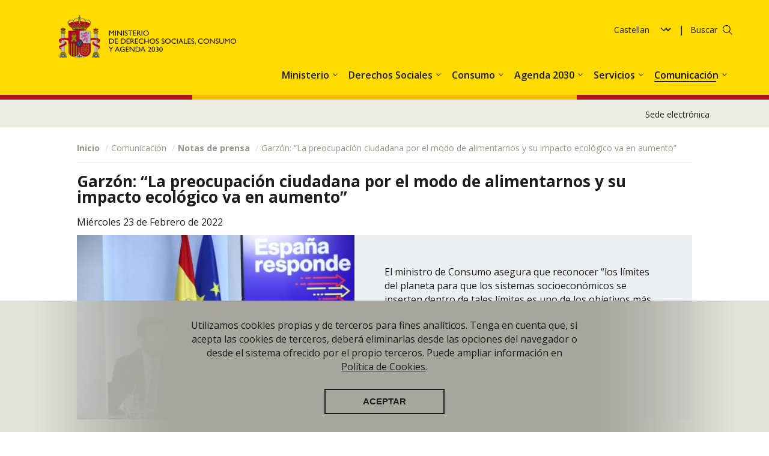

--- FILE ---
content_type: text/html; charset=UTF-8
request_url: https://www.dsca.gob.es/es/comunicacion/notas-prensa/garz-n-la-preocupaci-n-ciudadana-por-el-modo-de-alimentarnos-y-su-impacto-ecol-gico-va-en
body_size: 66126
content:
<!DOCTYPE html>
<html lang="es" dir="ltr">
  <head>
    <meta charset="utf-8">
<meta name="description" content="El ministro de Consumo, Alberto Garzón, ha señalado este miércoles que el Gobierno profundizará en los próximos meses las líneas de trabajo relacionadas con el consumo sostenible y responsable al estar “convencido de que responde a una demanda creciente y a una necesidad acuciante”.">
<link rel="canonical" href="https://www.dsca.gob.es/comunicacion/notas-prensa/garz-n-la-preocupaci-n-ciudadana-por-el-modo-de-alimentarnos-y-su-impacto-ecol-gico-va-en">
<meta name="Generator" content="Drupal 9 (https://www.drupal.org)">
<meta name="MobileOptimized" content="width">
<meta name="HandheldFriendly" content="true">
<meta name="viewport" content="width=device-width, initial-scale=1.0">
<style>
      .disagree-button.eu-cookie-compliance-more-button:focus,
      .eu-cookie-compliance-agree-button:focus,
      .eu-cookie-compliance-default-button:focus,
      .eu-cookie-compliance-hide-button:focus,
      .eu-cookie-compliance-more-button-thank-you:focus,
      .eu-cookie-withdraw-button:focus,
      .eu-cookie-compliance-save-preferences-button:focus { outline: 3px solid #f00; }</style>
<link rel="icon" href="/themes/custom/pinst_theme/favicon.ico" type="image/vnd.microsoft.icon">
<link rel="alternate" hreflang="und" href="https://www.dsca.gob.es/comunicacion/notas-prensa/garz-n-la-preocupaci-n-ciudadana-por-el-modo-de-alimentarnos-y-su-impacto-ecol-gico-va-en">
<script src="/sites/default/files/eu_cookie_compliance/eu_cookie_compliance.script.js?t3e6ow" defer></script>

    <title>Garzón: “La preocupación ciudadana por el modo de alimentarnos y su impacto ecológico va en aumento” | Ministerio de Derechos Sociales, Consumo y Agenda 2030</title>
    <link rel="stylesheet" media="all" href="/core/assets/vendor/normalize-css/normalize.css?t3e6ow">
<link rel="stylesheet" media="all" href="/core/misc/normalize-fixes.css?t3e6ow">
<link rel="stylesheet" media="all" href="/core/modules/system/css/components/ajax-progress.module.css?t3e6ow">
<link rel="stylesheet" media="all" href="/core/modules/system/css/components/align.module.css?t3e6ow">
<link rel="stylesheet" media="all" href="/core/modules/system/css/components/autocomplete-loading.module.css?t3e6ow">
<link rel="stylesheet" media="all" href="/core/modules/system/css/components/fieldgroup.module.css?t3e6ow">
<link rel="stylesheet" media="all" href="/core/modules/system/css/components/container-inline.module.css?t3e6ow">
<link rel="stylesheet" media="all" href="/core/modules/system/css/components/clearfix.module.css?t3e6ow">
<link rel="stylesheet" media="all" href="/core/modules/system/css/components/details.module.css?t3e6ow">
<link rel="stylesheet" media="all" href="/core/modules/system/css/components/hidden.module.css?t3e6ow">
<link rel="stylesheet" media="all" href="/core/modules/system/css/components/item-list.module.css?t3e6ow">
<link rel="stylesheet" media="all" href="/core/modules/system/css/components/js.module.css?t3e6ow">
<link rel="stylesheet" media="all" href="/core/modules/system/css/components/nowrap.module.css?t3e6ow">
<link rel="stylesheet" media="all" href="/core/modules/system/css/components/position-container.module.css?t3e6ow">
<link rel="stylesheet" media="all" href="/core/modules/system/css/components/progress.module.css?t3e6ow">
<link rel="stylesheet" media="all" href="/core/modules/system/css/components/reset-appearance.module.css?t3e6ow">
<link rel="stylesheet" media="all" href="/core/modules/system/css/components/resize.module.css?t3e6ow">
<link rel="stylesheet" media="all" href="/core/modules/system/css/components/sticky-header.module.css?t3e6ow">
<link rel="stylesheet" media="all" href="/core/modules/system/css/components/system-status-counter.css?t3e6ow">
<link rel="stylesheet" media="all" href="/core/modules/system/css/components/system-status-report-counters.css?t3e6ow">
<link rel="stylesheet" media="all" href="/core/modules/system/css/components/system-status-report-general-info.css?t3e6ow">
<link rel="stylesheet" media="all" href="/core/modules/system/css/components/tabledrag.module.css?t3e6ow">
<link rel="stylesheet" media="all" href="/core/modules/system/css/components/tablesort.module.css?t3e6ow">
<link rel="stylesheet" media="all" href="/core/modules/system/css/components/tree-child.module.css?t3e6ow">
<link rel="stylesheet" media="all" href="/modules/contrib/lang_dropdown/css/lang_dropdown.css?t3e6ow">
<link rel="stylesheet" media="all" href="/modules/contrib/eu_cookie_compliance/css/eu_cookie_compliance.css?t3e6ow">
<link rel="stylesheet" media="all" href="/modules/contrib/ckeditor5_plugin_pack/modules/ckeditor5_plugin_pack_indent_block/css/indent-block.css?t3e6ow">
<link rel="stylesheet" media="all" href="/modules/contrib/ckeditor_accordion/css/accordion.frontend.css?t3e6ow">
<link rel="stylesheet" media="all" href="/themes/custom/bartik/css/base/elements.css?t3e6ow">
<link rel="stylesheet" media="all" href="/themes/custom/pinst_theme/assets/bootstrap-5.1.3-dist/css/bootstrap.min.css?t3e6ow">
<link rel="stylesheet" media="all" href="/themes/custom/bartik/css/layout.css?t3e6ow">
<link rel="stylesheet" media="all" href="/themes/custom/bartik/css/classy/components/action-links.css?t3e6ow">
<link rel="stylesheet" media="all" href="/themes/custom/bartik/css/classy/components/breadcrumb.css?t3e6ow">
<link rel="stylesheet" media="all" href="/themes/custom/bartik/css/classy/components/button.css?t3e6ow">
<link rel="stylesheet" media="all" href="/themes/custom/bartik/css/classy/components/collapse-processed.css?t3e6ow">
<link rel="stylesheet" media="all" href="/themes/custom/bartik/css/classy/components/container-inline.css?t3e6ow">
<link rel="stylesheet" media="all" href="/themes/custom/bartik/css/classy/components/details.css?t3e6ow">
<link rel="stylesheet" media="all" href="/themes/custom/bartik/css/classy/components/exposed-filters.css?t3e6ow">
<link rel="stylesheet" media="all" href="/themes/custom/bartik/css/classy/components/field.css?t3e6ow">
<link rel="stylesheet" media="all" href="/themes/custom/bartik/css/classy/components/form.css?t3e6ow">
<link rel="stylesheet" media="all" href="/themes/custom/bartik/css/classy/components/icons.css?t3e6ow">
<link rel="stylesheet" media="all" href="/themes/custom/bartik/css/classy/components/inline-form.css?t3e6ow">
<link rel="stylesheet" media="all" href="/themes/custom/bartik/css/classy/components/item-list.css?t3e6ow">
<link rel="stylesheet" media="all" href="/themes/custom/bartik/css/classy/components/link.css?t3e6ow">
<link rel="stylesheet" media="all" href="/themes/custom/bartik/css/classy/components/links.css?t3e6ow">
<link rel="stylesheet" media="all" href="/themes/custom/bartik/css/classy/components/menu.css?t3e6ow">
<link rel="stylesheet" media="all" href="/themes/custom/bartik/css/classy/components/more-link.css?t3e6ow">
<link rel="stylesheet" media="all" href="/themes/custom/bartik/css/classy/components/pager.css?t3e6ow">
<link rel="stylesheet" media="all" href="/themes/custom/bartik/css/classy/components/tabledrag.css?t3e6ow">
<link rel="stylesheet" media="all" href="/themes/custom/bartik/css/classy/components/tableselect.css?t3e6ow">
<link rel="stylesheet" media="all" href="/themes/custom/bartik/css/classy/components/tablesort.css?t3e6ow">
<link rel="stylesheet" media="all" href="/themes/custom/bartik/css/classy/components/tabs.css?t3e6ow">
<link rel="stylesheet" media="all" href="/themes/custom/bartik/css/classy/components/textarea.css?t3e6ow">
<link rel="stylesheet" media="all" href="/themes/custom/bartik/css/classy/components/ui-dialog.css?t3e6ow">
<link rel="stylesheet" media="all" href="/themes/custom/bartik/css/classy/components/messages.css?t3e6ow">
<link rel="stylesheet" media="all" href="/themes/custom/bartik/css/classy/components/progress.css?t3e6ow">
<link rel="stylesheet" media="all" href="/themes/custom/bartik/css/classy/components/node.css?t3e6ow">
<link rel="stylesheet" media="all" href="/themes/custom/bartik/css/components/block.css?t3e6ow">
<link rel="stylesheet" media="all" href="/themes/custom/bartik/css/components/book.css?t3e6ow">
<link rel="stylesheet" media="all" href="/themes/custom/bartik/css/components/breadcrumb.css?t3e6ow">
<link rel="stylesheet" media="all" href="/themes/custom/bartik/css/components/captions.css?t3e6ow">
<link rel="stylesheet" media="all" href="/themes/custom/bartik/css/components/comments.css?t3e6ow">
<link rel="stylesheet" media="all" href="/themes/custom/bartik/css/components/container-inline.module.css?t3e6ow">
<link rel="stylesheet" media="all" href="/themes/custom/bartik/css/components/contextual.css?t3e6ow">
<link rel="stylesheet" media="all" href="/themes/custom/bartik/css/components/demo-block.css?t3e6ow">
<link rel="stylesheet" media="all" href="/themes/custom/bartik/css/components/dropbutton.component.css?t3e6ow">
<link rel="stylesheet" media="all" href="/themes/custom/bartik/css/components/featured-top.css?t3e6ow">
<link rel="stylesheet" media="all" href="/themes/custom/bartik/css/components/feed-icon.css?t3e6ow">
<link rel="stylesheet" media="all" href="/themes/custom/bartik/css/components/field.css?t3e6ow">
<link rel="stylesheet" media="all" href="/themes/custom/bartik/css/components/form.css?t3e6ow">
<link rel="stylesheet" media="all" href="/themes/custom/bartik/css/components/forum.css?t3e6ow">
<link rel="stylesheet" media="all" href="/themes/custom/bartik/css/components/header.css?t3e6ow">
<link rel="stylesheet" media="all" href="/themes/custom/bartik/css/components/help.css?t3e6ow">
<link rel="stylesheet" media="all" href="/themes/custom/bartik/css/components/highlighted.css?t3e6ow">
<link rel="stylesheet" media="all" href="/themes/custom/bartik/css/components/item-list.css?t3e6ow">
<link rel="stylesheet" media="all" href="/themes/custom/bartik/css/components/list-group.css?t3e6ow">
<link rel="stylesheet" media="all" href="/themes/custom/bartik/css/components/list.css?t3e6ow">
<link rel="stylesheet" media="all" href="/themes/custom/bartik/css/components/main-content.css?t3e6ow">
<link rel="stylesheet" media="all" href="/themes/custom/bartik/css/components/menu.css?t3e6ow">
<link rel="stylesheet" media="all" href="/themes/custom/bartik/css/components/messages.css?t3e6ow">
<link rel="stylesheet" media="all" href="/themes/custom/bartik/css/components/node.css?t3e6ow">
<link rel="stylesheet" media="all" href="/themes/custom/bartik/css/components/node-preview.css?t3e6ow">
<link rel="stylesheet" media="all" href="/themes/custom/bartik/css/components/page-title.css?t3e6ow">
<link rel="stylesheet" media="all" href="/themes/custom/bartik/css/components/pager.css?t3e6ow">
<link rel="stylesheet" media="all" href="/themes/custom/bartik/css/components/panel.css?t3e6ow">
<link rel="stylesheet" media="all" href="/themes/custom/bartik/css/components/primary-menu.css?t3e6ow">
<link rel="stylesheet" media="all" href="/themes/custom/bartik/css/components/search-form.css?t3e6ow">
<link rel="stylesheet" media="all" href="/themes/custom/bartik/css/components/search-results.css?t3e6ow">
<link rel="stylesheet" media="all" href="/themes/custom/bartik/css/components/secondary-menu.css?t3e6ow">
<link rel="stylesheet" media="all" href="/themes/custom/bartik/css/components/shortcut.css?t3e6ow">
<link rel="stylesheet" media="all" href="/themes/custom/bartik/css/components/skip-link.css?t3e6ow">
<link rel="stylesheet" media="all" href="/themes/custom/bartik/css/components/sidebar.css?t3e6ow">
<link rel="stylesheet" media="all" href="/themes/custom/bartik/css/components/site-branding.css?t3e6ow">
<link rel="stylesheet" media="all" href="/themes/custom/bartik/css/components/site-footer.css?t3e6ow">
<link rel="stylesheet" media="all" href="/themes/custom/bartik/css/components/table.css?t3e6ow">
<link rel="stylesheet" media="all" href="/themes/custom/bartik/css/components/tablesort-indicator.css?t3e6ow">
<link rel="stylesheet" media="all" href="/themes/custom/bartik/css/components/tabs.css?t3e6ow">
<link rel="stylesheet" media="all" href="/themes/custom/bartik/css/components/text-formatted.css?t3e6ow">
<link rel="stylesheet" media="all" href="/themes/custom/bartik/css/components/toolbar.css?t3e6ow">
<link rel="stylesheet" media="all" href="/themes/custom/bartik/css/components/featured-bottom.css?t3e6ow">
<link rel="stylesheet" media="all" href="/themes/custom/bartik/css/components/password-suggestions.css?t3e6ow">
<link rel="stylesheet" media="all" href="/themes/custom/bartik/css/components/ui.widget.css?t3e6ow">
<link rel="stylesheet" media="all" href="/themes/custom/bartik/css/components/vertical-tabs.component.css?t3e6ow">
<link rel="stylesheet" media="all" href="/themes/custom/bartik/css/components/views.css?t3e6ow">
<link rel="stylesheet" media="all" href="/themes/custom/bartik/css/components/buttons.css?t3e6ow">
<link rel="stylesheet" media="all" href="/themes/custom/bartik/css/components/image-button.css?t3e6ow">
<link rel="stylesheet" media="all" href="/themes/custom/bartik/css/components/ui-dialog.css?t3e6ow">
<link rel="stylesheet" media="all" href="/themes/custom/bartik/css/colors.css?t3e6ow">
<link rel="stylesheet" media="print" href="/themes/custom/bartik/css/print.css?t3e6ow">
<link rel="stylesheet" media="all" href="/themes/custom/pinst_theme/css/styles.min.css?t3e6ow">

    <script type="application/json" data-drupal-selector="drupal-settings-json">{"path":{"baseUrl":"\/","scriptPath":null,"pathPrefix":"es\/","currentPath":"node\/978","currentPathIsAdmin":false,"isFront":false,"currentLanguage":"es"},"pluralDelimiter":"\u0003","suppressDeprecationErrors":true,"gtag":{"tagId":"G-9M148CDBZG","consentMode":false,"otherIds":[],"events":[],"additionalConfigInfo":[]},"ajaxPageState":{"libraries":"bartik\/classy.base,bartik\/classy.messages,bartik\/classy.node,bartik\/global-styling,ckeditor5_plugin_pack_indent_block\/indent_block,ckeditor_accordion\/accordion.frontend,core\/normalize,eu_cookie_compliance\/eu_cookie_compliance_default,google_tag\/gtag,google_tag\/gtag.ajax,lang_dropdown\/lang-dropdown-form,pinst_theme\/bootstrap,pinst_theme\/global-styling,system\/base","theme":"pinst_theme","theme_token":null},"ajaxTrustedUrl":{"form_action_p_pvdeGsVG5zNF_XLGPTvYSKCf43t8qZYSwcfZl2uzM":true},"eu_cookie_compliance":{"cookie_policy_version":"1.0.0","popup_enabled":true,"popup_agreed_enabled":false,"popup_hide_agreed":false,"popup_clicking_confirmation":false,"popup_scrolling_confirmation":false,"popup_html_info":"\u003Cdiv aria-labelledby=\u0022popup-text\u0022  class=\u0022eu-cookie-compliance-banner eu-cookie-compliance-banner-info eu-cookie-compliance-banner--opt-in\u0022\u003E\n  \u003Cdiv class=\u0022popup-content info eu-cookie-compliance-content\u0022\u003E\n        \u003Cdiv id=\u0022popup-text\u0022 class=\u0022eu-cookie-compliance-message\u0022 role=\u0022document\u0022\u003E\n      \u003Cp\u003EUtilizamos cookies propias y de terceros para fines anal\u00edticos. Tenga en cuenta que, si acepta las cookies de terceros, deber\u00e1 eliminarlas desde las opciones del navegador o desde el sistema ofrecido por el propio terceros. Puede ampliar informaci\u00f3n en \u003Ca href=\u0022\/servicios-al-ciudadano\/politica-de-cookies\u0022\u003EPol\u00edtica de Cookies\u003C\/a\u003E.\u003C\/p\u003E\n\n          \u003C\/div\u003E\n\n    \n    \u003Cdiv id=\u0022popup-buttons\u0022 class=\u0022eu-cookie-compliance-buttons\u0022\u003E\n            \u003Cbutton type=\u0022button\u0022 class=\u0022agree-button eu-cookie-compliance-secondary-button button button--small\u0022\u003EAceptar\u003C\/button\u003E\n              \u003Cbutton type=\u0022button\u0022 class=\u0022decline-button eu-cookie-compliance-default-button button button--small button--primary\u0022\u003ENo, thanks\u003C\/button\u003E\n          \u003C\/div\u003E\n  \u003C\/div\u003E\n\u003C\/div\u003E","use_mobile_message":false,"mobile_popup_html_info":"\u003Cdiv aria-labelledby=\u0022popup-text\u0022  class=\u0022eu-cookie-compliance-banner eu-cookie-compliance-banner-info eu-cookie-compliance-banner--opt-in\u0022\u003E\n  \u003Cdiv class=\u0022popup-content info eu-cookie-compliance-content\u0022\u003E\n        \u003Cdiv id=\u0022popup-text\u0022 class=\u0022eu-cookie-compliance-message\u0022 role=\u0022document\u0022\u003E\n      \n          \u003C\/div\u003E\n\n    \n    \u003Cdiv id=\u0022popup-buttons\u0022 class=\u0022eu-cookie-compliance-buttons\u0022\u003E\n            \u003Cbutton type=\u0022button\u0022 class=\u0022agree-button eu-cookie-compliance-secondary-button button button--small\u0022\u003EAceptar\u003C\/button\u003E\n              \u003Cbutton type=\u0022button\u0022 class=\u0022decline-button eu-cookie-compliance-default-button button button--small button--primary\u0022\u003ENo, thanks\u003C\/button\u003E\n          \u003C\/div\u003E\n  \u003C\/div\u003E\n\u003C\/div\u003E","mobile_breakpoint":768,"popup_html_agreed":false,"popup_use_bare_css":false,"popup_height":"auto","popup_width":"100%","popup_delay":1000,"popup_link":"\/es","popup_link_new_window":true,"popup_position":false,"fixed_top_position":true,"popup_language":"es","store_consent":false,"better_support_for_screen_readers":false,"cookie_name":"","reload_page":false,"domain":"","domain_all_sites":false,"popup_eu_only":false,"popup_eu_only_js":false,"cookie_lifetime":100,"cookie_session":0,"set_cookie_session_zero_on_disagree":0,"disagree_do_not_show_popup":false,"method":"opt_in","automatic_cookies_removal":true,"allowed_cookies":"","withdraw_markup":"\u003Cbutton type=\u0022button\u0022 class=\u0022eu-cookie-withdraw-tab\u0022\u003EPrivacy settings\u003C\/button\u003E\n\u003Cdiv aria-labelledby=\u0022popup-text\u0022 class=\u0022eu-cookie-withdraw-banner\u0022\u003E\n  \u003Cdiv class=\u0022popup-content info eu-cookie-compliance-content\u0022\u003E\n    \u003Cdiv id=\u0022popup-text\u0022 class=\u0022eu-cookie-compliance-message\u0022 role=\u0022document\u0022\u003E\n      \u003Ch2\u003EWe use cookies on this site to enhance your user experience\u003C\/h2\u003E\n\u003Cp\u003EYou have given your consent for us to set cookies.\u003C\/p\u003E\n\n    \u003C\/div\u003E\n    \u003Cdiv id=\u0022popup-buttons\u0022 class=\u0022eu-cookie-compliance-buttons\u0022\u003E\n      \u003Cbutton type=\u0022button\u0022 class=\u0022eu-cookie-withdraw-button  button button--small button--primary\u0022\u003EWithdraw consent\u003C\/button\u003E\n    \u003C\/div\u003E\n  \u003C\/div\u003E\n\u003C\/div\u003E","withdraw_enabled":false,"reload_options":0,"reload_routes_list":"","withdraw_button_on_info_popup":false,"cookie_categories":[],"cookie_categories_details":[],"enable_save_preferences_button":true,"cookie_value_disagreed":"0","cookie_value_agreed_show_thank_you":"1","cookie_value_agreed":"2","containing_element":"body","settings_tab_enabled":false,"olivero_primary_button_classes":" button button--small button--primary","olivero_secondary_button_classes":" button button--small","close_button_action":"close_banner","open_by_default":true,"modules_allow_popup":true,"hide_the_banner":false,"geoip_match":true},"ckeditorAccordion":{"accordionStyle":{"collapseAll":1,"keepRowsOpen":0,"animateAccordionOpenAndClose":1,"openTabsWithHash":0}},"field_group":{"fieldset":{"mode":"default","context":"view","settings":{"classes":"fieldgroup-carrousel","show_empty_fields":false,"id":"","description":""}}},"pinst_theme":{"content_type":"carrousel"},"lang_dropdown":{"lang-dropdown-form":{"key":"lang-dropdown-form"}},"user":{"uid":0,"permissionsHash":"81f0156aea93d39e2f683e520850eff961e0674b91547259100da03522d45b5b"}}</script>
<script src="/core/misc/drupalSettingsLoader.js?v=9.5.11"></script>

  </head>
  <body class="layout-one-sidebar layout-sidebar-second path-node page-node-type-carrousel">
        <a href="#main-content" class="visually-hidden focusable skip-link">
      Pasar al contenido principal
    </a>
    
      <div class="dialog-off-canvas-main-canvas" data-off-canvas-main-canvas>
    <div id="page-wrapper">
  <div id="page">

    <!-- REGION HEADER & PRIMARY MENU -->
    <header id="header" class="header region--header">
  <div class="section layout-container clearfix">
      <div class="clearfix region content-header">
    

<div id="block-pinst-theme-site-branding" class="clearfix site-branding block block-system block-system-branding-block">
  
    
        <a title='Ir a Inicio. Ministerio de Consumo' href="/es" rel="home" class="site-branding__logo">
      <img src="/themes/custom/pinst_theme/logo.svg" alt="Logotipo del Ministerio de Consumo">
    </a>
        </div>

<div class="header-right">
<div id="block-languagedropdownswitchertextodelainterfaz" class="block block-lang-dropdown block-language-dropdown-blocklanguage-interface">
  
    
      <div class="block__content">
      <form class="lang-dropdown-form lang_dropdown_form clearfix language_interface" id="lang_dropdown_form_lang-dropdown-form" data-drupal-selector="lang-dropdown-form-2" action="/es/comunicacion/notas-prensa/garz-n-la-preocupaci-n-ciudadana-por-el-modo-de-alimentarnos-y-su-impacto-ecol-gico-va-en" method="post" accept-charset="UTF-8">
  <div class="js-form-item form-item js-form-type-select form-type-select js-form-item-lang-dropdown-select form-item-lang-dropdown-select form-no-label">
      <label for="edit-lang-dropdown-select" class="visually-hidden">Select your language</label>
        <select style="width:110px" class="lang-dropdown-select-element form-select" data-lang-dropdown-id="lang-dropdown-form" data-drupal-selector="edit-lang-dropdown-select" id="edit-lang-dropdown-select" name="lang_dropdown_select"><option value="es" selected="selected">Castellano</option><option value="ca">Català</option><option value="gl">Galego</option><option value="eu">Euskera</option><option value="en">English</option><option value="va">Valencià</option></select>
        </div>
<input data-drupal-selector="edit-es" type="hidden" name="es" value="/es/comunicacion/notas-prensa/garz-n-la-preocupaci-n-ciudadana-por-el-modo-de-alimentarnos-y-su-impacto-ecol-gico-va-en" />
<input data-drupal-selector="edit-ca" type="hidden" name="ca" value="/ca/comunicacion/notas-prensa/garz-n-la-preocupaci-n-ciudadana-por-el-modo-de-alimentarnos-y-su-impacto-ecol-gico-va-en" />
<input data-drupal-selector="edit-gl" type="hidden" name="gl" value="/gl/comunicacion/notas-prensa/garz-n-la-preocupaci-n-ciudadana-por-el-modo-de-alimentarnos-y-su-impacto-ecol-gico-va-en" />
<input data-drupal-selector="edit-eu" type="hidden" name="eu" value="/eu/comunicacion/notas-prensa/garz-n-la-preocupaci-n-ciudadana-por-el-modo-de-alimentarnos-y-su-impacto-ecol-gico-va-en" />
<input data-drupal-selector="edit-en" type="hidden" name="en" value="/en/comunicacion/notas-prensa/garz-n-la-preocupaci-n-ciudadana-por-el-modo-de-alimentarnos-y-su-impacto-ecol-gico-va-en" />
<input data-drupal-selector="edit-va" type="hidden" name="va" value="/va/comunicacion/notas-prensa/garz-n-la-preocupaci-n-ciudadana-por-el-modo-de-alimentarnos-y-su-impacto-ecol-gico-va-en" />
<noscript><div><input data-drupal-selector="edit-submit" type="submit" id="edit-submit" name="op" value="Ir" class="button js-form-submit form-submit" />
</div></noscript><input autocomplete="off" data-drupal-selector="form-vn2l-ttaglk99frk7baso3hlijwp8ncpifswcelyvu" type="hidden" name="form_build_id" value="form--vN2l_TtagLK99frK7bASO3HLiJwp8ncpIfsWcelYVU" />
<input data-drupal-selector="edit-lang-dropdown-form" type="hidden" name="form_id" value="lang_dropdown_form" />

</form>

    </div>
  </div>
<div class="buscador-escritorio"><a href="/es/search/node">Buscar</a></div>
</div>

<nav class="navbar navbar-expand-lg navbar-light main-navigation">
  <div class="container-fluid">
    <button class="navbar-toggler hamburger" type="button" data-bs-toggle="collapse" data-bs-target="#navbarNavDropdown" aria-controls="navbarNavDropdown" aria-expanded="false" aria-label="Toggle navigation">
      <span class="navbar-toggler-icon icon-bar"></span>
      <span class="navbar-toggler-icon icon-bar"></span>
      <span class="navbar-toggler-icon icon-bar"></span>
      <span class="label-menu open">Menú</span>
      <span class="label-menu close">Cerrar</span>
    </button>

    <!-- Contenedor colapsable -->
    <div class="collapse navbar-collapse" id="navbarNavDropdown">
      <!-- Menú principal -->
      <div class="main-menu">
                  

    
              <ul class='navbar-nav'>
    
    
              
          <li class="nav-item dropdown">
            <a class="nav-link dropdown-toggle" title="Ir a Ministerio" href="#" item-target="i0" role="button" data-bs-toggle="dropdown" aria-expanded="false">
            Ministerio
            </a>
            
    
                    <ul class="submenu s1 i0 dropdown-menu">
      
    
    
                                    <li>
                                    <a class="dropdown-item" href="/es/ministerio/que-hacemos" >
              Funciones
            </a>
                      </li>
        
      
    
                          <li>
            <a class="dropdown-item dropdown-toggle" href="">
            Organización institucional
            </a>
            
    
                                  <ul class="submenu s2 dropdown-menu">
      
    
    
                                    <li>
                                    <a class="dropdown-item" href="/es/ministerio/organizacion-institucional/sedes" >
              Sedes
            </a>
                      </li>
        
      
    
                                    <li>
                                    <a class="dropdown-item" href="/es/ministerio/organizacion-institucional/organigrama" >
              Organigrama
            </a>
                      </li>
        
      
    
                                    <li>
                                    <a class="dropdown-item" href="/es/ministerio/organizacion-institucional/altos-cargos" >
              Altos Cargos
            </a>
                      </li>
        
      
    
    </ul>

  

          </li>

        
      
    
                          <li>
            <a class="dropdown-item dropdown-toggle" href="">
            Transparencia
            </a>
            
    
                                  <ul class="submenu s2 dropdown-menu">
      
    
    
                                    <li>
                                    <a class="dropdown-item" href="https://transparencia.gob.es/transparencia/transparencia_Home/index/Derecho-de-acceso-a-la-informacion-publica/Solicite-informacion.html" target="_blank">
              Acceso a Información Pública
            </a>
                      </li>
        
      
    
                                    <li>
                                    <a class="dropdown-item" href="https://transparencia.gob.es/transparencia/es/transparencia_Home/index/PublicidadActiva.html" target="_blank">
              Publicidad Activa
            </a>
                      </li>
        
      
    
    </ul>

  

          </li>

        
      
    
    </ul>

  

          </li>

        
      
    
              
          <li class="nav-item dropdown">
            <a class="nav-link dropdown-toggle" title="Ir a Derechos Sociales" href="#" item-target="i1" role="button" data-bs-toggle="dropdown" aria-expanded="false">
            Derechos Sociales
            </a>
            
    
                    <ul class="submenu s1 i1 dropdown-menu">
      
    
    
                                    <li>
                                    <a class="dropdown-item" href="/es/derechos-sociales/discapacidad" >
              Discapacidad
            </a>
                          <p class="description-item">
                Legislación general, accesibilidad universal, derechos de las personas con discapacidad…
              </p>
                      </li>
        
      
    
                                    <li>
                                    <a class="dropdown-item" href="https://imserso.es/web/imserso" target="_blank">
              Autonomía y Dependencia
            </a>
                          <p class="description-item">
                Accede a la web del IMSERSO
              </p>
                      </li>
        
      
    
                                    <li>
                                    <a class="dropdown-item" href="/es/derechos-sociales/formacion" >
              Formación
            </a>
                          <p class="description-item">
                Plan de Formación de Servicios Sociales, Familias, Infancia y Adolescencia
              </p>
                      </li>
        
      
    
                                    <li>
                                    <a class="dropdown-item" href="/es/derechos-sociales/familias" >
              Familias
            </a>
                          <p class="description-item">
                Ayudas, programas, parentalidad positiva, conciliación, estadísticas
              </p>
                      </li>
        
      
    
                                    <li>
                                    <a class="dropdown-item" href="/es/derechos-sociales/derechos-animales" >
              Derechos Animales
            </a>
                          <p class="description-item">
                Protección y bienestar de los animales de compañía, legislación, ayudas…
              </p>
                      </li>
        
      
    
                                    <li>
                                    <a class="dropdown-item" href="/es/derechos-sociales/nueva-web-ongs-y-subvenciones" >
              Subvenciones 0,7
            </a>
                          <p class="description-item">
                Subvenciones dirigidas a las ONG estatales
              </p>
                      </li>
        
      
    
                                    <li>
                                    <a class="dropdown-item" href="/es/derechos-sociales/servicios-sociales" >
              Servicios Sociales
            </a>
                          <p class="description-item">
                Prestaciones Básicas, Rentas Mínimas de Inserción, personas sin hogar…
              </p>
                      </li>
        
      
    
                                    <li>
                                    <a class="dropdown-item" href="/es/derechos-sociales/poblacion-gitana" >
              Población gitana
            </a>
                          <p class="description-item">
                Cooperación, colaboración, Estrategia Nacional…
              </p>
                      </li>
        
      
    
                                    <li>
                                    <a class="dropdown-item" href="/es/derechos-sociales/inclusion" >
              Inclusión
            </a>
                          <p class="description-item">
                Estrategia nacional, red de inclusión social, fondo de ayuda europea
              </p>
                      </li>
        
      
    
                                    <li>
                                    <a class="dropdown-item" href="/es/derechos-sociales/FSE" >
              Fondo Social Europeo +
            </a>
                          <p class="description-item">
                Herramienta para promover la implantación del Pilar Europeo de Derechos Sociales.
              </p>
                      </li>
        
      
    
                                    <li>
                                    <a class="dropdown-item" href="/es/derechos-sociales/escudo-social" >
              Escudo social
            </a>
                          <p class="description-item">
                Escudo social
              </p>
                      </li>
        
      
    
    </ul>

  

          </li>

        
      
    
              
          <li class="nav-item dropdown">
            <a class="nav-link dropdown-toggle" title="Ir a Consumo" href="#" item-target="i2" role="button" data-bs-toggle="dropdown" aria-expanded="false">
            Consumo
            </a>
            
    
                    <ul class="submenu s1 i2 dropdown-menu">
      
    
    
                          <li>
            <a class="dropdown-item dropdown-toggle" href="">
            Consumo
            </a>
            
    
                                  <ul class="submenu s2 dropdown-menu">
      
    
    
                                    <li>
                                    <a class="dropdown-item" href="/es/consumo/novedades" >
              Novedades
            </a>
                      </li>
        
      
    
                                    <li>
                                    <a class="dropdown-item" href="/es/consumo/como-reclamar-conflicto-consumo" >
              Reclamaciones
            </a>
                      </li>
        
      
    
                                    <li>
                                    <a class="dropdown-item" href="/es/consumo/sanciones" >
              Sanciones
            </a>
                      </li>
        
      
    
                                    <li>
                                    <a class="dropdown-item" href="/es/consumo/cooperacion-institucional" >
              Cooperación institucional
            </a>
                      </li>
        
      
    
                                    <li>
                                    <a class="dropdown-item" href="/es/consumo/asociaciones-personas-consumidoras" >
              Asociaciones de personas consumidoras
            </a>
                      </li>
        
      
    
                                    <li>
                                    <a class="dropdown-item" href="/es/consumo/formacion-educacion" >
              Formación y Educación
            </a>
                      </li>
        
      
    
                                    <li>
                                    <a class="dropdown-item" href="/es/consumo/vigilamos-mercado" >
              Vigilancia de mercado y laboratorios
            </a>
                      </li>
        
      
    
    </ul>

  

          </li>

        
      
    
                          <li>
            <a class="dropdown-item dropdown-toggle" href="https://www.ordenacionjuego.es/">
            Juego
            </a>
            
    
                                  <ul class="submenu s2 dropdown-menu">
      
    
    
                          <li>
            <a class="dropdown-item dropdown-toggle" href="https://www.ordenacionjuego.es">
            Inicio
            </a>
            
    
                                  <ul class="submenu s3 dropdown-menu">
      
    
    
                                    <li>
                                    <a class="dropdown-item" href="https://www.ordenacionjuego.es/participantes-juego" target="_blank">
              Participantes en el juego
            </a>
                      </li>
        
      
    
                                    <li>
                                    <a class="dropdown-item" href="https://www.ordenacionjuego.es/operadores-juego" target="_blank">
              Operadores de juego
            </a>
                      </li>
        
      
    
                                    <li>
                                    <a class="dropdown-item" href="https://www.ordenacionjuego.es/datos-estudios" target="_blank">
              Datos, estudios y sanciones
            </a>
                      </li>
        
      
    
    </ul>

  

          </li>

        
      
    
                                    <li>
                                    <a class="dropdown-item" href="https://www.ordenacionjuego.es/novedades" target="_blank">
              Novedades
            </a>
                      </li>
        
      
    
                          <li>
            <a class="dropdown-item dropdown-toggle" href="https://www.ordenacionjuego.es/dgoj">
            La DGOJ
            </a>
            
    
                                  <ul class="submenu s3 dropdown-menu">
      
    
    
                                    <li>
                                    <a class="dropdown-item" href="https://www.ordenacionjuego.es/dgoj/conocenos" target="_blank">
              Conócenos
            </a>
                      </li>
        
      
    
                                    <li>
                                    <a class="dropdown-item" href="https://www.ordenacionjuego.es/dgoj/normativa-vigor" target="_blank">
              Normativa en vigor
            </a>
                      </li>
        
      
    
                                    <li>
                                    <a class="dropdown-item" href="https://www.ordenacionjuego.es/dgoj/carta-servicios" target="_blank">
              Carta de servicios
            </a>
                      </li>
        
      
    
                                    <li>
                                    <a class="dropdown-item" href="https://www.ordenacionjuego.es/dgoj/organos-colegiados" target="_blank">
              Órganos colegiados
            </a>
                      </li>
        
      
    
                                    <li>
                                    <a class="dropdown-item" href="https://www.ordenacionjuego.es/dgoj/convenios-acuerdos" target="_blank">
              Convenios y acuerdos
            </a>
                      </li>
        
      
    
                                    <li>
                                    <a class="dropdown-item" href="https://www.ordenacionjuego.es/dgoj/subvenciones" target="_blank">
              Subvenciones
            </a>
                      </li>
        
      
    
    </ul>

  

          </li>

        
      
    
                                    <li>
                                    <a class="dropdown-item" href="https://www.ordenacionjuego.es/preguntas-frecuentes" target="_blank">
              Preguntas frecuentes
            </a>
                      </li>
        
      
    
                          <li>
            <a class="dropdown-item dropdown-toggle" href="https://www.ordenacionjuego.es/es/servicios_ciudadano">
            Servicios a la ciudadanía
            </a>
            
    
                                  <ul class="submenu s3 dropdown-menu">
      
    
    
                                    <li>
                                    <a class="dropdown-item" href="https://sede.ordenacionjuego.gob.es/es" target="_blank">
              Sede electrónica
            </a>
                      </li>
        
      
    
                                    <li>
                                    <a class="dropdown-item" href="https://www.ordenacionjuego.es/servicios-ciudadano/informacion-tramites-electronicos" target="_blank">
              Información de los trámites electrónicos
            </a>
                      </li>
        
      
    
    </ul>

  

          </li>

        
      
    
    </ul>

  

          </li>

        
      
    
                          <li>
            <a class="dropdown-item dropdown-toggle" href="https://www.aesan.gob.es/AECOSAN/web/home/aecosan_inicio.htm">
            Seguridad alimentaria y nutrición
            </a>
            
    
                                  <ul class="submenu s2 dropdown-menu">
      
    
    
                                    <li>
                                    <a class="dropdown-item" href="https://www.aesan.gob.es/AECOSAN/web/home/aecosan_inicio.htm" target="_blank">
              Inicio
            </a>
                      </li>
        
      
    
                                    <li>
                                    <a class="dropdown-item" href="https://www.aesan.gob.es/AECOSAN/web/subhomes/agencia/aecosan_agencia.htm" target="_blank">
              Agencia
            </a>
                      </li>
        
      
    
                                    <li>
                                    <a class="dropdown-item" href="https://www.aesan.gob.es/AECOSAN/web/subhomes/seguridad_alimentaria/aecosan_seguridad_alimentaria.htm" target="_blank">
              Seguridad alimentaria
            </a>
                      </li>
        
      
    
                                    <li>
                                    <a class="dropdown-item" href="https://www.aesan.gob.es/AECOSAN/web/subhomes/nutricion/aecosan_nutricion.htm" target="_blank">
              Nutrición
            </a>
                      </li>
        
      
    
                                    <li>
                                    <a class="dropdown-item" href="https://www.aesan.gob.es/AECOSAN/web/subhomes/laboratorios/aecosan_laboratorios.htm" target="_blank">
              Laboratorios
            </a>
                      </li>
        
      
    
                                    <li>
                                    <a class="dropdown-item" href="https://www.aesan.gob.es/AECOSAN/web/subhomes/noticias_y_actualizaciones/aecosan_noticias_y_actualizaciones.htm" target="_blank">
              Noticias y publicaciones
            </a>
                      </li>
        
      
    
                                    <li>
                                    <a class="dropdown-item" href="https://www.aesan.gob.es/AECOSAN/web/subhomes/operadores_economicos/aecosan_operadores_economicos.htm" target="_blank">
              Operadores económicos
            </a>
                      </li>
        
      
    
                                    <li>
                                    <a class="dropdown-item" href="https://www.aesan.gob.es/AECOSAN/web/subhomes/para_el_consumidor/aecosan_para_el_consumidor.htm" target="_blank">
              Para la ciudadanía
            </a>
                      </li>
        
      
    
    </ul>

  

          </li>

        
      
    
    </ul>

  

          </li>

        
      
    
              
          <li class="nav-item dropdown">
            <a class="nav-link dropdown-toggle" title="Ir a Agenda 2030" href="#" item-target="i3" role="button" data-bs-toggle="dropdown" aria-expanded="false">
            Agenda 2030
            </a>
            
    
                    <ul class="submenu s1 i3 dropdown-menu">
      
    
    
                                    <li>
                                    <a class="dropdown-item" href="/es/agenda-2030/conoce-la-agenda" >
              Conoce la Agenda 2030
            </a>
                          <p class="description-item">
                Información sobre los Objetivos de Desarrollo Sostenible, la Estrategia de Desarrollo Sostenible, y su sistema de Gobernanza
              </p>
                      </li>
        
      
    
                                    <li>
                                    <a class="dropdown-item" href="/es/agenda-2030/subvenciones" >
              Subvenciones Agenda 2030
            </a>
                          <p class="description-item">
                Convocatoria de subvenciones a Entidades Sociales y Entidades Locales
              </p>
                      </li>
        
      
    
                                    <li>
                                    <a class="dropdown-item" href="/es/agenda-2030/documentos-guias-aplicacion-e-informes-de-interes" >
              Documentos, guías de aplicación e informes de interés
            </a>
                      </li>
        
      
    
                                    <li>
                                    <a class="dropdown-item" href="https://redagenda2030.es/" target="_blank">
              Red de Entidades Locales para la Agenda 2030
            </a>
                          <p class="description-item">
                Red de la FEMP integrada por Gobiernos Locales comprometidos con la implementación de la Agenda 2030 y los ODS
              </p>
                      </li>
        
      
    
                                    <li>
                                    <a class="dropdown-item" href="/es/agenda-2030/premios-activistas-futuro" >
              Premios &quot;Activistas por el Futuro&quot;
            </a>
                          <p class="description-item">
                Convocatorias de premios para el reconocimiento de actuaciones y buenas prácticas para la aplicación de la Agenda 2030
              </p>
                      </li>
        
      
    
                                    <li>
                                    <a class="dropdown-item" href="https://www.ine.es/dyngs/ODS/es/index.htm" target="_blank">
              Indicadores estadísticos de la evolución de los ODS en España
            </a>
                      </li>
        
      
    
                                    <li>
                                    <a class="dropdown-item" href="/es/agenda-2030/consejo-desarrollo-sostenible" >
              Consejo de Desarrollo Sostenible
            </a>
                          <p class="description-item">
                Órgano asesor y de participación de la sociedad civil para el cumpleaños de los ODS
              </p>
                      </li>
        
      
    
                                    <li>
                                    <a class="dropdown-item" href="/es/agenda-2030/materiales-y-herramientas" >
              Materiales y herramientas
            </a>
                          <p class="description-item">
                Herramientas pedagógicas para las aulas, ilustraciones e infografías sobre los Objetivos de Desarrollo Sostenible
              </p>
                      </li>
        
      
    
                                    <li>
                                    <a class="dropdown-item" href="/es/agenda-2030/convenios" >
              Convenios
            </a>
                          <p class="description-item">
                Información sobre los convenios acordados con terceros para la implementación de la Agenda 2030 y los ODS
              </p>
                      </li>
        
      
    
    </ul>

  

          </li>

        
      
    
              
          <li class="nav-item dropdown">
            <a class="nav-link dropdown-toggle" title="Ir a Servicios" href="#" item-target="i4" role="button" data-bs-toggle="dropdown" aria-expanded="false">
            Servicios
            </a>
            
    
                    <ul class="submenu s1 i4 dropdown-menu">
      
    
    
                                    <li>
                                    <a class="dropdown-item" href="/es/servicio-a-la-ciudadania/atencion-ciudadano" >
              Atención a la ciudadanía
            </a>
                          <p class="description-item">
                Servicios de información administrativa, buzones de contacto, consultas y sugerencias
              </p>
                      </li>
        
      
    
                                    <li>
                                    <a class="dropdown-item" href="/es/servicio-a-la-ciudadania/perfil-contratante" >
              Perfil del Contratante
            </a>
                          <p class="description-item">
                Información y documentos relativos a la actividad contractual
              </p>
                      </li>
        
      
    
                                    <li>
                                    <a class="dropdown-item" href="/es/servicio-a-la-ciudadania/cartas-servicio" >
              Cartas de servicios
            </a>
                          <p class="description-item">
                Servicios, derechos y compromisos de calidad en relación a los servicios prestados por el Ministerio
              </p>
                      </li>
        
      
    
                                    <li>
                                    <a class="dropdown-item" href="/es/servicio-a-la-ciudadania/catalogo-de-publicaciones-oficiales" >
              Publicaciones
            </a>
                          <p class="description-item">
                Publicaciones oficiales recogidas en los programas editoriales del Ministerio
              </p>
                      </li>
        
      
    
                                    <li>
                                    <a class="dropdown-item" href="/es/servicio-a-la-ciudadania/ayudas-becas-subvenciones-premios" >
              Ayudas, becas, subvenciones y premios
            </a>
                          <p class="description-item">
                Plazos y requisitos
              </p>
                      </li>
        
      
    
                                    <li>
                                    <a class="dropdown-item" href="/es/servicio-a-la-ciudadania/empleo-publico" >
              Empleo público
            </a>
                          <p class="description-item">
                Concursos de provisión de puestos de trabajo, oposiciones y contrataciones para Personal Laboral Fijo y Temporal
              </p>
                      </li>
        
      
    
                                    <li>
                                    <a class="dropdown-item" href="/es/servicio-a-la-ciudadania/cita-previa" >
              Cita previa
            </a>
                          <p class="description-item">
                Para la Atención Presencial no se requiere cita previa
              </p>
                      </li>
        
      
    
                                    <li>
                                    <a class="dropdown-item" href="/es/servicio-a-la-ciudadania/politica-privacidad-y-proteccion-datos-personales" >
              Protección de Datos Personales
            </a>
                          <p class="description-item">
                Normativa y ejercicio de los Derechos de Protección de Datos de Carácter Personal
              </p>
                      </li>
        
      
    
                                    <li>
                                    <a class="dropdown-item" href="/es/servicio-a-la-ciudadania/participacion-publica" >
              Participación Pública
            </a>
                          <p class="description-item">
                Recabar la opinión de la ciudadanía, organizaciones y asociaciones en la elaboración de las leyes
              </p>
                      </li>
        
      
    
                                    <li>
                                    <a class="dropdown-item" href="/servicio-a-la-ciudadania/comunicacion/canal-interno-informacion" >
              Canal Interno de Información Ley 2/2023
            </a>
                      </li>
        
      
    
    </ul>

  

          </li>

        
      
    
              
          <li class="nav-item dropdown">
            <a class="nav-link dropdown-toggle" title="Ir a Comunicación" href="#" item-target="i5" role="button" data-bs-toggle="dropdown" aria-expanded="false">
            Comunicación
            </a>
            
    
                    <ul class="submenu s1 i5 dropdown-menu">
      
    
    
                                    <li>
                                    <a class="dropdown-item" href="/es/comunicacion/notas-prensa" >
              Notas de prensa
            </a>
                      </li>
        
      
    
                                    <li>
                                    <a class="dropdown-item" href="/es/comunicacion/campanas-prensa" >
              Campañas
            </a>
                      </li>
        
      
    
                                    <li>
                                    <a class="dropdown-item" href="/es/comunicacion/gabinete-prensa" >
              Contacto
            </a>
                      </li>
        
      
    
    </ul>

  

          </li>

        
      
    
    </ul>

  



              </div>

      <!-- Menú secundario -->
      <div class="secondary-menu">
                  
              </div>
    </div>
  </div>
</nav>
  </div>

    
  </div>

  <div id="desktop-menu-container" class="desktop-menu-container">
      </div>

  <div id="desktop-menu-secundario" class="desktop-menu-secundario">
      </div>

  <!-- Bandera en linea -->
  <div class="header-flag">
      <div class="header-flag-red"></div>
      <div class="header-flag-yellow"></div>
      <div class="header-flag-red"></div>
  </div>

</header>
    <!-- REGION HELP -->
      <div class="help">
    <aside class="layout-container section clearfix">
        <div class="region content-help">
    
<nav aria-labelledby="block-menusecundario-menu" id="block-menusecundario" class="menu-secundario block block-menu navigation menu--menu-secundario">
            
  <h2 class="visually-hidden" id="block-menusecundario-menu">Menú Secundario</h2>
  

        <div class="content">
            <div class="menu-toggle-target menu-toggle-target-show" id="show-block-menusecundario"></div>
      <div class="menu-toggle-target" id="hide-block-menusecundario"></div>
      <a class="menu-toggle" href="#show-block-menusecundario">Mostrar &mdash; Menú Secundario</a>
      <a class="menu-toggle menu-toggle--hide" href="#hide-block-menusecundario">Ocultar &mdash; Menú Secundario</a>
      

  <ul data-region="help" class="clearfix menu menu-level-0">
                  
        <li class="menu-item">
          <a href="https://dsca.sede.gob.es/" title="Ir a Sede electrónica">Sede electrónica</a>
                                
  
  <div class="menu_link_content menu-link-contentmenu-secundario view-mode-default menu-dropdown menu-dropdown-0 menu-type-default">
              
      </div>



                  </li>
          </ul>


    </div>
  </nav>
<div data-drupal-messages-fallback class="hidden"></div>

  </div>

    </aside>
  </div>
    <!-- REGION HEADER SECTION -->
        <!-- REGION HIGHLIGHTED -->
    
    <!-- MAIN -->
    <div id="main-wrapper" class="layout-main-wrapper layout-container clearfix">
      <div id="main" class="layout-main clearfix">

        <!-- REGION BREADCRUMP -->
        

<nav class="breadcrumb" aria-labelledby="system-breadcrumb">
  <h2 id="system-breadcrumb" class="visually-hidden">Sobrescribir enlaces de ayuda a la navegación</h2>
  <ol>
    
              <li><a href="/es">Inicio</a></li>
      
    
              <li>Comunicación</li>
      
    
              <li><a href="/es/comunicacion/notas-prensa">Notas de prensa</a></li>
      
    
              <li>Garzón: “La preocupación ciudadana por el modo de alimentarnos y su impacto ecológico va en aumento”</li>
      
      </ol>
</nav>
        <!-- REGION SIDEBAR FIRST -->
                <!-- REGION CONTENT -->
        <main id="content" class="column main-content">
  <section class="section">
    <a id="main-content" tabindex="-1"></a>
      <div class="region content-content">
    

<div id="block-pinst-theme-page-title" class="block block-core block-page-title-block">
  
    
              
                                            <div class="block__content">
          

  <h1 class="title page-title">Garzón: “La preocupación ciudadana por el modo de alimentarnos y su impacto ecológico va en aumento”</h1>


    </div>
  </div>

<article data-history-node-id="978" role="article" class="node node--type-carrousel node--view-mode-full clearfix">
  <header>
    
          
                Miércoles 23 de Febrero de 2022      </header>
  <div class="node__content clearfix">
    <fieldset class="fieldgroup-carrousel js-form-item form-item js-form-wrapper form-wrapper">
      <legend>
    <span class="fieldset-legend"></span>
  </legend>
  <div class="fieldset-wrapper">
                
      <div class="field field--name-field-image field--type-image field--label-hidden field__items">
              <div class="field__item">  <img src="/sites/default/files/styles/carrousel/public/carrousel/Alberto%20Garz%C3%B3n.jpg?itok=TiDRHc28" width="457" height="304" alt="Alberto Garzón" loading="lazy" class="image-style-carrousel" />


</div>
          </div>
  
            <div class="clearfix text-formatted field field--name-field-introduccion field--type-text-long field--label-hidden field__item"><p>El ministro de Consumo asegura que reconocer “los límites del planeta para que los sistemas socioeconómicos se inserten dentro de tales límites es uno de los objetivos más acuciantes de la especie humana”</p>
</div>
      
          </div>
</fieldset>

            <p>El ministro de Consumo, Alberto Garzón, ha señalado este miércoles que el Gobierno profundizará en los próximos meses las líneas de trabajo relacionadas con el consumo sostenible y responsable al estar “convencido de que responde a una demanda creciente y a una necesidad acuciante”.</p>
<p>“A la ciudadanía cada vez le preocupa más tanto el modo de alimentarnos como el impacto ecológico que conlleva”, ha defendido en el acto de presentación del informe <a href="https://www.tierra.org/wp-content/uploads/2022/02/atlas-carne.pdf"><em>Atlas de la carne</em></a> elaborado por la Fundación Heinrich-Böll y Amigos de la Tierra.</p>
<p>Durante su intervención, Garzón ha lamentado que los consumidores tengan “muy poca información” de los productos que compran y que, en una gran mayoría de las ocasiones, desconozcan tanto las condiciones de producción como el coste ecológico de sus acciones de consumo. “Hoy, con la globalización económica, financiera y comercial, muchos de los productos que compramos, también los del sistema agroalimentario, transitan por diversos eslabones de las llamadas cadenas de producción globales y, por lo general, somos completamente ciegos ante esa complejidad económica”, ha explicado.</p>
<p>Ante ello, el ministro de Consumo ha abogado por transformar el modelo de producción y consumo para “reinstaurar una racionalidad ecológica que neutralice la crisis ecosocial” que vivimos en la actualidad. Esto implicaría, según ha señalado, “reconocer los límites del planeta para que los sistemas socioeconómicos se inserten dentro de tales límites”.</p>
<p>Garzón ha calificado este objetivo como “uno de los más acuciantes de la especie humana” y, por ello, ha reconocido que “difundir desde el espacio político lo que la ciencia reconoce desde hace décadas es insuficiente”. “Cabe decirlo con claridad: los cambios que son necesarios para salvar la vida en el planeta entran en directa colisión con poderes económicos salvajes y privados, con gran capacidad de financiación e influencia en los foros públicos y con capacidad para ejercer mucha presión en las administraciones públicas”, ha apostillado.</p>
<p>Es por esta razón por la que el ministro de Consumo ha apostado por “conformar una alianza social, un bloque de contrapoder, que permita que nuestras agendas se abran paso”. De este modo, según ha concluido, lo que tendrá que cambiar será “el sistema, no el clima”.</p>

      
  </div>
</article>

  </div>

  </section>
</main>
        <!-- REGION SIDEBAR SECOND -->
          <div id="sidebar-second" class="column sidebar-second">
    <aside class="section">
      
    </aside>
  </div>

      </div>
    </div>

    <!-- REGION PRE-FOOTER -->
        <!-- REGION FOOTER  -->
    <!--REGION FOOTER -->
<footer id="footer" class="footer region--footer">

  <div class="layout-container">

          <div class="footer-content">
          <div class="region content-footer">
    
<nav aria-labelledby="block-pinst-theme-piedepagina-menu" id="block-pinst-theme-piedepagina" class="block block-menu navigation menu--footer">
            
  <h2 class="visually-hidden" id="block-pinst-theme-piedepagina-menu">Pie de página</h2>
  

        <div class="content">
            <div class="menu-toggle-target menu-toggle-target-show" id="show-block-pinst-theme-piedepagina"></div>
      <div class="menu-toggle-target" id="hide-block-pinst-theme-piedepagina"></div>
      <a class="menu-toggle" href="#show-block-pinst-theme-piedepagina">Mostrar &mdash; Pie de página</a>
      <a class="menu-toggle menu-toggle--hide" href="#hide-block-pinst-theme-piedepagina">Ocultar &mdash; Pie de página</a>
      
              <ul class="clearfix menu">
                    <li class="menu-item">
        <a href="/es/sitemap" data-drupal-link-system-path="sitemap">Mapa del sitio</a>
              </li>
                <li class="menu-item">
        <a href="/es/servicios-al-ciudadano/aviso-legal" data-drupal-link-system-path="node/79">Aviso legal</a>
              </li>
                <li class="menu-item">
        <a href="/es/servicios-al-ciudadano/accesibilidad" data-drupal-link-system-path="node/81">Accesibilidad</a>
              </li>
                <li class="menu-item">
        <a href="/es/servicios-al-ciudadano/politica-de-cookies" data-drupal-link-system-path="node/78">Política de cookies</a>
              </li>
                <li class="menu-item">
        <a href="/es/servicio-a-la-ciudadania/politica-privacidad-y-proteccion-datos-personales" data-drupal-link-system-path="node/1777">Protección de datos</a>
              </li>
        </ul>
  


    </div>
  </nav>

<nav aria-labelledby="block-menurrss-menu" id="block-menurrss" class="bloque-rrss block block-menu navigation menu--menu-rrss">
            
  <h2 class="visually-hidden" id="block-menurrss-menu">Menu RRSS</h2>
  

        <div class="content">
            <div class="menu-toggle-target menu-toggle-target-show" id="show-block-menurrss"></div>
      <div class="menu-toggle-target" id="hide-block-menurrss"></div>
      <a class="menu-toggle" href="#show-block-menurrss">Mostrar &mdash; Menu RRSS</a>
      <a class="menu-toggle menu-toggle--hide" href="#hide-block-menurrss">Ocultar &mdash; Menu RRSS</a>
      
              <ul class="clearfix menu">
                    <li class="menu-item">

        <a class="Facebook" target="_blank" title="Ir a Facebook del Ministerio de Derechos Sociales, Consumo y Agenda 2030" href="https://www.facebook.com/mSocialGob/">Facebook</a>

              </li>
                <li class="menu-item">

        <a class="Instagram" target="_blank" title="Ir a Instagram del Ministerio de Derechos Sociales, Consumo y Agenda 2030" href="https://www.instagram.com/msocialgob/">Instagram</a>

              </li>
                <li class="menu-item">

        <a class="Youtube" target="_blank" title="Ir a Youtube del Ministerio de Derechos Sociales, Consumo y Agenda 2030" href="https://www.youtube.com/channel/UC-sniHyibZCxtK2s3wJzJFg">Youtube</a>

              </li>
                <li class="menu-item">

        <a class="RSS" target="_blank" title="Ir a RSS del Ministerio de Derechos Sociales, Consumo y Agenda 2030" href="/es/consumo/canales-rss">RSS</a>

              </li>
        </ul>
  


    </div>
  </nav>

  </div>


        <!--logo pie-->
          <div class="footer-info">
              <div class="logo-pie">
                  <img alt="logo Ministerio de Derechos Sociales, Consumo y Agenda 2030" src="/themes/custom/pinst_theme/images/MCON.Gob.svg">
              </div>
              <ul class="logos-financiados">
                <li><div class="logo-plan"><img alt="logo Plan de Recuperación, Transformación y Resilencia" src="/themes/custom/pinst_theme/src/images/logo_plan.png"></div></li>
                <li><div class="logo-ue"><img alt="logo Financiado por la Unión Europea" src="/themes/custom/pinst_theme/src/images/logo_ue.png"></div></li>
              </ul>
              <p><strong>Ministerio de Derechos Sociales, Consumo y Agenda 2030</strong></p>
              <p><span>Paseo del Prado, 18-20  28014 Madrid</span></p>
            </div>
      </div>
    
  </div>
</footer>

  </div>
</div>

  </div>

    
    <script src="https://cdn.jsdelivr.net/npm/@popperjs/core@2.10.2/dist/umd/popper.min.js" integrity="sha384-7+zCNj/IqJ95wo16oMtfsKbZ9ccEh31eOz1HGyDuCQ6wgnyJNSYdrPa03rtR1zdB" crossorigin="anonymous"></script>
    <script src="/core/assets/vendor/jquery/jquery.min.js?v=3.6.3"></script>
<script src="/core/misc/polyfills/element.matches.js?v=9.5.11"></script>
<script src="/core/misc/polyfills/nodelist.foreach.js?v=9.5.11"></script>
<script src="/core/misc/polyfills/object.assign.js?v=9.5.11"></script>
<script src="/core/assets/vendor/css-escape/css.escape.js?v=1.5.1"></script>
<script src="/core/assets/vendor/es6-promise/es6-promise.auto.min.js?v=4.2.8"></script>
<script src="/core/assets/vendor/once/once.min.js?v=1.0.1"></script>
<script src="/core/assets/vendor/jquery-once/jquery.once.min.js?v=9.5.11"></script>
<script src="/sites/default/files/languages/es_mr4-rpwyS70oP_r-tQ4lS8LfQl2OslxfkTJUIAk3UH8.js?t3e6ow"></script>
<script src="/core/misc/drupal.js?v=9.5.11"></script>
<script src="/core/misc/drupal.init.js?v=9.5.11"></script>
<script src="/core/assets/vendor/tabbable/index.umd.min.js?v=5.3.3"></script>
<script src="/themes/custom/pinst_theme/js/main.min.js?v=9.5.11"></script>
<script src="/themes/custom/pinst_theme/src/js/page-block.js?v=9.5.11"></script>
<script src="/themes/custom/pinst_theme/assets/bootstrap-5.1.3-dist/js/bootstrap.min.js?v=5.1.3"></script>
<script src="/core/assets/vendor/js-cookie/js.cookie.min.js?v=3.0.1"></script>
<script src="/modules/contrib/eu_cookie_compliance/js/eu_cookie_compliance.min.js?v=9.5.11" defer></script>
<script src="/core/misc/progress.js?v=9.5.11"></script>
<script src="/core/misc/jquery.once.bc.js?v=9.5.11"></script>
<script src="/core/assets/vendor/loadjs/loadjs.min.js?v=4.2.0"></script>
<script src="/core/misc/ajax.js?v=9.5.11"></script>
<script src="/modules/contrib/ckeditor_accordion/js/accordion.frontend.min.js?t3e6ow"></script>
<script src="/modules/contrib/lang_dropdown/js/lang_dropdown.js?v=1.x"></script>

  </body>
</html>


--- FILE ---
content_type: text/css
request_url: https://www.dsca.gob.es/themes/custom/bartik/css/layout.css?t3e6ow
body_size: 1046
content:
/**
 * @file
 * Bartik layout styling.
 */

/**
 * Container
 */
.layout-container {
  box-sizing: border-box;
  max-width: 860px;
  margin-right: auto;
  margin-left: auto;
}

@media all and (min-width: 851px) {
  .layout-container {
    max-width: 1290px;
  }
}

/**
 * Main
 */
.layout-main-wrapper {
  min-height: 300px;
}
.layout-main {
  margin-top: 20px;
  margin-bottom: 40px;
}


/********************************************************
 * CSS CUSTOM PARA ADMIN
 */
.layout-builder-form .form-actions{
  margin-top: 20px;
}

.ui-dialog.ui-corner-all.ui-widget.ui-widget-content.ui-front.ui-dialog-off-canvas.ui-dialog-position-side.ui-resizable{
  width: 50%!important;
  right: 0!important;
  left: auto!important;
}
.ui-dialog.ui-corner-all.ui-widget.ui-widget-content.ui-front.ui-dialog-off-canvas.ui-dialog-position-side.ui-resizable .form-submit{
  width: 200px!important;
  padding: 10px!important;
}


.page-node-type-webform #block-pinst-theme-help{
  display: none;
}

/********************************************************/

--- FILE ---
content_type: text/css
request_url: https://www.dsca.gob.es/themes/custom/bartik/css/components/main-content.css?t3e6ow
body_size: 999
content:
/**
 * @file
 * Visual styles for Bartik's main-content component.
 */

.main-content .section {
  padding: 0 15px;
}
.main-content h2 {
  margin-bottom: 2px;
  font-size: 18px;
  line-height: 1.4;
}

@media all and (min-width: 851px) {
  .main-content {
    position: relative;
    float: left; /* LTR */
  }
  [dir="rtl"] .main-content {
    float: right;
  }
  .layout-two-sidebars .main-content {
    width: 50%;
    margin-right: 25%;
    margin-left: 25%;
  }
  .layout-one-sidebar .main-content {
    width: 75%;
  }
  .layout-no-sidebars .main-content {
    width: 100%;
  }
  .layout-sidebar-first .main-content {
    margin-right: 0; /* LTR */
    margin-left: 25%; /* LTR */
  }
  [dir="rtl"] .layout-sidebar-first .main-content {
    margin-right: 25%;
    margin-left: 0;
  }
  .layout-sidebar-second .main-content {
    margin-right: 25%; /* LTR */
    margin-left: 0; /* LTR */
  }
  [dir="rtl"] .layout-sidebar-second .main-content {
    margin-right: 0;
    margin-left: 25%;
  }
}


--- FILE ---
content_type: text/css
request_url: https://www.dsca.gob.es/themes/custom/bartik/css/components/node-preview.css?t3e6ow
body_size: 3217
content:
.node-preview-container {
  position: fixed;
  z-index: 499;
  width: 100%;
  padding: 5px 10px;
  background: #d1e8f5;
  background-image: -webkit-linear-gradient(top, #d1e8f5, #d3e8f4);
  background-image: linear-gradient(to bottom, #d1e8f5, #d3e8f4);
  box-shadow: 0 1px 3px 1px rgba(0, 0, 0, 0.3333);
  font-family: Arial, sans-serif;
}
.node-preview-backlink {
  display: inline-block;
  margin: 5px 10px 5px 0; /* LTR */
  padding: 4px 1em 4px 0.6em; /* LTR */
  color: #fff;
  border: 1px solid #0048c8;
  border-radius: 0.4em;
  background: url(../../../../../core/misc/icons/000000/chevron-left.svg) left no-repeat, -webkit-linear-gradient(top, #419ff1, #1076d5);
  background: url(../../../../../core/misc/icons/000000/chevron-left.svg) left no-repeat, linear-gradient(to bottom, #419ff1, #1076d5); /* LTR */
  box-shadow: inset 0 1px 0 rgba(255, 255, 255, 0.4);
  text-shadow: 1px 1px 0 rgba(0, 0, 0, 0.5);
  font-size: 0.9em;
  line-height: normal;
}
[dir="rtl"] .node-preview-backlink {
  float: right;
  margin: 5px 0 5px 10px;
  padding: 4px 0.6em 4px 1em;
  background: url(../../../../../core/misc/icons/000000/chevron-right.svg) right no-repeat, -webkit-linear-gradient(top, #419ff1, #1076d5);
  background: url(../../../../../core/misc/icons/000000/chevron-right.svg) right no-repeat, linear-gradient(to bottom, #419ff1, #1076d5);
}
.node-preview-backlink:focus,
.node-preview-backlink:hover {
  text-decoration: none;
  color: #fff;
  border: 1px solid #0048c8;
  background: url(../../../../../core/misc/icons/000000/chevron-left.svg) left no-repeat, -webkit-linear-gradient(top, #59abf3, #2a90ef);
  background: url(../../../../../core/misc/icons/000000/chevron-left.svg) left no-repeat, linear-gradient(to bottom, #59abf3, #2a90ef); /* LTR */
}
[dir="rtl"] .node-preview-backlink:focus,
[dir="rtl"] .node-preview-backlink:hover {
  background: url(../../../../../core/misc/icons/000000/chevron-right.svg) right no-repeat, -webkit-linear-gradient(top, #59abf3, #2a90ef);
  background: url(../../../../../core/misc/icons/000000/chevron-right.svg) right no-repeat, linear-gradient(to bottom, #59abf3, #2a90ef);
}
.node-preview-backlink:active {
  border: 1px solid #0048c8;
  background: url(../../../../../core/misc/icons/000000/chevron-left.svg) left no-repeat, -webkit-linear-gradient(top, #0e69be, #2a93ef);
  background: url(../../../../../core/misc/icons/000000/chevron-left.svg) left no-repeat, linear-gradient(to bottom, #0e69be, #2a93ef); /* LTR */
  box-shadow: inset 0 1px 2px rgba(0, 0, 0, 0.25);
}
[dir="rtl"] .node-preview-backlink:active {
  background: url(../../../../../core/misc/icons/000000/chevron-right.svg) right no-repeat, -webkit-linear-gradient(top, #0e69be, #2a93ef);
  background: url(../../../../../core/misc/icons/000000/chevron-right.svg) right no-repeat, linear-gradient(to bottom, #0e69be, #2a93ef);
}
.node-preview-backlink::before {
  display: inline-block;
  width: 10px;
  content: "";
}
[dir="rtl"] .node-preview-backlink::after {
  display: inline-block;
  width: 10px;
  content: "";
}
.node-preview-container .form-item-view-mode {
  display: inline-block;
  margin: 5px 0;
}
[dir="rtl"] .node-preview-container .form-item-view-mode {
  margin-right: 0;
}


--- FILE ---
content_type: text/css
request_url: https://www.dsca.gob.es/themes/custom/bartik/css/components/search-form.css?t3e6ow
body_size: 896
content:
/**
 * @file
 * The visual styles for Bartik's search form(s).
 */

.search-form {
  font-size: 0.875rem;
}
.search-form .form-search {
  float: left; /* LTR */
  margin-right: 5px; /* LTR */
  padding: 4px;
}
[dir="rtl"] .search-form .form-search {
  float: right;
  margin-right: 0;
  margin-left: 5px;
}
.button.search-form__submit,
.search-form__submit {
  overflow: hidden;
  width: 34px;
  height: 26px;
  margin-right: 0;
  margin-left: 0;
  padding: 0;
  cursor: pointer;
  text-indent: -9999px;
  direction: ltr;
  background: #f0f0f0 url(../../../../../core/misc/icons/505050/loupe.svg) no-repeat center;
}
.button.search-form__submit:hover,
.search-form__submit:hover,
.button.search-form__submit:focus,
.search-form__submit:focus {
  background: #dedede url(../../../../../core/misc/icons/424242/loupe.svg) no-repeat center;
}
.search-form .form-item-keys label {
  display: block;
}


--- FILE ---
content_type: text/css
request_url: https://www.dsca.gob.es/themes/custom/bartik/css/components/tablesort-indicator.css?t3e6ow
body_size: 342
content:
/**
 * @file
 * Tablesort indicator styles.
 */

.tablesort {
  width: 14px;
  height: 14px;
  margin: 1px 0 0 5px;
  vertical-align: top;
}
.tablesort--asc {
  background-image: url(../../../../../core/misc/icons/ffffff/twistie-down.svg);
}
.tablesort--desc {
  background-image: url(../../../../../core/misc/icons/ffffff/twistie-up.svg);
}


--- FILE ---
content_type: text/css
request_url: https://www.dsca.gob.es/themes/custom/pinst_theme/css/styles.min.css?t3e6ow
body_size: 172121
content:
@charset "UTF-8";@import url(https://fonts.googleapis.com/css2?family=Open+Sans:wght@400;600;700&display=swap);@font-face{font-family:icofont-bullets;font-style:normal;font-weight:400;src:url(../fonts/bullets.eot?rrj6z2);src:url(../fonts/bullets.eot?rrj6z2#iefix) format("embedded-opentype"),url(../fonts/bullets.ttf?rrj6z2) format("truetype"),url(../fonts/bullets.woff?rrj6z2) format("woff")}.field--name-field-images .field__items .field__item a:focus:after,.field--name-field-images .field__items .field__item a:hover:after,.icofont-bullet,.node .field--name-field-links ul.field__items li.field__item:before,body.mdsca-600-gitano div.header-section .layout-container nav.sections-navigation .hamburger.cerrarmenu:before,body.mdsca-600-gitano div.header-section .layout-container nav.sections-navigation.menu-desktop .container-fluid #navbarNavDropdownSections .secondary-menu-sections ul.navbar-nav>li>a.dropdown-toggle:after{-webkit-font-smoothing:antialiased;-moz-osx-font-smoothing:grayscale;font-family:icofont-bullets!important;font-style:normal;font-weight:400}.bullet-enlarge,.field--name-field-images .field__items .field__item a:focus:after,.field--name-field-images .field__items .field__item a:hover:after{content:"\e900"}.bullet-shrink{content:"\e901"}.bullet-enlarge2{content:"\e902"}.bullet-shrink2{content:"\e903"}.bullet-add-button-inside-black-circle{content:"\e904"}.bullet-add-plus-button{content:"\e905"}.bullet-adjust{content:"\e906"}.bullet-adjust-button-with-plus-and-minus{content:"\e907"}.bullet-angle-double-down{content:"\e908"}.bullet-angle-double-left{content:"\e909"}.bullet-angle-double-right{content:"\e90a"}.bullet-angle-double-up{content:"\e90b"}.bullet-angle-down,body.mdsca-600-gitano div.header-section .layout-container nav.sections-navigation.menu-desktop .container-fluid #navbarNavDropdownSections .secondary-menu-sections ul.navbar-nav>li>a.dropdown-toggle:after{content:"\e90c"}.bullet-angle-left{content:"\e90d"}.bullet-angle-right{content:"\e90e"}.bullet-angle-up{content:"\e90f"}.bullet-arrow-circle-down{content:"\e910"}.bullet-arrow-circle-left{content:"\e911"}.bullet-arrow-circle-o-down{content:"\e912"}.bullet-arrow-circle-o-left{content:"\e913"}.bullet-arrow-circle-o-right{content:"\e914"}.bullet-arrow-circle-o-up{content:"\e915"}.bullet-arrow-circle-right{content:"\e916"}.bullet-arrow-circle-up{content:"\e917"}.bullet-arrow-down{content:"\e918"}.bullet-arrow-left{content:"\e919"}.bullet-arrow-right{content:"\e91a"}.bullet-arrows{content:"\e91b"}.bullet-arrows-alt{content:"\e91c"}.bullet-arrows-h{content:"\e91d"}.bullet-arrows-v{content:"\e91e"}.bullet-arrow-up{content:"\e91f"}.bullet-asterisk{content:"\e920"}.bullet-back-arrow{content:"\e921"}.bullet-backward{content:"\e922"}.bullet-black-check-box-with-white-check{content:"\e923"}.bullet-blank-check-box{content:"\e924"}.bullet-call-made-right-arrow{content:"\e925"}.bullet-call-received-arrow{content:"\e926"}.bullet-cancel-button{content:"\e927"}.bullet-caps-lock-button{content:"\e928"}.bullet-caret-down{content:"\e929"}.bullet-caret-left{content:"\e92a"}.bullet-caret-right{content:"\e92b"}.bullet-caret-square-o-down{content:"\e92c"}.bullet-caret-square-o-left{content:"\e92d"}.bullet-caret-square-o-right{content:"\e92e"}.bullet-caret-square-o-up{content:"\e92f"}.bullet-caret-up{content:"\e930"}.bullet-cell-phone-high-signal-indicator{content:"\e931"}.bullet-chain,.node .field--name-field-links ul.field__items li.field__item:before{content:"\e932"}.bullet-change-power-options{content:"\e933"}.bullet-check{content:"\e934"}.bullet-check-box{content:"\e935"}.bullet-check-circle{content:"\e936"}.bullet-check-circle-o{content:"\e937"}.bullet-check-square{content:"\e938"}.bullet-check-square-o{content:"\e939"}.bullet-check-symbol{content:"\e93a"}.bullet-chevron-circle-down{content:"\e93b"}.bullet-chevron-circle-left{content:"\e93c"}.bullet-chevron-circle-right{content:"\e93d"}.bullet-chevron-circle-up{content:"\e93e"}.bullet-chevron-down{content:"\e93f"}.bullet-chevron-left{content:"\e940"}.bullet-chevron-right{content:"\e941"}.bullet-chevron-up{content:"\e942"}.bullet-circle{content:"\e943"}.bullet-circle-o{content:"\e944"}.bullet-circle-o-notch{content:"\e945"}.bullet-circle-outline{content:"\e946"}.bullet-circle-thin{content:"\e947"}.bullet-circle-with-check-symbol{content:"\e948"}.bullet-circumference{content:"\e949"}.bullet-clear-button,body.mdsca-600-gitano div.header-section .layout-container nav.sections-navigation .hamburger.cerrarmenu:before{content:"\e94a"}.bullet-clone{content:"\e94b"}.bullet-close{content:"\e94c"}.bullet-close-button{content:"\e94d"}.bullet-compress{content:"\e94e"}.bullet-crop-button{content:"\e94f"}.bullet-do-not-disturb-rounded-sign{content:"\e950"}.bullet-download-button{content:"\e951"}.bullet-downwards-arrow-key{content:"\e952"}.bullet-drop-down-arrow{content:"\e953"}.bullet-drop-down-round-button{content:"\e954"}.bullet-drop-up-arrow{content:"\e955"}.bullet-eject{content:"\e956"}.bullet-ellipsis-h{content:"\e957"}.bullet-ellipsis-v{content:"\e958"}.bullet-exchange{content:"\e959"}.bullet-exclamation{content:"\e95a"}.bullet-exclamation-circle{content:"\e95b"}.bullet-exclamation-triangle{content:"\e95c"}.bullet-expand{content:"\e95d"}.bullet-expand-arrow{content:"\e95e"}.bullet-expand-button{content:"\e95f"}.bullet-external-link{content:"\e960"}.bullet-external-link-square{content:"\e961"}.bullet-fast-forward-button{content:"\e962"}.bullet-filled-circle{content:"\e963"}.bullet-folder-symbol{content:"\e964"}.bullet-forward-arrow{content:"\e965"}.bullet-forward-right-arrow-button{content:"\e966"}.bullet-full-screen-exit{content:"\e967"}.bullet-get-directions-button{content:"\e968"}.bullet-get-pocket{content:"\e969"}.bullet-go-back-left-arrow{content:"\e96a"}.bullet-google-apps-script-logo{content:"\e96b"}.bullet-import-export-arrows{content:"\e96c"}.bullet-keyboard-left-arrow-button{content:"\e96d"}.bullet-keyboard-right-arrow-button{content:"\e96e"}.bullet-left-arrow-key-1{content:"\e96f"}.bullet-left-arrow-missed-call{content:"\e970"}.bullet-location-arrow{content:"\e971"}.bullet-long-arrow-down{content:"\e972"}.bullet-long-arrow-left{content:"\e973"}.bullet-long-arrow-right{content:"\e974"}.bullet-long-arrow-up{content:"\e975"}.bullet-mail-forward{content:"\e976"}.bullet-mail-reply{content:"\e977"}.bullet-move-window{content:"\e978"}.bullet-play{content:"\e979"}.bullet-play-circle{content:"\e97a"}.bullet-play-circle-o{content:"\e97b"}.bullet-plus{content:"\e97c"}.bullet-plus-circle{content:"\e97d"}.bullet-plus-square{content:"\e97e"}.bullet-plus-square-o{content:"\e97f"}.bullet-power-off{content:"\e980"}.bullet-previous-track{content:"\e981"}.bullet-progress-indicator{content:"\e982"}.bullet-refresh-button{content:"\e983"}.bullet-refresh-button-1{content:"\e984"}.bullet-remove{content:"\e985"}.bullet-repeat{content:"\e986"}.bullet-replay-arrow{content:"\e987"}.bullet-reply{content:"\e988"}.bullet-reply-all-button{content:"\e989"}.bullet-report-symbol{content:"\e98a"}.bullet-rewind-button{content:"\e98b"}.bullet-right-arrow-forward{content:"\e98c"}.bullet-rotate-left{content:"\e98d"}.bullet-rotate-right{content:"\e98e"}.bullet-rotate-to-left-button{content:"\e98f"}.bullet-rotate-to-right-button{content:"\e990"}.bullet-round-add-button{content:"\e991"}.bullet-round-data-usage-symbol{content:"\e992"}.bullet-round-delete-button{content:"\e993"}.bullet-rounded-adjust-button-with-plus-and-minus{content:"\e994"}.bullet-rounded-pause-button{content:"\e995"}.bullet-rounded-remove-button{content:"\e996"}.bullet-round-error-symbol{content:"\e997"}.bullet-round-info-button{content:"\e998"}.bullet-round-pause-button{content:"\e999"}.bullet-round-remove-button{content:"\e99a"}.bullet-round-rgb-button{content:"\e99b"}.bullet-share{content:"\e99c"}.bullet-share-square{content:"\e99d"}.bullet-share-square-o{content:"\e99e"}.bullet-show-less-fold-button{content:"\e99f"}.bullet-show-more-button{content:"\e9a0"}.bullet-shuffle-mode-arrows{content:"\e9a1"}.bullet-si-glyph-arrow-backward{content:"\e9a2"}.bullet-si-glyph-arrow-change{content:"\e9a3"}.bullet-si-glyph-arrow-circle-rycycle{content:"\e9a4"}.bullet-si-glyph-arrow-down{content:"\e9a5"}.bullet-si-glyph-arrow-forward{content:"\e9a6"}.bullet-si-glyph-arrow-four-way{content:"\e9a7"}.bullet-si-glyph-arrow-fullscreen{content:"\e9a8"}.bullet-si-glyph-arrow-fullscreen-2{content:"\e9a9"}.bullet-si-glyph-arrow-left{content:"\e9aa"}.bullet-si-glyph-arrow-left-right{content:"\e9ab"}.bullet-si-glyph-arrow-move{content:"\e9ac"}.bullet-si-glyph-arrow-reload{content:"\e9ad"}.bullet-si-glyph-arrow-resize-1{content:"\e9ae"}.bullet-si-glyph-arrow-resize-2{content:"\e9af"}.bullet-si-glyph-arrow-resize-3{content:"\e9b0"}.bullet-si-glyph-arrow-resize-4{content:"\e9b1"}.bullet-si-glyph-arrow-resize-5{content:"\e9b2"}.bullet-si-glyph-arrow-resize-6{content:"\e9b3"}.bullet-si-glyph-arrow-right{content:"\e9b4"}.bullet-si-glyph-arrow-shuffle{content:"\e9b5"}.bullet-si-glyph-arrow-thick-down{content:"\e9b6"}.bullet-si-glyph-arrow-thick-left{content:"\e9b7"}.bullet-si-glyph-arrow-thick-right{content:"\e9b8"}.bullet-si-glyph-arrow-thick-thin-down{content:"\e9b9"}.bullet-si-glyph-arrow-thick-thin-up{content:"\e9ba"}.bullet-si-glyph-arrow-thick-up{content:"\e9bb"}.bullet-si-glyph-arrow-thin-down{content:"\e9bc"}.bullet-si-glyph-arrow-thin-left{content:"\e9bd"}.bullet-si-glyph-arrow-thin-left-bottom{content:"\e9be"}.bullet-si-glyph-arrow-thin-left-top{content:"\e9bf"}.bullet-si-glyph-arrow-thin-right{content:"\e9c0"}.bullet-si-glyph-arrow-thin-right-bottom{content:"\e9c1"}.bullet-si-glyph-arrow-thin-right-top{content:"\e9c2"}.bullet-si-glyph-arrow-thin-up{content:"\e9c3"}.bullet-si-glyph-arrow-three-way-1{content:"\e9c4"}.bullet-si-glyph-arrow-three-way-2{content:"\e9c5"}.bullet-si-glyph-arrow-triangle-recycle{content:"\e9c6"}.bullet-si-glyph-arrow-two-left-right{content:"\e9c7"}.bullet-si-glyph-arrow-two-up{content:"\e9c8"}.bullet-si-glyph-arrow-two-way{content:"\e9c9"}.bullet-si-glyph-arrow-two-way-left-right{content:"\e9ca"}.bullet-si-glyph-arrow-two-way-right{content:"\e9cb"}.bullet-si-glyph-arrow-two-way-right-bottom{content:"\e9cc"}.bullet-si-glyph-arrow-up{content:"\e9cd"}.bullet-si-glyph-arrow-up-down{content:"\e9ce"}.bullet-si-glyph-button-arrow-down{content:"\e9cf"}.bullet-si-glyph-button-arrow-left{content:"\e9d0"}.bullet-si-glyph-button-arrow-right{content:"\e9d1"}.bullet-si-glyph-button-arrow-up{content:"\e9d2"}.bullet-si-glyph-circle{content:"\e9d3"}.bullet-si-glyph-circle-backward{content:"\e9d4"}.bullet-si-glyph-circle-control-pad{content:"\e9d5"}.bullet-si-glyph-circle-drashed{content:"\e9d6"}.bullet-si-glyph-circle-error{content:"\e9d7"}.bullet-si-glyph-circle-forward{content:"\e9d8"}.bullet-si-glyph-circle-load-left{content:"\e9d9"}.bullet-si-glyph-circle-load-right{content:"\e9da"}.bullet-si-glyph-circle-plus{content:"\e9db"}.bullet-si-glyph-circle-remove{content:"\e9dc"}.bullet-si-glyph-circle-star{content:"\e9dd"}.bullet-si-glyph-circle-triangle-down{content:"\e9de"}.bullet-si-glyph-circle-triangle-left{content:"\e9df"}.bullet-si-glyph-circle-triangle-right{content:"\e9e0"}.bullet-sign-in{content:"\e9e1"}.bullet-sign-out{content:"\e9e2"}.bullet-sort{content:"\e9e3"}.bullet-sort-down{content:"\e9e4"}.bullet-sort-up{content:"\e9e5"}.bullet-split-call-arrows{content:"\e9e6"}.bullet-square-o{content:"\e9e7"}.bullet-stop-circle{content:"\e9e8"}.bullet-stop-circle-o{content:"\e9e9"}.bullet-swap-horizontal-orientation-arrows{content:"\e9ea"}.bullet-swap-vertical-orientation-arrows{content:"\e9eb"}.bullet-switch-to-full-screen-button{content:"\e9ec"}.bullet-switch-vertical-orientation-arrows{content:"\e9ed"}.bullet-synchronization-arrows{content:"\e9ee"}.bullet-synchronization-button-with-two-arrows{content:"\e9ef"}.bullet-synchronization-problem{content:"\e9f0"}.bullet-tab-symbol{content:"\e9f1"}.bullet-tick-inside-circle{content:"\e9f2"}.bullet-undo-button{content:"\e9f3"}.bullet-up-arrow-key{content:"\e9f4"}.bullet-upload-button{content:"\e9f5"}.bullet-verification-mark{content:"\e9f6"}.bullet-pro_flecha_up{content:"\e9f7"}.bullet-pro_flecha_down{content:"\e9f8"}.bullet-pro_flecha_right{content:"\e9f9"}.bullet-pro_flecha_left{content:"\e9fa"}input[type=date],input[type=email],input[type=password],input[type=search],input[type=tel],input[type=text],select{border:1px solid #ced4da;border-radius:4px;-webkit-border-radius:4px;-moz-border-radius:4px;cursor:pointer;height:50px;padding:10px 0 10px 10px;width:100%}textarea{border:1px solid #b3b3b3;border-radius:4px;-webkit-border-radius:4px;-moz-border-radius:4px;padding:10px}input[type=text]{cursor:text}form label{display:block;font-weight:400}.path-contact #block-elecciones-theme-content{background:#ecece2;border:1px solid #979797}.contact-message-buzon-de-sugerencias-form{margin:0 auto;padding:20px}@media (min-width:900px){.contact-message-buzon-de-sugerencias-form{min-width:36em;width:50%}}.contact-message-buzon-de-sugerencias-form .field--name-field-nombre{display:inline-block;vertical-align:top;width:45%}.contact-message-buzon-de-sugerencias-form .field--name-field-email{display:inline-block;float:right;vertical-align:top;width:54%}#edit-preview{display:none}.placeholder{background-color:initial}.form-select{border-radius:4px;font-size:medium}.form-type-select label,.views-exposed-form .form-type-date label,.views-exposed-form .form-type-entity-autocomplete label,.views-exposed-form .form-type-textfield label{background-color:#fff;display:inline-block;left:10px;padding:0 5px;position:relative;top:11px}.button{background-image:none}.form--inline .form-item{float:none;margin-right:0}.descripcion-buscador p,.form-composite>legend,.form-item label,.form-wrapper .label,.label,.label-categoria{font-size:15px}.form-radios .form-item{margin:10px 0}.form-type-radio label{color:#154481}.form-type-radio input{accent-color:#154481;position:relative;top:2px}.area-bibliografica-filter-form legend,.area-juridica-filter-form legend{margin:20px 0}.form-item-field-tesauro-target-id .form-select option{border-bottom:1px dashed #ced4da;padding:5px 0}.form-item .description{color:#b3b3b3;font-size:12px;margin-top:4px}.webform-submission-form input{font-size:100%}.webform-submission-form .form-item label{font-weight:700}.webform-submission-form .form-type-radio label{color:#1d1d1b;font-weight:500}.webform-submission-form #edit-preview{display:inherit;margin-bottom:28px}.webform-submission-form #edit-preview .webform-element-type-email a{color:initial;font-weight:500;pointer-events:none}.participacion-formulario{display:none}.block-views-exposed-filter-blockbuscador-participacion-block-1 label{font-size:16px;font-weight:700;left:0!important;margin-bottom:10px;padding-left:0!important}.webform-ui-elements-table a.tabledrag-handle .handle{height:22px!important;width:22px!important}.webform-ui-elements-table .webform-ajax-link{float:right;width:85%}form[action="/es/node/1232/webform/results/submissions?check_logged_in=1"] .details-wrapper{align-items:flex-start;display:flex;flex-direction:column}form[action="/es/node/1232/webform/results/submissions?check_logged_in=1"] .details-wrapper .js-form-item,form[action="/es/node/1232/webform/results/submissions?check_logged_in=1"] .details-wrapper>input{margin-bottom:5px;margin-top:5px}form[action="/es/node/1232/webform/results/submissions?check_logged_in=1"] .container-inline{display:flex;flex-direction:column;width:100%}form[action="/es/node/1232/webform/results/submissions?check_logged_in=1"] .container-inline .js-form-item{margin-top:0}form[action="/es/node/1232/webform/results/submissions?check_logged_in=1"] .button{margin:0;max-width:290px}label[for=edit-bloque-texto-i]{display:none}.node-carrousel-form .field--name-field-etiquetas select{height:122px}h1,h2,h3,h4,h5,h6{font-weight:700;margin-bottom:10px;margin-top:0}h1{font-size:260pxpx;font-size:26pxrem;font-weight:700;line-height:1.2}h2{font-size:28px;font-size:2.8rem;line-height:1.1}h3{line-height:1.1}h3,h4{font-size:18px;font-size:1.8rem}h4{line-height:1.45}h5,h6{font-size:18px;font-size:1.8rem;line-height:1.45}.path-frontpage h1.page-title{color:#1d1d1b;font-size:0;line-height:1.2}.content-sidebar-first h1,.main-content h1{color:#1d1d1b;font-size:26px;margin-top:0}.content-sidebar-first .sidebar-title{color:#154481;font-size:26px;font-weight:700;line-height:1.2}.main-content h2{margin-bottom:10px}.visibility-hidden{clip:rect(0,0,0,0)!important;border:0!important;height:1px!important;margin:-1px!important;overflow:hidden!important;padding:0!important;position:absolute!important;white-space:nowrap!important;width:1px!important}img{display:block;height:auto;max-width:100%;width:100%}.svg-inline--fa.fa-w-16{width:1em}a{border-bottom:none;color:#154481;font-weight:700;text-decoration:none;transition:all .25s ease}a:focus,a:hover{border-bottom-style:none;color:#1d1d1b;text-decoration:underline}.node__content a[target=_blank]:after{background:url(../images/link-externo.svg) no-repeat 100%;background-size:11px;content:"";padding-right:16px}.sidebar-second .node__content .destacado a[target=_blank]:after{background:url(../images/link-externo-blanco.svg) no-repeat 100%!important;background-size:11px!important;content:"";padding-right:16px}a[href*="/sites/default/files"][href*="consumo.gob.es"]:after,a[href*="/sites/default/files"][href*="dsca.gob.es"]:after,a[href*="/sites/default/files"][href*="mdsc.ddev.site"]:after{content:none!important}ul{margin:0}.text-formatted ol,.text-formatted ul{margin:0;padding:0}.field--type-text-long.text-formatted ol,.field--type-text-long.text-formatted ul{margin:1em 0;padding:0 0 .25em 3rem}.node .field--type-text-with-summary ul li{margin-bottom:15px}.path-participacion .layout-main-wrapper ul{margin-left:30px}.path-participacion .layout-main-wrapper ul li:last-child{margin-bottom:1em}*{box-sizing:border-box}html{font-size:62.5%;min-height:100%}body,html{overflow-x:hidden}body{background-color:#fff;color:#1d1d1b;font-family:Open Sans,sans-serif;font-size:16px;font-size:1.6rem;font-weight:300;line-height:1.45}body.toolbar-fixed.user-logged-in.toolbar-vertical{padding-top:0!important}table{caption-side:top}table caption{text-align:revert}html{-webkit-text-size-adjust:100%;line-height:1.15}body{margin:0}main{display:block}h1{font-size:26px;margin:.67em 0}hr{box-sizing:content-box;height:0;overflow:visible}pre{font-family:monospace,monospace;font-size:1em}a{background-color:transparent}abbr[title]{border-bottom:none;text-decoration:underline;-webkit-text-decoration:underline dotted;text-decoration:underline dotted}b,strong{font-weight:700}code,kbd,samp{font-family:monospace,monospace;font-size:1em}small{font-size:80%}sub,sup{font-size:75%;line-height:0;position:relative;vertical-align:baseline}sub{bottom:-.25em}sup{top:-.5em}img{border-style:none}button,input,optgroup,select,textarea{font-family:inherit;font-size:100%;line-height:1.15;margin:0}button,input{overflow:visible}button,select{text-transform:none}[type=button],[type=reset],[type=submit],button{-webkit-appearance:button}[type=button]::-moz-focus-inner,[type=reset]::-moz-focus-inner,[type=submit]::-moz-focus-inner,button::-moz-focus-inner{border-style:none;padding:0}[type=button]:-moz-focusring,[type=reset]:-moz-focusring,[type=submit]:-moz-focusring,button:-moz-focusring{outline:1px dotted ButtonText}fieldset{padding:.35em .75em .625em}legend{box-sizing:border-box;color:inherit;display:table;max-width:100%;padding:0;white-space:normal}progress{vertical-align:baseline}textarea{overflow:auto}[type=checkbox],[type=radio]{box-sizing:border-box;padding:0}[type=number]::-webkit-inner-spin-button,[type=number]::-webkit-outer-spin-button{height:auto}[type=search]{-webkit-appearance:textfield;outline-offset:-2px}[type=search]::-webkit-search-decoration{-webkit-appearance:none}::-webkit-file-upload-button{-webkit-appearance:button;font:inherit}details{display:block}summary{display:list-item}[hidden],template{display:none}.page-node-type-page-block .main-content .paragraph--type--lista-de-documentos .field--name-field-media-doc .field__item .field__item,.page-node-type-page-block .main-content .paragraph--type--lista-de-enlaces .field--name-field-enlace .field__item{border-color:#888!important;border-top:1px solid #dee2e6!important;padding-bottom:2rem!important;padding-top:2rem!important}.page-node-type-page-block .main-content .block-page-title-block .page-title{line-height:1.4}.page-node-type-page-block .main-content .paragraph--type--lista-de-documentos .field--name-field-media-doc,.page-node-type-page-block .main-content .paragraph--type--lista-de-enlaces .field--name-field-enlace{margin:0!important}.page-node-type-page-block .main-content .paragraph--type--cuerpo-de-texto .field--name-field-cuerpo-de-texto{margin:30px 0}.page-node-type-page-block .main-content .paragraph--type--cuerpo-de-texto .field--name-field-cuerpo-de-texto p{font-size:16px;font-weight:400;margin-bottom:3rem;margin-top:3rem}.page-node-type-page-block .main-content .paragraph--type--cuerpo-de-texto .field--name-field-cuerpo-de-texto img{width:auto}.page-node-type-page-block .main-content .paragraph--type--cuerpo-de-texto .field--name-field-cuerpo-de-texto ol,.page-node-type-page-block .main-content .paragraph--type--cuerpo-de-texto .field--name-field-cuerpo-de-texto ul{margin:10px 0 20px 30px;padding:0 0 .25em 1em}.page-node-type-page-block .main-content .paragraph--type--cuerpo-de-texto .field--name-field-cuerpo-de-texto li,.page-node-type-page-block .main-content .paragraph--type--cuerpo-de-texto .field--name-field-cuerpo-de-texto p{margin-bottom:2rem}.page-node-type-page-block .main-content .paragraph--type--acordeon{margin:40px 0}.page-node-type-page-block .main-content .paragraph--type--acordeon .accordion-title{background-color:#f6f6f6!important;border:1px solid #c5c5c5;padding:.8em .5em .8em .7em}.page-node-type-page-block .main-content .paragraph--type--acordeon .accordion-title a{color:#000!important}.page-node-type-page-block .main-content .paragraph--type--acordeon .accordion-title:focus{background-color:#fff!important;border:1px solid #c5c5c5}.page-node-type-page-block .main-content .paragraph--type--acordeon .accordion-description .paragraph--type--cuerpo-de-texto{margin:0}.page-node-type-page-block .main-content .paragraph--type--acordeon .accordion-description .paragraph--type--cuerpo-de-texto .field--name-field-cuerpo-de-texto{margin:30px 0}.page-node-type-page-block .main-content .paragraph--type--acordeon .accordion-description .paragraph--type--cuerpo-de-texto .field--name-field-cuerpo-de-texto a{color:#154481}.page-node-type-page-block .main-content .paragraph--type--acordeon .accordion-description .paragraph--type--cuerpo-de-texto .field--name-field-cuerpo-de-texto a:focus,.page-node-type-page-block .main-content .paragraph--type--acordeon .accordion-description .paragraph--type--cuerpo-de-texto .field--name-field-cuerpo-de-texto a:hover{color:#1d1d1b}.page-node-type-page-block .main-content .paragraph--type--acordeon .accordion-description .paragraph--type--cuerpo-de-texto .field--name-field-cuerpo-de-texto p{margin:20px 0}.page-node-type-page-block .main-content .paragraph--type--acordeon .accordion-description .paragraph--type--cuerpo-de-texto .field--name-field-cuerpo-de-texto img{width:auto}.page-node-type-page-block .main-content .paragraph--type--tabla-de-imagenes .field--name-field-numero-de-columnas{display:none}.page-node-type-page-block .main-content .paragraph--type--tabla-de-imagenes .field--name-field-media-en{display:grid;gap:15px;grid-template-columns:repeat(var(--number-of-columns,3),1fr);margin:50px 0}@media (min-width:577px) and (max-width:768px){.page-node-type-page-block .main-content .paragraph--type--tabla-de-imagenes .field--name-field-media-en{gap:15px;grid-template-columns:repeat(2,1fr);margin:50px 0}}@media (max-width:576px){.page-node-type-page-block .main-content .paragraph--type--tabla-de-imagenes .field--name-field-media-en{gap:15px;grid-template-columns:repeat(1,1fr);margin:50px 0}}.page-node-type-page-block .main-content .paragraph--type--tabla-de-imagenes .field--name-field-media-en .field__item{align-items:center;display:flex;flex-direction:column;justify-content:flex-end}.page-node-type-page-block .main-content .paragraph--type--tabla-de-imagenes .field--name-field-media-en .field__item .paragraph--type--media-enlazado{align-items:center;display:flex;flex-direction:column}.page-node-type-page-block .main-content .paragraph--type--tabla-de-imagenes .field--name-field-media-en .field__item .paragraph--type--media-enlazado .field--name-field-media-image{margin:0 .5em}.page-node-type-page-block .main-content .paragraph--type--tabla-de-imagenes .field--name-field-media-en .field__item .paragraph--type--media-enlazado a:after{display:none}.page-node-type-page-block .main-content .paragraph--type--tabla-de-imagenes .field--name-field-media-en .field__item .paragraph--type--media-enlazado .field--name-field-enlace-bajo-imagen{justify-content:flex-start}@media (max-width:899px){.page-node-type-page-block .sidebar-second{margin-top:30px;width:100%!important}}.page-node-type-page-block .sidebar-second .node--type-page-block .node__title{display:none}.page-node-type-page-block .sidebar-second .node--type-page-block .node__content{padding:10px}.page-node-type-page-block .sidebar-second .node--type-page-block .node__content .field--name-field-colores{display:none}.page-node-type-page-block .sidebar-second .node--type-page-block .node__content .paragraph--type--seccion .field--name-field-paragraph-para-seccion{margin-bottom:25px}.page-node-type-page-block .sidebar-second .node--type-page-block .node__content .paragraph--type--seccion .field--name-field-titulo-seccion{border-bottom:1px solid #888;border-top:1px solid #888;font-size:25px;font-weight:600;padding:1rem 0}.page-node-type-page-block .sidebar-second .node--type-page-block .node__content .paragraph--type--seccion .paragraph--type--enlace-con-descripcion .field--name-field-enlace-int-ext{padding-top:10px}.page-node-type-page-block .sidebar-second .node--type-page-block .node__content .paragraph--type--seccion .paragraph--type--enlace-con-descripcion .field--name-field-enlace{margin:20px 0 10px}.page-node-type-page-block .sidebar-second .node--type-page-block .node__content .paragraph--type--seccion .paragraph--type--enlace-con-descripcion .field--name-field-enlace a{font-size:16px;font-weight:700}.page-node-type-page-block .sidebar-second .node--type-page-block .node__content .paragraph--type--seccion .paragraph--type--enlace-con-descripcion .field--name-field-descripcion{margin-bottom:-5px;margin-top:10px}.page-node-type-page-block .sidebar-second .node--type-page-block .node__content .paragraph--type--seccion .paragraph--type--enlace-con-descripcion .field--name-field-descripcion p{font-size:16px;margin-bottom:1rem}.page-node-type-page-block .sidebar-second .node--type-page-block .node__content .paragraph--type--seccion .paragraph--type--enlace-con-descripcion .field--name-field-destacado{display:none}.page-node-type-page-block .sidebar-second .node--type-page-block .node__content .paragraph--type--seccion .paragraph--type--enlace-con-descripcion.destacado{background-color:#004cb0;color:#fff;margin:20px 0 10px;padding:5px 10px}.page-node-type-page-block .sidebar-second .node--type-page-block .node__content .paragraph--type--seccion .paragraph--type--enlace-con-descripcion.destacado .field--name-field-enlace{background-image:none;display:inline;margin-left:0;padding-left:0}.page-node-type-page-block .sidebar-second .node--type-page-block .node__content .paragraph--type--seccion .paragraph--type--enlace-con-descripcion.destacado .field--name-field-enlace a{color:#fff;font-size:16px;font-weight:700;margin-left:0;text-indent:0}.page-node-type-page-block .sidebar-second .node--type-page-block .node__content .paragraph--type--seccion .paragraph--type--enlace-con-descripcion.destacado .field--name-field-descripcion{margin-bottom:-5px;margin-top:10px}.page-node-type-page-block .sidebar-second .node--type-page-block .node__content .paragraph--type--seccion .paragraph--type--enlace-con-descripcion.destacado .field--name-field-descripcion p{font-size:16px;margin-bottom:1rem}.page-node-type-page-block .sidebar-second .node--type-page-block .node__content .paragraph--type--seccion .paragraph--type--enlace-con-descripcion.destacado .field--name-field-enlace-int-ext a{color:#fff}.page-node-type-page-block .sidebar-second .node--type-page-block .node__content .paragraph--type--seccion .paragraph--type--enlace-con-descripcion.destacado .field--name-field-enlace-int-ext{padding-bottom:10px;padding-top:10px}.page-node-type-page-block .sidebar-second .node--type-page-block .node__content .paragraph--type--seccion .paragraph--type--documentos-con-descripcion{padding-top:10px}.page-node-type-page-block .sidebar-second .node--type-page-block .node__content .paragraph--type--seccion .paragraph--type--documentos-con-descripcion .field--name-field-media-doc{margin:0;padding-top:10px}.page-node-type-page-block .sidebar-second .node--type-page-block .node__content .paragraph--type--seccion .paragraph--type--documentos-con-descripcion .field--name-field-media-document .file--application-pdf{display:inline!important;margin-left:0}.page-node-type-page-block .sidebar-second .node--type-page-block .node__content .paragraph--type--seccion .paragraph--type--documentos-con-descripcion .field--name-field-media-document .file--application-pdf a{font-size:16px;font-weight:700;text-indent:25px}.page-node-type-page-block .sidebar-second .node--type-page-block .node__content .paragraph--type--seccion .paragraph--type--documentos-con-descripcion .field--name-field-descripcion{margin-bottom:-5px;margin-top:10px}.page-node-type-page-block .sidebar-second .node--type-page-block .node__content .paragraph--type--seccion .paragraph--type--documentos-con-descripcion .field--name-field-descripcion p{font-size:16px;margin-bottom:1rem}.page-node-type-page-block .sidebar-second .node--type-page-block .node__content .paragraph--type--seccion .paragraph--type--documentos-con-descripcion .field--name-field-descripcion-info-documento{margin-top:10px}.page-node-type-page-block .sidebar-second .node--type-page-block .node__content .paragraph--type--seccion .paragraph--type--documentos-con-descripcion .field--name-field-descripcion-info-documento p{font-size:16px;margin-bottom:1rem}.page-node-type-page-block .sidebar-second .node--type-page-block .node__content .paragraph--type--seccion .paragraph--type--documentos-con-descripcion .field--name-field-destacado{display:none}.page-node-type-page-block .sidebar-second .node--type-page-block .node__content .paragraph--type--seccion .paragraph--type--documentos-con-descripcion.destacado{background-color:#004cb0;color:#fff;margin:20px 0 10px;padding:1px 10px 5px}.page-node-type-page-block .sidebar-second .node--type-page-block .node__content .paragraph--type--seccion .paragraph--type--documentos-con-descripcion.destacado .file--application-pdf{background-image:none;display:inline;margin-left:0;padding-left:0}.page-node-type-page-block .sidebar-second .node--type-page-block .node__content .paragraph--type--seccion .paragraph--type--documentos-con-descripcion.destacado .file--application-pdf a{color:#fff;font-size:16px;font-weight:700;margin-left:0;text-indent:0}.page-node-type-page-block .sidebar-second .node--type-page-block .node__content .paragraph--type--seccion .paragraph--type--documentos-con-descripcion.destacado .field--name-field-descripcion{margin-bottom:-5px;margin-top:10px}.page-node-type-page-block .sidebar-second .node--type-page-block .node__content .paragraph--type--seccion .paragraph--type--documentos-con-descripcion.destacado .field--name-field-descripcion p{font-size:16px;margin-bottom:1rem}.page-node-type-page-block .sidebar-second .node--type-page-block .node__content .paragraph--type--seccion .paragraph--type--documentos-con-descripcion.destacado .field--name-field-descripcion-info-documento{margin-top:10px}.page-node-type-page-block .sidebar-second .node--type-page-block .node__content .paragraph--type--seccion .paragraph--type--documentos-con-descripcion.destacado .field--name-field-descripcion-info-documento p{font-size:16px;margin-bottom:1rem}.page-node-type-page-block .sidebar-second .node--type-page-block .node__content .paragraph--type--seccion .paragraph--type--documentos-con-descripcion.destacado .field--name-field-enlace-doc{padding-top:10px}.page-node-type-page-block .sidebar-second .node--type-page-block .node__content .paragraph--type--seccion .paragraph--type--documentos-con-descripcion.destacado .field--name-field-enlace-doc a{color:#fff;font-size:16px;font-weight:700;margin-left:0;text-indent:0}.page-node-type-page-block .sidebar-second .node--type-page-block .node__content .paragraph--type--seccion .paragraph--type--documentos-con-descripcion.destacado .field--name-field-enlace-int-ext{padding-bottom:10px;padding-top:10px}.page-node-type-page-block .sidebar-second .node--type-page-block .node__content .paragraph--type--seccion .paragraph--type--documentos-con-descripcion.destacado .field--name-field-enlace-int-ext a{color:#fff}.page-node-type-page-block .sidebar-second .node--type-page-block .node__content .paragraph--type--seccion .paragraph--type--descripcion-de-proyecto{background-color:#e6e6e6;border:1px solid #ccc;border-radius:5px;margin:10px auto 0;max-width:300px;padding:10px;text-align:start}.page-node-type-page-block .sidebar-second .node--type-page-block .node__content .paragraph--type--seccion .paragraph--type--descripcion-de-proyecto .field--name-field-media-image{float:none;margin:0}.page-node-type-page-block .sidebar-second .node--type-page-block .node__content .paragraph--type--seccion .paragraph--type--descripcion-de-proyecto .field--name-field-media-image img{height:auto;margin:0 0 5px;max-width:100%;vertical-align:top;width:100px}.page-node-type-page-block .sidebar-second .node--type-page-block .node__content .paragraph--type--seccion .paragraph--type--descripcion-de-proyecto .field--name-field-titulo p{font-size:17px;font-weight:700!important;margin-bottom:10px;text-align:start}.page-node-type-page-block .sidebar-second .node--type-page-block .node__content .paragraph--type--seccion .paragraph--type--descripcion-de-proyecto .field--name-field-cuerpo-de-texto{margin-bottom:1rem;margin-top:0}.page-node-type-page-block .sidebar-second .node--type-page-block .node__content .paragraph--type--seccion .paragraph--type--descripcion-de-proyecto .field--name-field-cuerpo-de-texto p{font-size:15px;text-align:start}.page-node-type-page-block .sidebar-second .node--type-page-block .node__content .paragraph--type--seccion .paragraph--type--descripcion-de-proyecto .field--name-field-cuerpo-de-texto img{width:auto}.page-node-type-page-block .sidebar-second .node--type-page-block .node__content .paragraph--type--seccion .paragraph--type--descripcion-de-proyecto .field--name-field-enlace{place-items:center}.page-node-type-page-block .sidebar-second .node--type-page-block .node__content .paragraph--type--seccion .paragraph--type--descripcion-de-proyecto .field--name-field-enlace .field__item{align-items:center;display:flex;justify-content:center}.page-node-type-page-block .sidebar-second .node--type-page-block .node__content .paragraph--type--seccion .paragraph--type--descripcion-de-proyecto .field--name-field-enlace .field__item a{background:#10a97a;border:2px solid #10a97a;border-radius:23px;color:#fff;display:inline-block;font-size:16px;font-weight:400;line-height:1.5;overflow:hidden;padding:6px 12px;position:relative;text-align:center;text-decoration:none;vertical-align:middle;z-index:1}.page-node-type-page-block .sidebar-second .node--type-page-block .node__content .paragraph--type--seccion .paragraph--type--media-enlazado .field--name-field-media-image{float:none;margin:auto;padding:10px 0 0}.page-node-type-page-block .sidebar-second .node--type-page-block .node__content .paragraph--type--seccion .paragraph--type--media-enlazado .field--name-field-media-image a[target=_blank]:after{background:none}.page-node-type-page-block .text-tiny{font-size:.7em}.page-node-type-page-block .text-small{font-size:.85em}.page-node-type-page-block .text-big{font-size:1.4em}.page-node-type-page-block .text-huge{font-size:1.8em}.page-node-type-page-block .marker-yellow{background-color:#fdfd77}.page-node-type-page-block .marker-green{background-color:#62f962}.page-node-type-page-block .marker-pink{background-color:#fc7899}.page-node-type-page-block .marker-blue{background-color:#72ccfd}.page-node-type-page-block .pen-red{background-color:transparent;color:#e71313}.page-node-type-page-block .pen-green{background-color:transparent;color:#128a00}@media (min-width:0px) and (max-width:319px){.page-node-type-page-block iframe:not(.paragraph--type--acordeon iframe){height:126.4px;width:224px}}@media (min-width:320px) and (max-width:479px){.page-node-type-page-block iframe:not(.paragraph--type--acordeon iframe){height:158px;width:280px}}@media (min-width:479px){.page-node-type-page-block iframe:not(.paragraph--type--acordeon iframe){height:237px;width:420px}}@media (min-width:900px){.page-node-type-page-block iframe:not(.paragraph--type--acordeon iframe){height:316px;width:560px}}@media (min-width:0px) and (max-width:379px){.page-node-type-page-block .paragraph--type--acordeon iframe{height:126.4px;width:224px}}@media (min-width:380px) and (max-width:520px){.page-node-type-page-block .paragraph--type--acordeon iframe{height:158px!important;width:280px!important}}@media (min-width:479px){.page-node-type-page-block .paragraph--type--acordeon iframe{height:237px;width:420px}}@media (min-width:900px){.page-node-type-page-block .paragraph--type--acordeon iframe{height:316px;width:560px}}.botones-detalle a,.button,.page-node-type-consumo .rtejustify .button,input[type=submit]{border-radius:8px;cursor:pointer;display:inline-block;font-weight:400;max-width:260px;padding:15px;text-align:center;transition:all .25s ease}.botones-detalle a:hover,.button:hover,.page-node-type-consumo .rtejustify .button:hover,input[type=submit]:hover{text-decoration:none}.botones-detalle a.print,.button.button--primary,.page-node-type-consumo .rtejustify .button,.user-login-form .button,input[type=submit]{background-color:#154481;border:1px solid #154481;color:#fff}.botones-detalle a.print:focus,.botones-detalle a.print:hover,.button.button--primary:focus,.button.button--primary:hover,.page-node-type-consumo .rtejustify .button:focus,.page-node-type-consumo .rtejustify .button:hover,.user-login-form .button:focus,.user-login-form .button:hover,input[type=submit]:focus,input[type=submit]:hover{background-color:#fff;color:#154481}.botones-detalle a.back,.button.button--secondary{background-color:transparent;border:1px solid #154481;color:#154481}.botones-detalle a.back:focus,.botones-detalle a.back:hover,.button.button--secondary:focus,.button.button--secondary:hover{background-color:#154481;color:#fff;text-decoration:none}.button.button--tertiary{background-color:#fff;border:1px solid #1d1d1b;color:#1d1d1b}.button.button--tertiary:focus,.button.button--tertiary:hover{background-color:#1d1d1b;color:#fff}.sublogos ul li .text p:nth-child(3) a.button{background:#fff;color:#154481}.sublogos ul li .text p:nth-child(3) a.button:focus,.sublogos ul li .text p:nth-child(3) a.button:hover{text-decoration:underline}.user-login-form .button{background-image:none}.menu{display:block}.menu a:hover{text-decoration:none}.element-invisible,.element-visible{display:none!important}@media (min-width:700px){.element-visible--tablet{display:block!important}}@media (min-width:900px){.element-visible--desktop{display:block!important}}@media (min-width:700px){.element-visible--cell--tablet{display:table-cell!important}}@media (min-width:900px){.element-visible--cell--desktop{display:table-cell!important}}@media (min-width:700px){.element-invisible--tablet{display:none!important}}@media (min-width:900px){.element-invisible--desktop{display:none!important}.text-align--center--desktop{text-align:center}.text-align--center--desktop img{margin-left:auto;margin-right:auto}.text-align--left--desktop{text-align:left}.text-align--left--desktop img{margin-left:0!important;margin-right:0!important}}.text-align--center{text-align:center}.text-align--center img,.text-align--center--desktop img{margin-left:auto;margin-right:auto}.text-align--right{text-align:right}.text-align--right img{float:right}.main-navigation .navbar-toggler-icon{background:none}.main-navigation .navbar-toggler-icon:focus,.main-navigation .navbar-toggler-icon:hover{cursor:pointer}.navbar-light .navbar-toggler{border:0;padding:0;position:absolute;right:0;top:-60px;z-index:2}@media (min-width:700px){.navbar-light .navbar-toggler{top:-75px}}span.label-menu{color:#1d1d1b;font-family:Open Sans;font-size:14px;left:-9px;position:relative;top:10px}@media (min-width:700px){span.label-menu{font-size:16px}}.hamburger span{display:block}.hamburger span.icon-bar{background-color:#000;border-radius:1px;display:block;height:2px;margin-top:6px;width:22px}.navbar-toggler:focus{box-shadow:none}.cerrarmenu{background:url(../images/aspa.svg) no-repeat 7px 4px}.cerrarmenu span.icon-bar{background-color:transparent}.cerrarmenu .close{left:-5px}.PRUEBA{display:none!important}.bloque-buscar,.buscador-escritorio{display:none}@media (min-width:900px){.bloque-buscar,.buscador-escritorio{display:inline-block}}.bloque-buscar .content a,.buscador-escritorio a{background:url(../images/lupa.svg) no-repeat 100%;background-size:16px;color:#1d1d1b;font-size:14px;font-weight:400;padding-right:25px}.bloque-buscar .content a:focus,.bloque-buscar .content a:hover,.buscador-escritorio a:focus,.buscador-escritorio a:hover{text-decoration:none}.header-right{float:right}@media (max-width:899px){.header-right #block-languagedropdownswitchertextodelainterfaz{background:#fff;margin:-30px 0 -20px -50px;padding:30px 1100px 20px 50px;width:100%}}.buscador-escritorio:before{color:#1d1d1b;content:"|";padding:0 10px 0 6px}.buscador-cabecera{display:inline-block;margin-bottom:30px;width:100%}.buscador-cabecera form.search-form{position:relative}.buscador-cabecera form.search-form .form-type-search input.form-search{border-radius:0;font-size:13px;height:37px;padding-right:40px}.buscador-cabecera form.search-form .form-actions{display:inline-block;height:35px;padding-right:11px;position:absolute;right:0;top:0;width:35px}.buscador-cabecera form.search-form .form-actions input.form-submit{background:url(../images/search.svg) no-repeat 50%;background-size:15px;border:0;height:100%;margin:0;width:100%}@media (min-width:900px){.buscador-cabecera{display:none}}.list-full-inline,.region--footer-bottom ul.menu{margin:0;padding:0;text-align:center}.list-full-inline .list-full-inline__item,.region--footer-bottom ul.menu .menu-item{display:block;padding:0}@media (min-width:700px){.list-full-inline .list-full-inline__item,.region--footer-bottom ul.menu .menu-item{display:inline-block}.list-full-inline .list-full-inline__item.list-full-inline__item--pipe:before,.region--footer-bottom ul.menu .menu-item:before{content:"|"}}.list-full-inline .list-full-inline__item.list-full-inline__item--pipe:first-of-type:before,.region--footer-bottom ul.menu .menu-item:first-of-type:before{display:none}.region--footer-bottom ul.menu .menu-item a{font-size:15px;font-size:1.5rem;font-weight:400}.breadcrumb ol{border:none;border-bottom:1px solid #d9dee3;font-family:Open Sans;font-size:14px;line-height:17px;padding:16px 0;text-transform:none;width:100%}.breadcrumb ol li,.breadcrumb ol li a{color:#98978b}.breadcrumb ol li:before{color:#dfd7ca;content:"/";padding:0 5px}.content-breadcrumb{position:relative;top:-30px}.image-icon,.menu--footer-secondary a[href*="www.w3.org/WAI"]{background-position:50%;background-repeat:no-repeat;background-size:cover;overflow:hidden;text-indent:-999px}.image-icon.image-icon--wai-aa,.menu--footer-secondary a[href*="www.w3.org/WAI"].image-icon--wai-aa{background-image:url(../images/wai-aa.jpg);display:inline-block;height:23px;vertical-align:middle;width:64px}.dropdown-menu{border:0;border-radius:0}.dropdown-menu li{position:relative}.dropdown-menu .submenu{display:none;left:100%;position:absolute;top:-7px}.dropdown-menu .submenu-left{left:auto;right:100%}.dropdown-menu>li>.submenu.show{display:contents}.dropdown-toggle:after{background:url(../images/angle-circle-down.svg) no-repeat 50%;background-size:13px;border:0;height:11px;margin-left:0;position:absolute;right:20px;top:16px;transform:rotate(0deg);transition:all .3s;width:12px}@media (min-width:700px){.dropdown-toggle:after{right:30px}}@media (min-width:900px){.dropdown-toggle:after{position:relative;right:0;top:4px}}.s1>li>.dropdown-toggle:after{right:38px}@media (min-width:700px){.s1>li>.dropdown-toggle:after{right:48px}}.s2>li>.dropdown-toggle:after{right:22px}@media (min-width:700px){.s2>li>.dropdown-toggle:after{right:32px}}.openthis:after{transform:rotate(180deg);transition:all .3s}.dropdown-item,.dropdown-toggle{white-space:normal}@media (min-width:700px) and (max-width:900px){.lang-dropdown-select-element{padding:0}}.submenu.s1 li{margin:0 18px;padding:10px 34px 0 0;width:95%}@media (min-width:900px){.submenu.s1 li{margin:0 0 10px;padding:0;width:100%}.submenu.s1 .dropdown-toggle:after{display:none}}.navbar-expand-lg{margin-top:0}.navbar-collapse{background:#fff;border-top:1px solid #e5e5e5;height:100vh;justify-content:flex-end;left:0;padding-top:92px;position:fixed;top:0;width:100%;z-index:1}@media (min-width:900px){.navbar-collapse{background:none;border-top:none;height:auto;justify-content:flex-end;padding-top:0;position:static}}@media (max-width:899px){.navbar-collapse{overflow-x:hidden}}@media (min-width:700px) and (max-width:900px){.navbar-collapse{padding-top:130px}}.navbar-collapse ul.navbar-nav{border-top:1px solid #e5e5e5}@media (min-width:900px){.navbar-collapse ul.navbar-nav{border-top:0}}.navbar-collapse ul.navbar-nav li.nav-item{border-bottom:1px solid #e5e5e5;margin:0 10px;padding:10px 0;width:95%}@media (min-width:900px){.navbar-collapse ul.navbar-nav li.nav-item{border-bottom:0;margin:initial;padding:initial;width:auto}}.navbar-light .nav-item a,.navbar-light .nav-item a.nav-link{color:#1d1d1b;font-size:14px;font-weight:600;margin-left:16px;padding:0}.navbar-light .nav-item a.nav-link:focus,.navbar-light .nav-item a.nav-link:hover,.navbar-light .nav-item a:focus,.navbar-light .nav-item a:hover{text-decoration:none}@media (min-width:900px){.navbar-light .nav-item a,.navbar-light .nav-item a.nav-link{font-size:16px;margin-bottom:11px;position:relative}.navbar-light .nav-item .is-active:before,.navbar-light .nav-item a.nav-link.active:before,.navbar-light .nav-item a.nav-link:focus:before,.navbar-light .nav-item a.nav-link:hover:before,.navbar-light .nav-item a:focus:before,.navbar-light .nav-item a:hover:before{border-bottom:2px solid #1d1d1b;bottom:0;content:"";position:absolute;width:84%}}.navbar-light .nav-item .is-active:before,.navbar-light .nav-item .is-active:focus,.navbar-light .nav-item .is-active:hover{width:100%}.navbar-nav .nav-item.dropdown a.nav-link.dropdown-toggle:focus:before,.navbar-nav .nav-item.dropdown a.nav-link.dropdown-toggle:hover:before{width:84%}.navbar-nav .nav-item a:focus:before,.navbar-nav .nav-item a:hover:before,.submenu{width:100%}.submenu{background:#fff;box-shadow:0 4px 9px -2px #b3c9d2;-moz-column-count:3;column-count:3;padding:26px 20%;position:absolute;text-align:left;top:auto!important;z-index:9}ul.submenu.show{display:grid;grid-template-columns:repeat(3,1fr)}@media (max-width:899px){ul.submenu.show{display:contents!important}}ul.submenu.show li{font-family:Open Sans;margin-bottom:10px;vertical-align:top;width:100%}@media (max-width:899px){ul.submenu.show li{margin-bottom:0}}ul.submenu.show li a{color:#154481;font-size:medium;font-weight:600;padding:10px 15px;text-decoration:none;transition:all .25s ease}@media (max-width:899px){ul.submenu.show li a{color:#1d1d1b;font-size:14px;padding:0}}ul.submenu.show li .description-item{opacity:.9;padding:0 15px}@media (max-width:899px){ul.submenu.show li .description-item{display:none}}.submenu.s1.show>li{display:inline-block}.desktop-menu-container .s2.submenu.dropdown-menu{display:contents}.desktop-menu-container .s2.submenu.dropdown-menu li{border-left:1px solid #154481;margin-bottom:0;margin-left:20px}.desktop-menu-container .s2.submenu.dropdown-menu li a{color:#1d1d1b;font-size:14px;padding:3px 13px}.menu-mobile .dropdown-menu .submenu.s2{box-shadow:none;-moz-column-count:1;column-count:1;left:0;padding:0;position:relative}.desktop-menu-container .s3.submenu.dropdown-menu{display:contents}.desktop-menu-container .s3.submenu.dropdown-menu li{border-left:1px solid #154481;margin-bottom:0;margin-left:20px}.desktop-menu-container .s3.submenu.dropdown-menu li a{color:#1d1d1b;font-size:14px;padding:3px 13px}.dropdown-item:focus,.dropdown-item:hover{background-color:transparent}.menu-mobile .dropdown-menu .submenu.s3{box-shadow:none;-moz-column-count:1;column-count:1;left:0;padding:0;position:relative}.user-logged-in .menu-mobile .navbar-nav{margin-top:50px}.navbar-expand-lg .container-fluid .navbar-collapse .main-menu .navbar-nav .nav-item:nth-child(n+8){display:none}@media (max-width:899px){.navbar-expand-lg .container-fluid .navbar-collapse .main-menu .navbar-nav .nav-item:nth-child(n+8){display:block}}.navbar-expand-lg .container-fluid .navbar-collapse .secondary-menu{display:none!important}@media (max-width:899px){.navbar-expand-lg .container-fluid .navbar-collapse .secondary-menu{display:block!important}}.help{background-color:#ecece2;display:block!important}.help .layout-container .content-help .menu-secundario .content{margin:0 auto;max-width:1280px;padding:0 18px}.help .layout-container .content-help .menu-secundario .content ul.menu{display:flex!important;justify-content:flex-end!important;padding:1rem!important}.help .layout-container .content-help .menu-secundario .content ul.menu a{color:#1d1d1b;font-family:Open Sans,sans-serif;font-size:14px;font-weight:400;padding:.5rem 1rem;text-decoration:none}.site-branding{display:inline-block}.bloque-buscar{float:right}.menu--main{clear:both;float:right;margin:-30px 0 10px}.site-branding__logo{margin-top:-1px}.site-branding__logo img{height:62px}@media (min-width:700px){.site-branding__logo img{height:75px}}header#header{background:#ffdb00;font-family:Open Sans,sans-serif;padding-bottom:15px;padding-top:11px;position:relative}@media (min-width:700px){header#header{padding-top:21px}}@media (min-width:900px){header#header{padding-bottom:9px;padding-top:24px}}#header{font-family:Open Sans,sans-serif}.region--header .layout-container{margin:0 20px}@media (min-width:700px){.region--header .layout-container{margin:0 30px}}@media (min-width:900px){.region--header .layout-container{margin:0 2%}}@media (min-width:1158px){.region--header .layout-container{margin:0 auto}}.footer-content{margin:20px}@media (min-width:700px){.footer-content{margin:20px 30px}}@media (min-width:900px){.footer-content{margin:20px 2%}}@media (min-width:1158px){.footer-content{margin:20px auto}}.menu--footer{display:block}@media (min-width:900px){.menu--footer{display:inline-block}}.menu--footer ul.menu{margin-bottom:30px;padding:0}@media (min-width:900px){.menu--footer ul.menu{margin-bottom:0}}.menu--footer ul.menu li.menu-item{display:block;margin-right:20px;padding:8px 0}@media (min-width:700px){.menu--footer ul.menu li.menu-item{display:inline-block;width:42%}}@media (min-width:900px){.menu--footer ul.menu li.menu-item{width:auto}}.menu--footer ul.menu li.menu-item a{font-size:14px;font-weight:400;line-height:1.5;text-decoration:underline}.menu--footer ul.menu li.menu-item a:hover,.menu--footer ul.menu li.menu-item afocus{text-decoration:none}.bloque-rrss{display:block}@media (min-width:900px){.bloque-rrss{display:inline-block;float:right}}.footer-info .logo-pie{margin:20px 0;width:228.85px}.footer-info .logo-pie img{filter:invert(1)}.footer-info p{font-size:14px;font-weight:400;line-height:1.5;margin-bottom:0;padding:0}.logos-financiados{margin-bottom:20px}@media (min-width:1158px){.logos-financiados{float:right;margin-top:-47px}}.logos-financiados li{display:inline-block;list-style:none;vertical-align:middle}@media (min-width:1158px){.logos-financiados li{margin-left:10px}}.logos-financiados li .logo-plan{height:75px}.logos-financiados li .logo-ue{height:auto;width:160px}.logos-financiados li img{height:100%}.header-flag{bottom:0;display:flex;height:8px;position:absolute;width:100%;z-index:0}.header-flag .header-flag-red{background-color:#ad1519;width:25%}.header-flag .header-flag-yellow{background-color:#fabd00;width:50%}.bloque-rrss ul.menu li.menu-item a{color:transparent!important;display:block;font-size:0;height:28px;width:28px}.bloque-rrss ul.menu li.menu-item a.Twitter{background:url(../images/twitter-x.svg) no-repeat 50%;background-size:47px}.bloque-rrss ul.menu li.menu-item a.Facebook{background:url(../images/facebook.svg) no-repeat 50%}.bloque-rrss ul.menu li.menu-item a.Instagram{background:url(../images/instagram.svg) no-repeat 50%}.bloque-rrss ul.menu li.menu-item a.Telegram{background:url(../images/telegram.svg) no-repeat 50%}.bloque-rrss ul.menu li.menu-item a.Linkedin{background:url(../images/linkedin.svg) no-repeat 50%}.bloque-rrss ul.menu li.menu-item a.RSS{background:url(../images/rss.svg) no-repeat 50%}.bloque-rrss ul.menu li.menu-item a.Tiktok{background:url(../images/tiktok.svg) no-repeat 50%}.bloque-rrss ul.menu li.menu-item a.Youtube{background:url(../images/youtube.svg) no-repeat 50%;background-size:28px}.bloque-rrss ul.menu{margin:0;padding:0}.bloque-rrss ul.menu li.menu-item{display:inline-block;margin:0 24px 24px 0;padding-top:0}@media (min-width:900px){.bloque-rrss ul.menu li.menu-item{margin:0 0 0 28px}}.bloque-rrss ul.menu li.menu-item a:focus,.bloque-rrss ul.menu li.menu-item a:hover{filter:opacity(.7)}.icono-rrss{display:flex}.icono-rrss img{margin-right:1em;width:18px}.view-buscador-participacion .form-item-keys label{font-size:16px;font-weight:700;left:0;top:0}.view-buscador-participacion .bef--secondary{border:0;border-bottom:1px solid #ced4da;border-radius:0;margin-bottom:50px}.view-buscador-participacion .bef--secondary summary{background:transparent;font-size:13px;text-align:center;text-shadow:none;text-transform:uppercase}.view-buscador-participacion .bef--secondary summary:focus,.view-buscador-participacion .bef--secondary summary:hover{text-decoration:underline}.view-buscador-participacion .bef--secondary summary::marker{content:""}.view-buscador-participacion .bef--secondary .details-wrapper{padding:0}@media (min-width:900px){.view-buscador-participacion .bef--secondary .details-wrapper .form-item-field-estado-target-id{display:inline-block;width:25%}}.view-buscador-participacion .bef--secondary .details-wrapper .form-item-field-estado-target-id label{display:inline-block;font-size:16px;font-weight:700;left:0;margin:2px 15px 0 0;padding-left:0;vertical-align:top}.view-buscador-participacion .bef--secondary .details-wrapper .form-item-field-estado-target-id #edit-field-estado-target-id{display:inline-block;width:62%}.view-buscador-participacion .bef--secondary .details-wrapper #edit-created-wrapper{border:0;padding:0}@media (min-width:900px){.view-buscador-participacion .bef--secondary .details-wrapper #edit-created-wrapper{display:inline-block}}.view-buscador-participacion .bef--secondary .details-wrapper #edit-created-wrapper legend{display:inline-block;font-size:16px;font-weight:700;margin-right:10px;position:relative;top:10px;width:auto}@media (min-width:900px){.view-buscador-participacion .bef--secondary .details-wrapper #edit-created-wrapper legend{top:30px}}.view-buscador-participacion .bef--secondary .details-wrapper #edit-created-wrapper .fieldset-wrapper,.view-buscador-participacion .bef--secondary .details-wrapper #edit-created-wrapper .fieldset-wrapper .form-item-created-min{display:inline-block}.view-buscador-participacion .bef--secondary .details-wrapper #edit-created-wrapper .fieldset-wrapper .form-item-created-min label{display:none}.view-buscador-participacion .bef--secondary .details-wrapper #edit-created-wrapper .fieldset-wrapper .form-item-created-max{display:inline-block}.view-buscador-participacion .bef--secondary .details-wrapper #edit-created-wrapper .fieldset-wrapper .form-item-created-max label{display:none}.view-buscador-participacion .form-actions span{padding:8px 16px 0 0}.view-buscador-participacion .form-actions span input{border-radius:4px;font-size:11px;text-transform:uppercase}.view-buscador-participacion .form-actions span input#edit-submit-buscador-participacion{background:#325d88}.view-buscador-participacion .form-actions span input#edit-submit-buscador-participacion:focus,.view-buscador-participacion .form-actions span input#edit-submit-buscador-participacion:hover{background:#fff;border-color:#325d88;color:#325d88}.view-buscador-participacion .form-actions span input#edit-reset{background:#3e3f3a}.view-buscador-participacion .form-actions span input#edit-reset:focus,.view-buscador-participacion .form-actions span input#edit-reset:hover{background:#fff;border-color:#3e3f3a;color:#3e3f3a}.view-buscador-participacion .view-header{margin:50px 0 20px}.view-buscador-participacion .div-participacion .ul-participacion{border:1px solid #dfd7ca;border-radius:4px;list-style:none}.view-buscador-participacion .div-participacion .ul-participacion .li-participacion{border-bottom:1px solid #dfd7ca;padding:20px}.view-buscador-participacion .div-participacion .ul-participacion .li-participacion:last-child{border-bottom:0}.view-buscador-participacion .div-participacion .ul-participacion .li-participacion .field--name-body ul{margin:10px 0 0 20px}.view-buscador-participacion .div-participacion .ul-participacion .li-participacion .field--name-body ul li{margin-bottom:5px}.view-buscador-participacion .field--name-field-titulo-largo{display:none}form[action^="/es/admin/structure/webform/manage/webform_1407/results/submissions"]+div+div+table.sticky-header,form[action^="/es/admin/structure/webform/manage/webform_1407/results/submissions"]+div+div+table.sticky-header+table.webform-results-table,form[action^="/es/admin/structure/webform/manage/webform_1407/results/submissions"]+div+div+table.webform-results-table{font-size:16px}form[action^="/es/admin/structure/webform/manage/webform_1407/results/submissions"]+div+div+table.sticky-header thead tr,form[action^="/es/admin/structure/webform/manage/webform_1407/results/submissions"]+div+div+table.sticky-header+table.webform-results-table thead tr,form[action^="/es/admin/structure/webform/manage/webform_1407/results/submissions"]+div+div+table.webform-results-table thead tr{background-color:#fff;border-bottom:1px solid #ccc}form[action^="/es/admin/structure/webform/manage/webform_1407/results/submissions"]+div+div+table.sticky-header thead tr th,form[action^="/es/admin/structure/webform/manage/webform_1407/results/submissions"]+div+div+table.sticky-header+table.webform-results-table thead tr th,form[action^="/es/admin/structure/webform/manage/webform_1407/results/submissions"]+div+div+table.webform-results-table thead tr th{background:none;border:initial;color:initial}form[action^="/es/admin/structure/webform/manage/webform_1407/results/submissions"]+div+div+table.sticky-header thead tr th a,form[action^="/es/admin/structure/webform/manage/webform_1407/results/submissions"]+div+div+table.sticky-header+table.webform-results-table thead tr th a,form[action^="/es/admin/structure/webform/manage/webform_1407/results/submissions"]+div+div+table.webform-results-table thead tr th a{color:#154481;text-decoration:underline}form[action^="/es/admin/structure/webform/manage/webform_1407/results/submissions"]+div+div+table.sticky-header thead tr th:nth-child(4),form[action^="/es/admin/structure/webform/manage/webform_1407/results/submissions"]+div+div+table.webform-results-table thead tr th:nth-child(4){display:block!important}form[action^="/es/admin/structure/webform/manage/webform_1407/results/submissions"]+div+div+table.sticky-header tbody tr td,form[action^="/es/admin/structure/webform/manage/webform_1407/results/submissions"]+div+div+table.sticky-header+table.webform-results-table tbody tr td,form[action^="/es/admin/structure/webform/manage/webform_1407/results/submissions"]+div+div+table.webform-results-table tbody tr td{border:initial}form[action^="/es/admin/structure/webform/manage/webform_1407/results/submissions"]+div+div+table.sticky-header tbody tr td:nth-child(4),form[action^="/es/admin/structure/webform/manage/webform_1407/results/submissions"]+div+div+table.webform-results-table tbody tr td:nth-child(4){display:block!important}form[action^="/es/admin/structure/webform/manage/webform_1407/results/submissions"]+div+div+table.sticky-header tbody tr:nth-of-type(odd),form[action^="/es/admin/structure/webform/manage/webform_1407/results/submissions"]+div+div+table.webform-results-table tbody tr:nth-of-type(odd){background-color:#f8f5f0}ul.list-bibliografica,ul.list-juridica{list-style:none}ul.list-bibliografica li .node,ul.list-juridica li .node{border-radius:16px;box-shadow:0 3px 6px rgba(0,0,0,.161);padding:15px}ul.list-bibliografica li,ul.list-juridica li{margin-bottom:10px}ul.list-bibliografica li .node,ul.list-juridica li .node{position:relative}ul.list-bibliografica li .node .node__title,ul.list-juridica li .node .node__title{font-size:18px;margin-bottom:15px}ul.list-bibliografica li .node .node__content .field,ul.list-juridica li .node .node__content .field{margin:0 0 10px;padding-left:30px}ul.list-bibliografica li .node .node__content .field .field__label,ul.list-juridica li .node .node__content .field .field__label{display:inline-block;font-size:medium;font-weight:500}ul.list-bibliografica li .node .node__content .field .field__label:after,ul.list-juridica li .node .node__content .field .field__label:after{content:":"}ul.list-bibliografica li .node .node__content .field .field__item,ul.list-bibliografica li .node .node__content .field .field__items,ul.list-juridica li .node .node__content .field .field__item,ul.list-juridica li .node .node__content .field .field__items{display:inline-block}ul.list-bibliografica li .node .node__content .field--name-field-numero-legislacion,ul.list-juridica li .node .node__content .field--name-field-numero-legislacion{background:url(../images/law.svg) no-repeat;background-position:left 0 top 3px;background-size:23px}ul.list-bibliografica li .node .node__content .organismo,ul.list-juridica li .node .node__content .organismo{background:url(../images/organismo.svg) no-repeat 0 0}ul.list-bibliografica li .node .node__content .fecha-rango,ul.list-juridica li .node .node__content .fecha-rango{background:url(../images/date.svg) no-repeat 0 0}ul.list-bibliografica li .node .node__content .publicacion,ul.list-juridica li .node .node__content .publicacion{background:url(../images/publicacion.svg) no-repeat 0 0}ul.list-bibliografica li .node .node__content .resumen,ul.list-juridica li .node .node__content .resumen{background:url(../images/resumen.svg) no-repeat 0 0}ul.list-bibliografica li .node .node__content .resumen .field__label,ul.list-juridica li .node .node__content .resumen .field__label{float:left;margin-right:5px;padding-right:0}ul.list-bibliografica li .node .node__content .resumen .field__item,ul.list-juridica li .node .node__content .resumen .field__item{display:contents}ul.list-bibliografica li .node .node__content .resumen .field__item p,ul.list-juridica li .node .node__content .resumen .field__item p{margin-bottom:0}ul.list-bibliografica li .node .node__content .rango-num-fech-disposicion,ul.list-juridica li .node .node__content .rango-num-fech-disposicion{background:url(../images/signature.svg) no-repeat;background-position:left 2px top 1px;background-size:24px}ul.list-bibliografica li .node .node__content .rango-num-fech-disposicion .field--name-field-rango,ul.list-juridica li .node .node__content .rango-num-fech-disposicion .field--name-field-rango{background:none;margin-bottom:0}ul.list-bibliografica li .node .node__content .resumen-pdf,ul.list-juridica li .node .node__content .resumen-pdf{position:absolute;right:10px;top:10px}ul.list-bibliografica li .node .node__content .resumen-pdf span.file--application-pdf,ul.list-juridica li .node .node__content .resumen-pdf span.file--application-pdf{background:none;padding-left:0}ul.list-bibliografica li .node .node__content .resumen-pdf span.file--application-pdf a,ul.list-juridica li .node .node__content .resumen-pdf span.file--application-pdf a{background-image:url(../images/pdf.svg);background-repeat:no-repeat;color:transparent;display:block;height:28px;overflow:hidden;width:28px}ul.list-bibliografica li .node .node__content .clasificacion,ul.list-bibliografica li .node .node__content .field--name-field-tesauro,ul.list-juridica li .node .node__content .clasificacion,ul.list-juridica li .node .node__content .field--name-field-tesauro{margin-bottom:0;margin-top:15px}ul.list-bibliografica li .node .node__content .field--name-field-sitio-web,ul.list-juridica li .node .node__content .field--name-field-sitio-web{background:url(../images/web.svg) no-repeat 0 0}ul.list-bibliografica li .node .node__content .edicion,ul.list-juridica li .node .node__content .edicion{background:url(../images/edicion.svg) no-repeat 0 0}ul.list-bibliografica li .node .node__content .periodo,ul.list-juridica li .node .node__content .periodo{background:url(../images/date.svg) no-repeat 0 0}ul.list-bibliografica li .node .node__content .field--name-field-autor,ul.list-juridica li .node .node__content .field--name-field-autor{background:url(../images/autor.png) no-repeat;background-position:left 3px top 0;background-size:24px;filter:brightness(0)}ul.list-bibliografica li .node .node__content .field--name-field-area-de-edicion,ul.list-bibliografica li .node .node__content .field--name-field-edicion,ul.list-juridica li .node .node__content .field--name-field-area-de-edicion,ul.list-juridica li .node .node__content .field--name-field-edicion{background:url(../images/direcciones.svg) no-repeat;background-position:left 4px top 1px;background-size:19px;filter:grayscale(9)}ul.list-bibliografica li .node .node__content .field--name-field-isbn,ul.list-juridica li .node .node__content .field--name-field-isbn{background:url(../images/isbn.svg) no-repeat;background-position:left 4px top 2px;background-size:17px}ul.list-bibliografica li .node .node__content .field--name-field-signatura,ul.list-juridica li .node .node__content .field--name-field-signatura{background:url(../images/signature.svg) no-repeat;background-position:left 5px top 2px;background-size:20px}ul.list-bibliografica li .node .node__content .field--name-field-notas,ul.list-juridica li .node .node__content .field--name-field-notas{background:url(../images/resumen.svg) no-repeat;background-position:left 0 top -1px}ul.list-bibliografica li .node .node__content .articulo_campo_en,ul.list-bibliografica li .node .node__content .field--name-field-revista,ul.list-juridica li .node .node__content .articulo_campo_en,ul.list-juridica li .node .node__content .field--name-field-revista{background:url(../images/book.svg) no-repeat;background-position:left 0 top -1px;filter:brightness(0)}ul.list-bibliografica li .node .node__content .field--name-field-nombre-autor,ul.list-juridica li .node .node__content .field--name-field-nombre-autor{margin-bottom:0;padding-left:0}ul.list-bibliografica li .node .node__content .field--name-field-autor li.field__item,ul.list-juridica li .node .node__content .field--name-field-autor li.field__item{margin-bottom:0}ul.list-bibliografica li .node--type-jurisprudencia .node__content .field--name-field-rango,ul.list-bibliografica li .node--type-legislacion .node__content .field--name-field-rango,ul.list-juridica li .node--type-jurisprudencia .node__content .field--name-field-rango,ul.list-juridica li .node--type-legislacion .node__content .field--name-field-rango{background:url(../images/date.svg) no-repeat 0 0;background-size:23px;display:inline-block}ul.list-bibliografica li .node--type-jurisprudencia .node__content .field--name-field-fecha-rango,ul.list-bibliografica li .node--type-legislacion .node__content .field--name-field-fecha-rango,ul.list-juridica li .node--type-jurisprudencia .node__content .field--name-field-fecha-rango,ul.list-juridica li .node--type-legislacion .node__content .field--name-field-fecha-rango{background:none;display:inline-block;padding-left:0}ul.list-bibliografica li .node--type-jurisprudencia .node__content .field--name-field-tipo-legislacion,ul.list-bibliografica li .node--type-legislacion .node__content .field--name-field-tipo-legislacion,ul.list-juridica li .node--type-jurisprudencia .node__content .field--name-field-tipo-legislacion,ul.list-juridica li .node--type-legislacion .node__content .field--name-field-tipo-legislacion{background:url(../images/law.svg) no-repeat;background-position:left 0 top 3px;background-size:23px}ul.list-bibliografica li .node--type-jurisprudencia .node__content .field--name-field-numero-rango,ul.list-bibliografica li .node--type-legislacion .node__content .field--name-field-numero-rango,ul.list-juridica li .node--type-jurisprudencia .node__content .field--name-field-numero-rango,ul.list-juridica li .node--type-legislacion .node__content .field--name-field-numero-rango{display:inline-block;padding-left:5px}ul.list-bibliografica li .node--type-jurisprudencia .node__content .fieldgroup-publicacion,ul.list-bibliografica li .node--type-legislacion .node__content .fieldgroup-publicacion,ul.list-juridica li .node--type-jurisprudencia .node__content .fieldgroup-publicacion,ul.list-juridica li .node--type-legislacion .node__content .fieldgroup-publicacion{background:url(../images/date.svg) no-repeat;background-position:left 0 top 0;background-size:23px;padding-left:30px}ul.list-bibliografica li .node--type-jurisprudencia .node__content .fieldgroup-publicacion .field--name-field-fecha-publicacion,ul.list-bibliografica li .node--type-jurisprudencia .node__content .fieldgroup-publicacion .field--name-field-numero,ul.list-bibliografica li .node--type-jurisprudencia .node__content .fieldgroup-publicacion .field--name-field-publicacion,ul.list-bibliografica li .node--type-legislacion .node__content .fieldgroup-publicacion .field--name-field-fecha-publicacion,ul.list-bibliografica li .node--type-legislacion .node__content .fieldgroup-publicacion .field--name-field-numero,ul.list-bibliografica li .node--type-legislacion .node__content .fieldgroup-publicacion .field--name-field-publicacion,ul.list-juridica li .node--type-jurisprudencia .node__content .fieldgroup-publicacion .field--name-field-fecha-publicacion,ul.list-juridica li .node--type-jurisprudencia .node__content .fieldgroup-publicacion .field--name-field-numero,ul.list-juridica li .node--type-jurisprudencia .node__content .fieldgroup-publicacion .field--name-field-publicacion,ul.list-juridica li .node--type-legislacion .node__content .fieldgroup-publicacion .field--name-field-fecha-publicacion,ul.list-juridica li .node--type-legislacion .node__content .fieldgroup-publicacion .field--name-field-numero,ul.list-juridica li .node--type-legislacion .node__content .fieldgroup-publicacion .field--name-field-publicacion{display:inline-block;margin-right:5px;padding-left:0}.node-consulta-publica-form .field--type-text-with-summary .ck-editor ul{margin-left:1.5em}.page-node-type-articulo-revista .node__content .field,.page-node-type-jurisprudencia .node__content .field,.page-node-type-legislacion .node__content .field,.page-node-type-monografia .node__content .field,.page-node-type-revista .node__content .field{background:url(../images/next.svg) no-repeat left 10px;background-size:22px;border-bottom:1px solid #ecece2;margin:0;padding:10px 0 10px 25px}.page-node-type-articulo-revista .node__content .field .field__label,.page-node-type-jurisprudencia .node__content .field .field__label,.page-node-type-legislacion .node__content .field .field__label,.page-node-type-monografia .node__content .field .field__label,.page-node-type-revista .node__content .field .field__label{color:#154481;display:block;font-size:medium;font-weight:600}@media (min-width:700px){.page-node-type-articulo-revista .node__content .field .field__label,.page-node-type-jurisprudencia .node__content .field .field__label,.page-node-type-legislacion .node__content .field .field__label,.page-node-type-monografia .node__content .field .field__label,.page-node-type-revista .node__content .field .field__label{display:inline-block}}.page-node-type-articulo-revista .node__content .field .field__label:after,.page-node-type-jurisprudencia .node__content .field .field__label:after,.page-node-type-legislacion .node__content .field .field__label:after,.page-node-type-monografia .node__content .field .field__label:after,.page-node-type-revista .node__content .field .field__label:after{content:":"}.page-node-type-articulo-revista .node__content .field .field__item,.page-node-type-articulo-revista .node__content .field .field__items,.page-node-type-jurisprudencia .node__content .field .field__item,.page-node-type-jurisprudencia .node__content .field .field__items,.page-node-type-legislacion .node__content .field .field__item,.page-node-type-legislacion .node__content .field .field__items,.page-node-type-monografia .node__content .field .field__item,.page-node-type-monografia .node__content .field .field__items,.page-node-type-revista .node__content .field .field__item,.page-node-type-revista .node__content .field .field__items{display:block}@media (min-width:700px){.page-node-type-articulo-revista .node__content .field .field__item,.page-node-type-articulo-revista .node__content .field .field__items,.page-node-type-jurisprudencia .node__content .field .field__item,.page-node-type-jurisprudencia .node__content .field .field__items,.page-node-type-legislacion .node__content .field .field__item,.page-node-type-legislacion .node__content .field .field__items,.page-node-type-monografia .node__content .field .field__item,.page-node-type-monografia .node__content .field .field__items,.page-node-type-revista .node__content .field .field__item,.page-node-type-revista .node__content .field .field__items{display:inline-block}}.page-node-type-articulo-revista .node__content .field--type-file,.page-node-type-jurisprudencia .node__content .field--type-file,.page-node-type-legislacion .node__content .field--type-file,.page-node-type-monografia .node__content .field--type-file,.page-node-type-revista .node__content .field--type-file{background:none;border-bottom:0;padding:20px 0 10px}.page-node-type-articulo-revista .node__content .field--type-file .field__label,.page-node-type-jurisprudencia .node__content .field--type-file .field__label,.page-node-type-legislacion .node__content .field--type-file .field__label,.page-node-type-monografia .node__content .field--type-file .field__label,.page-node-type-revista .node__content .field--type-file .field__label{color:#1d1d1b;display:block;font-weight:700;margin-bottom:10px}.page-node-type-articulo-revista .node__content .field--type-file .field__item,.page-node-type-jurisprudencia .node__content .field--type-file .field__item,.page-node-type-legislacion .node__content .field--type-file .field__item,.page-node-type-monografia .node__content .field--type-file .field__item,.page-node-type-revista .node__content .field--type-file .field__item{background:url(../images/download.svg) no-repeat;background-position:right 12px top 20px;border:1px solid #ecece2;border-radius:8px;display:inline-block;margin-bottom:5px;padding:15px 40px 15px 15px}.page-node-type-articulo-revista .node__content .field--type-file .field__item a,.page-node-type-jurisprudencia .node__content .field--type-file .field__item a,.page-node-type-legislacion .node__content .field--type-file .field__item a,.page-node-type-monografia .node__content .field--type-file .field__item a,.page-node-type-revista .node__content .field--type-file .field__item a{word-break:break-word}.page-node-type-articulo-revista .node__content .field--name-field-clasificacion .field__items .field__item:after,.page-node-type-articulo-revista .node__content .field--name-field-tesauro .field__items .field__item:after,.page-node-type-jurisprudencia .node__content .field--name-field-clasificacion .field__items .field__item:after,.page-node-type-jurisprudencia .node__content .field--name-field-tesauro .field__items .field__item:after,.page-node-type-legislacion .node__content .field--name-field-clasificacion .field__items .field__item:after,.page-node-type-legislacion .node__content .field--name-field-tesauro .field__items .field__item:after,.page-node-type-monografia .node__content .field--name-field-clasificacion .field__items .field__item:after,.page-node-type-monografia .node__content .field--name-field-tesauro .field__items .field__item:after,.page-node-type-revista .node__content .field--name-field-clasificacion .field__items .field__item:after,.page-node-type-revista .node__content .field--name-field-tesauro .field__items .field__item:after{content:","}.page-node-type-articulo-revista .node__content .field--name-field-clasificacion .field__items .field__item:last-child:after,.page-node-type-articulo-revista .node__content .field--name-field-tesauro .field__items .field__item:last-child:after,.page-node-type-jurisprudencia .node__content .field--name-field-clasificacion .field__items .field__item:last-child:after,.page-node-type-jurisprudencia .node__content .field--name-field-tesauro .field__items .field__item:last-child:after,.page-node-type-legislacion .node__content .field--name-field-clasificacion .field__items .field__item:last-child:after,.page-node-type-legislacion .node__content .field--name-field-tesauro .field__items .field__item:last-child:after,.page-node-type-monografia .node__content .field--name-field-clasificacion .field__items .field__item:last-child:after,.page-node-type-monografia .node__content .field--name-field-tesauro .field__items .field__item:last-child:after,.page-node-type-revista .node__content .field--name-field-clasificacion .field__items .field__item:last-child:after,.page-node-type-revista .node__content .field--name-field-tesauro .field__items .field__item:last-child:after{content:"."}.node--type-articulo-revista .field--name-field-autor .field__items .field--name-field-nombre-autor,.node--type-monografia .field--name-field-autor .field__items .field--name-field-nombre-autor{background:none;border-bottom:0;padding:0}.field--name-field-notas p{margin-bottom:0}.no-result{background:url(../images/ministerio.svg) no-repeat top;background-size:25px;display:inline-block;margin-top:50px;padding-top:40px;text-align:center;width:100%}.botones-detalle{margin:50px 0 10px}.botones-detalle a{margin-right:20px}.fieldgroup-isbn{border:0;border-bottom:1px solid #ecece2;margin:0;padding:0}.fieldgroup-isbn legend{display:inline-block;margin:0;width:auto}.fieldgroup-isbn legend .fieldset-legend{background:url(../images/next.svg) no-repeat left 10px;background-size:22px;color:#154481;display:inline-block;font-size:medium;font-weight:600;margin:0;padding:10px 0 10px 25px}.fieldgroup-isbn .fieldset-wrapper{display:inline-block;padding:8px 10px}.fieldgroup-isbn .fieldset-wrapper .field--name-field-deposito-legal,.fieldgroup-isbn .fieldset-wrapper .field--name-field-isbn,.fieldgroup-isbn .fieldset-wrapper .field--name-field-nipo{background:none;border:0;display:inline-block;margin:0;padding:0}.pager{margin:50px 0!important}.pager li{margin:0 10px;padding:0}.pager li a{border-radius:150px;-webkit-border-radius:150px;-moz-border-radius:150px;color:#979797;display:inline-block;font-weight:400;padding:0;position:relative;top:2px}.pager li a:focus,.pager li a:hover{background:none;color:#154481;font-weight:700;text-decoration:underline}.pager li.is-active{background:#154481;border-radius:150px;-webkit-border-radius:150px;-moz-border-radius:150px;color:#fff;display:inline-block;font-weight:700;height:35px;padding:5px;width:35px}.pager li.is-active:focus,.pager li.is-active:hover{text-decoration:none}.pager li.is-active a{color:#fff}.pager li.pager__item--first,.pager li.pager__item--last,.pager li.pager__item--next,.pager li.pager__item--previous{display:inline-block;width:25px}.pager li.pager__item--first span,.pager li.pager__item--last span,.pager li.pager__item--next span,.pager li.pager__item--previous span{display:none}.pager li.pager__item--first a,.pager li.pager__item--last a,.pager li.pager__item--next a,.pager li.pager__item--previous a{padding:10px 17px}.pager li.pager__item--next a{background:url(../images/next.svg) no-repeat center 3px;background-size:22px}.pager li.pager__item--next a:focus,.pager li.pager__item--next a:hover{filter:grayscale(1);opacity:.5}.pager li.pager__item--last a{background:url(../images/last.svg) no-repeat center 3px;background-size:29px}.pager li.pager__item--last a:focus,.pager li.pager__item--last a:hover{filter:grayscale(1);opacity:.5}.pager li.pager__item--previous a{background:url(../images/prev.svg) no-repeat center 3px;background-size:22px}.pager li.pager__item--previous a:focus,.pager li.pager__item--previous a:hover{filter:grayscale(1);opacity:.5}.pager li.pager__item--first a{background:url(../images/first.svg) no-repeat center 3px;background-size:29px}.pager li.pager__item--first a:focus,.pager li.pager__item--first a:hover{filter:grayscale(1);opacity:.5}.item-list .pager li{margin:0}ul.list-bibliografica li .node .node__content .clasificacion li.field__item,ul.list-bibliografica li .node .node__content .field--name-field-tesauro li.field__item,ul.list-juridica li .node .node__content .clasificacion li.field__item,ul.list-juridica li .node .node__content .field--name-field-tesauro li.field__item{border:1px solid #154481;border-radius:50px;color:#154481;display:inline-block;margin:0 0 5px;padding:6px 10px;text-transform:lowercase}.tabs ul.primary li{display:inline-block}.tabs ul.primary li a{border-radius:6px 6px 0 0;color:#154481;padding:0 4px}@media (min-width:700px){.tabs ul.primary li a{padding:0 10px}}.sidebar-second .destacado .file--application-pdf a[href$=".pdf"],.sidebar-second .destacado a[href$=".pdf"]{background-image:url(../images/pdf-blanco.svg)!important;background-repeat:no-repeat;background-size:22px 22px;color:#fff;padding-left:27px}.file--application-pdf,a[href$=".pdf"]{background-image:url(../images/pdf.svg);background-repeat:no-repeat;background-size:22px 22px;padding-left:27px}.file--application-pdf:after,a[href$=".pdf"]:after{content:none!important}.file--application-pdf a[href$=".pdf"]{background-image:none;padding-left:0}.field--name-field-acor-body .paragraph--type--cuerpo-de-texto p .file--application-pdf,.field--name-field-acor-body .paragraph--type--cuerpo-de-texto p a[href$=".pdf"]{padding-top:3px}.block-language-dropdown-blocklanguage-interface{display:none;left:0;position:absolute;top:0;z-index:2}@media (min-width:900px){.block-language-dropdown-blocklanguage-interface{display:inline-block!important;position:relative}}.block-language-dropdown-blocklanguage-interface .lang-dropdown-select-element{background-color:transparent;border:0;font-size:14px}.block-language-dropdown-blocklanguage-interface .lang-dropdown-select-element:focus{box-shadow:none}.slick--view--carrousel--block{padding:25px 15px 0;position:relative}.slick--view--carrousel--block .slide__description{display:grid;grid-template-areas:"imagen" "titulo" "fecha-creado" "introduccion" "ver-mas";grid-template-columns:1fr;margin:0 15px 18px}@media (min-width:900px){.slick--view--carrousel--block .slide__description{grid-template-areas:none;grid-template-columns:auto 1fr}}.slick--view--carrousel--block .slide__description .views-field-field-image{grid-area:imagen}@media (min-width:900px){.slick--view--carrousel--block .slide__description .views-field-field-image{grid-column:1;grid-row:span 4;padding:0 15px}}.slick--view--carrousel--block .slide__description .views-field-title{color:#154481;font-weight:700;grid-area:titulo;padding:15px 0}@media (min-width:900px){.slick--view--carrousel--block .slide__description .views-field-title{grid-column:2;grid-row:1;padding:0 15px}}.slick--view--carrousel--block .slide__description .views-field-created{grid-area:fecha-creado}@media (min-width:900px){.slick--view--carrousel--block .slide__description .views-field-created{grid-column:2;grid-row:2;padding:0 15px}}.slick--view--carrousel--block .slide__description .views-field-field-introduccion{grid-area:introduccion;padding:15px 0}@media (min-width:900px){.slick--view--carrousel--block .slide__description .views-field-field-introduccion{grid-column:2;grid-row:3;padding:0 15px}}.slick--view--carrousel--block .slide__description .views-field-view-node{grid-area:ver-mas;margin-bottom:15px}@media (min-width:900px){.slick--view--carrousel--block .slide__description .views-field-view-node{grid-column:2;grid-row:4;padding:0 15px}}.slick--view--carrousel--block .slide__description .views-field-view-node a{background-color:#154481;border:none;border-radius:4px;color:#fff;font-size:14px;line-height:17px;padding:9px 25px;text-decoration:none}.slick--view--carrousel--block .slick-dots{bottom:-1.5em;left:50%;list-style:none;margin-left:-30%;padding-left:0;position:absolute;text-align:center;width:60%;z-index:15}.slick--view--carrousel--block .slick-dots li{background:#fff;border:1px solid #154481;border-radius:50%;cursor:pointer;display:inline-block;font-family:Open Sans;font-size:14px;height:20px;line-height:14px;list-style-type:none;margin:0 5px;padding:4px 7px;transition:all .3s;width:20px}.slick--view--carrousel--block .slick-dots li button{display:none}.slick--view--carrousel--block .slick-dots li.slick-active{background-color:#fff;background:#154481;height:22px;margin:0;width:22px}.slick--view--carrousel--block .slick__arrow{display:none}@media (min-width:900px){.slick--view--carrousel--block .slick__arrow{display:flex}.slick--view--carrousel--block .slick__arrow button:first-child{background-color:transparent;border:none;font-size:0;height:48px;left:0;padding:0;position:absolute;top:190px;width:48px}.slick--view--carrousel--block .slick__arrow button:first-child img{height:100%;width:100%}.slick--view--carrousel--block .slick__arrow button:nth-child(2){background-color:transparent;border:none;font-size:0;height:48px;padding:0;position:absolute;right:0;top:190px;width:48px}.slick--view--carrousel--block .slick__arrow button:nth-child(2) img{height:100%;width:100%}}.slick--view--carrousel--block .slide__description .views-field-field-image .pie-foto{background-color:#edf0f3;font-size:15px;text-align:center}.page-node-type-carrousel .fieldgroup-carrousel{border:0;margin:0 0 20px;padding:0}.page-node-type-carrousel .fieldgroup-carrousel legend{display:none}.page-node-type-carrousel .fieldgroup-carrousel .fieldset-wrapper{display:block}@media (min-width:865px){.page-node-type-carrousel .fieldgroup-carrousel .fieldset-wrapper{display:flex}}.page-node-type-carrousel .fieldgroup-carrousel .fieldset-wrapper .field--type-image{flex:1;float:none;margin:0}.page-node-type-carrousel .fieldgroup-carrousel .fieldset-wrapper .field--type-image .field__item img{margin:0}.page-node-type-carrousel .fieldgroup-carrousel .fieldset-wrapper .field--name-field-introduccion{background-color:#edf0f3;flex:1;padding:50px}.page-node-type-carrousel .fieldgroup-carrousel .fieldset-wrapper .field--name-field-introduccion ul{margin-left:20px}.page-node-type-carrousel .field--name-body img{width:auto!important}.page-node-type-carrousel .field--name-field-etiquetas a{background-color:#edf0f3;float:left;font-size:13px;margin:2em 1.5em 0 0;padding:.5em;text-align:left;text-decoration:underline}.carrousel_noticias_block{margin-bottom:5%}@media (max-width:975px){.carrousel_noticias_block{margin-bottom:7%;margin-top:10%}}@media (max-width:700px){.carrousel_noticias_block{margin-bottom:7%;margin-top:7%}}@media (max-width:479px){.carrousel_noticias_block{margin-bottom:9%}}.carrousel_noticias_block h2.block__title{text-align:center}.node--type-carrousel>.node__content>ul>li{margin-bottom:1rem}.node--type-carrousel>.node__content>ul>li:last-of-type{margin-bottom:2rem}.block-views-blockcarrousel-block-1{margin-top:30px}.block-views-blockcarrousel-block-1 .block__title{font-family:Open Sans;font-size:14px;font-weight:700;margin:0 0 15px;padding-bottom:12px;text-transform:uppercase}.block-views-blockcarrousel-block-1 .item-list li,.view-display-id-page_1 .item-list li{border-bottom:1px solid #d9dee3;display:grid;grid-template-areas:"imagen" "titulo" "fecha-creado" "introduccion";margin:20px 0;padding-top:8px}.block-views-blockcarrousel-block-1 .item-list li .views-field-field-image,.view-display-id-page_1 .item-list li .views-field-field-image{grid-area:imagen}@media (min-width:900px){.block-views-blockcarrousel-block-1 .item-list li .views-field-field-image,.view-display-id-page_1 .item-list li .views-field-field-image{grid-column:1;grid-row:span 4;padding:0 15px}.block-views-blockcarrousel-block-1 .item-list li .views-field-field-image img,.view-display-id-page_1 .item-list li .views-field-field-image img{height:176px;padding-bottom:30px}}.block-views-blockcarrousel-block-1 .item-list li .views-field-title,.view-display-id-page_1 .item-list li .views-field-title{color:#154481;font-size:18px;font-weight:700;grid-area:titulo;margin-bottom:15px;padding:15px 0}@media (min-width:900px){.block-views-blockcarrousel-block-1 .item-list li .views-field-title,.view-display-id-page_1 .item-list li .views-field-title{grid-column:2;grid-row:1;padding:0 15px}}.block-views-blockcarrousel-block-1 .item-list li .views-field-created,.view-display-id-page_1 .item-list li .views-field-created{font-size:.9em;grid-area:fecha-creado;margin-bottom:9px}@media (min-width:900px){.block-views-blockcarrousel-block-1 .item-list li .views-field-created,.view-display-id-page_1 .item-list li .views-field-created{grid-column:2;grid-row:2;padding:0 15px}}.block-views-blockcarrousel-block-1 .item-list li .views-field-body,.block-views-blockcarrousel-block-1 .item-list li .views-field-field-introduccion,.view-display-id-page_1 .item-list li .views-field-bodym,.view-display-id-page_1 .item-list li .views-field-field-introduccion{font-size:15px;grid-area:introduccion;margin-bottom:15px;padding-top:15px}@media (min-width:900px){.block-views-blockcarrousel-block-1 .item-list li .views-field-body,.block-views-blockcarrousel-block-1 .item-list li .views-field-field-introduccion,.view-display-id-page_1 .item-list li .views-field-bodym,.view-display-id-page_1 .item-list li .views-field-field-introduccion{grid-column:2;grid-row:3;padding:0 15px}}.block-views-blockcarrousel-block-1 .item-list li .views-field-view-node,.view-display-id-page_1 .item-list li .views-field-view-node{display:none}.block-views-blockcarrousel-block-1 .more-link{border-bottom:1px solid #d9dee3;display:inline-block;padding:0 0 20px;width:100%}.block-views-blockcarrousel-block-1 .more-link a{background:#154481;border:1px solid #154481;border-radius:4px;clear:both;color:#fff;display:block;float:none;font-family:Open Sans;font-size:14px;margin:0 auto;max-width:237px;padding:10px 36px;text-align:center;transition:all .3s}@media (min-width:900px){.block-views-blockcarrousel-block-1 .item-list li .views-field-field-image img{padding-bottom:0}.view-display-id-page_1 .item-list li .views-field-field-image img{height:auto}}.path-frontpage .region.content-content{flex-direction:column}@media (min-width:900px){.path-frontpage .region.content-content{flex-direction:row;margin-top:48px}}.path-frontpage .region.content-content .block-twitter{display:none}@media (min-width:900px){.path-frontpage .region.content-content .block-twitter{display:block;margin:30px 0 0 30px;width:25%}.path-frontpage .region.content-content .block-twitter-responsive{display:none}}.path-frontpage .region.content-content .block-twitter-responsive .twitter{border-bottom:1px solid #d9dee3;display:inline-block;margin-bottom:20px;padding:0 0 20px;width:100%}.path-frontpage .region.content-content .block-twitter-responsive .twitter a{align-items:center;background-color:#fff;background:#154481;border:1px solid #154481;border-radius:4px;color:#fff;display:flex;font-size:14px;line-height:22px;margin:0 auto;max-width:295px;padding:10px 36px}.path-frontpage .region.content-content .block-twitter-responsive .twitter a span{padding:3px 9px}.path-frontpage .region.content-content .block-twitter-responsive .twitter a:before{color:#fff;content:url(/themes/custom/pinst_theme/images/twitter-blanco.svg);display:inline-block;font-family:icons;font-size:19px;margin-right:8px;width:22px}.organismos ul{display:block;list-style:none}@media (min-width:700px){.organismos ul{display:flex}}.organismos ul li{flex-basis:33.33%}.organismos ul li a{display:block;margin:10px auto;padding:13px}.organismos ul li a:focus,.organismos ul li a:hover{outline:1px solid #d9dee3}.organismos ul li a img{max-height:70px;-o-object-fit:contain;object-fit:contain}.path-frontpage .breadcrumb{display:none}.ckeditor-accordion-container .ckeditor-accordion-toggler{background-color:#f6f6f6!important;border:1px solid #aaa;border-bottom:0!important;border-left:0;border-right:0;color:#1d1d1b!important;font-size:16px}.ckeditor-accordion-container .ckeditor-accordion-toggler:focus,.ckeditor-accordion-container .ckeditor-accordion-toggler:hover{background-color:#d3d3d3!important}.ckeditor-accordion-container .active .ckeditor-accordion-toggler{background-color:#fff!important;border:0;border-bottom:1px solid #aaa;border-top:1px solid #aaa}.ckeditor-accordion-container dl dd.active{margin-top:5px}.ckeditor-accordion-container dl{border:1px solid #aaa;border-top:0}.ckeditor-accordion-container>dl dt>a>.ckeditor-accordion-toggle:after,.ckeditor-accordion-container>dl dt>a>.ckeditor-accordion-toggle:before{background:#555!important}.view-preguntas-frecuentes .ui-accordion-header{border-radius:0;color:#1d1d1b;font-family:Open Sans;font-size:16px;font-weight:700;padding:10px 15px;text-decoration:none!important}.view-preguntas-frecuentes .ui-accordion-header-active{background-color:#fff;border:1px solid #ddd;border-bottom:0}.view-preguntas-frecuentes .ui-state-hover .field-content{text-decoration:none!important;-webkit-text-decoration-style:none!important;text-decoration-style:none!important}.view-preguntas-frecuentes .ui-accordion-header-icon.ui-icon.ui-icon-triangle-1-s{background-image:url(../images/ui-icons_444444_256x240.png)!important;background-position:-64px -15px}.view-preguntas-frecuentes .ui-accordion-content-active{border-radius:0;font-family:Open Sans;font-weight:500;height:auto!important;padding:20px}.view-preguntas-frecuentes .ui-accordion-content-active .views-field-body{font-size:15px}.view-preguntas-frecuentes .ui-accordion-content-active .views-field-body ul{margin-left:40px}.view-preguntas-frecuentes .ui-accordion-content-active .views-field-body ul li{margin-bottom:15px}.view-preguntas-frecuentes .ui-accordion-content-active .views-field-body a{color:#154481}.view-preguntas-frecuentes .ui-accordion-content-active .views-field-body a:focus,.view-preguntas-frecuentes .ui-accordion-content-active .views-field-body a:hover{color:#1d1d1b}.page-node-type-ministerio .node__content .field--name-body{float:none;width:100%}@media (min-width:900px){.page-node-type-ministerio .node__content .field--name-body{display:inline-block;float:left;margin-right:20px;vertical-align:top;width:60%}}.page-node-type-ministerio .node__content .field--name-body h2{font-weight:700;margin-bottom:20px}.page-node-type-ministerio .node__content .field--name-body .rteindent1{margin-left:40px}.page-node-type-ministerio .node__content .field--name-body .rteindent1 li{margin:10px 0}.page-node-type-ministerio .node__content .field--type-image{float:none;margin:0 auto 30px;max-width:600px;width:100%}@media (min-width:900px){.page-node-type-ministerio .node__content .field--type-image{display:inline-block;float:right;margin:0 0 10px;width:37%}}.page-node-type-ministerio .page-title{display:none}.page-node-type-ministerio .node__content .field--type-link{clear:both;display:block;text-align:center}@media (min-width:900px){.page-node-type-ministerio .node__content .field--type-link{clear:none}}.page-node-type-ministerio .node__content .field--type-link a{border:1px solid #e8e4e4;margin-left:10px;padding:10px 20px}.page-node-type-ministerio table td{background-color:#fff}.page-node-type-consumo .field--name-body ul li{margin-bottom:10px}.page-node-type-servicios-al-ciudadano h2{margin:20px 0}.page-node-type-servicios-al-ciudadano .rteindent1{margin-left:40px;padding:0}.page-node-type-servicios-al-ciudadano .rteindent3{margin-left:120px}.search-form>div{align-items:center;display:flex}.search-form>div .js-form-item{width:100%}.search-form>div .js-form-item label{display:none}.search-form>div .js-form-item .form-search{border-bottom-right-radius:0;border-top-right-radius:0;font-size:14px;height:46px;margin-right:0;padding:12px 16px}.search-form>div .js-form-item .form-search:focus{outline:none}.search-form>div .submit-search .form-submit{background:url(/themes/custom/pinst_theme/images/lupa_sidebar.svg) no-repeat 50%;background-color:#325d88;background-size:18px;border-radius:0 4px 4px 0;height:46px;width:43px}.search-form details{font-size:14px;overflow:hidden}.search-form details summary{background-color:#f8f5f0;color:#98978b;font-size:11px;font-weight:500;line-height:22px;list-style:none;padding:10px 15px;text-decoration:underline;text-transform:uppercase}.search-form details .details-wrapper>fieldset>legend{display:none}.search-form details fieldset{border:none;margin:0}.search-form details fieldset .form-type-textfield>label{font-weight:700}.search-form details fieldset legend{margin-bottom:5px}.search-form details .action input{font-size:14px}.view-distribuidora .item-list ul,.view-distribuidora-front .item-list ul,.view-distribuidora-front-grid3 .item-list ul{display:block}@media (min-width:0){.view-distribuidora .item-list ul,.view-distribuidora-front .item-list ul,.view-distribuidora-front-grid3 .item-list ul{display:flex;flex-wrap:wrap}}.view-distribuidora .item-list ul li,.view-distribuidora-front .item-list ul li,.view-distribuidora-front-grid3 .item-list ul li{padding:15px}@media (min-width:0){.view-distribuidora .item-list ul li,.view-distribuidora-front .item-list ul li,.view-distribuidora-front-grid3 .item-list ul li{flex-basis:50%}}@media (min-width:900px){.view-distribuidora .item-list ul li,.view-distribuidora-front .item-list ul li,.view-distribuidora-front-grid3 .item-list ul li{flex-basis:25%}}.view-distribuidora .item-list ul li .descripcion p,.view-distribuidora-front .item-list ul li .descripcion p,.view-distribuidora-front-grid3 .item-list ul li .descripcion p{font-size:15px;font-style:italic;margin-top:5px}.view-distribuidora .item-list ul li img,.view-distribuidora-front .item-list ul li img,.view-distribuidora-front-grid3 .item-list ul li img{max-height:133.09px;width:100%}@media (min-width:900px){.view-distribuidora-front-grid3 .item-list ul{display:grid;grid-template-columns:repeat(3,1fr)}.view-distribuidora-front-grid3 .item-list ul li img{max-height:285px}}.view-distribuidora-front-lista .item-list>ul{flex-direction:column}.view-distribuidora-front-lista .item-list>ul>li{display:grid;grid-template-areas:"imagen" "titulo" "body" "descripcion";grid-template-columns:110px 1fr;margin-bottom:10px;margin-top:10px;padding:0}.view-distribuidora-front-lista .item-list>ul>li .views-field-field-image,.view-distribuidora-front-lista .item-list>ul>li .views-field-field-publi-imagen{grid-area:imagen;grid-column:1;grid-row:1/span 3}.view-distribuidora-front-lista .item-list>ul>li .views-field-field-image img,.view-distribuidora-front-lista .item-list>ul>li .views-field-field-publi-imagen img{max-height:100%}.view-distribuidora-front-lista .item-list>ul>li .views-field-title{grid-area:titulo;grid-column:2;grid-row:1;padding-left:10px}.view-distribuidora-front-lista .item-list>ul>li .views-field-body{grid-area:body;grid-column:2;grid-row:2;padding:8px 0 8px 10px}.view-distribuidora-front-lista .item-list>ul>li .views-field-body p{margin-bottom:0;padding-bottom:8px}.view-distribuidora-front-lista .item-list>ul>li .views-field-body ul{display:block;margin-left:40px}.view-distribuidora-front-lista .item-list>ul>li .views-field-body ul li{list-style:initial;padding:0}.view-distribuidora-front-lista .item-list>ul>li .views-field-field-descripcion{grid-area:descripcion;grid-column:2;grid-row:3;padding-left:10px}.view-distribuidora-front-lista .item-list>ul>li .views-field-field-descripcion p{font-size:15px;font-style:italic;margin-top:5px}.view-distribuidora-drop tr.draggable .views-field-field-image .image-style-thumbnail{width:100px}.view-distribuidora-drop tr.draggable a.tabledrag-handle .handle{height:23px;width:23px}.view-distribuidora-front.view-display-id-page_12 img{width:auto!important}.view-destacado-home{background-color:#edf0f3;border:1px solid #ddd;margin-bottom:1em;margin-top:1em;padding:1em}.view-destacado-home .view-content{color:#ad1519;font-weight:700}.view-destacado-home .view-content a{color:#154481}.view-destacado-home .view-content a:focus,.view-destacado-home .view-content a:hover{color:#1d1d1b}.view-archivos-tipo-prensa thead th,.view-carrusel-participacion-lista-contenido- thead th,.view-carrusel-prensa-lista thead th,.view-multimedia-prensa-lista thead th{background-color:#fff;border-bottom:2px solid #dfd7ca;color:#1d1d1b;font-size:16px}.view-archivos-tipo-prensa tbody tr:nth-of-type(odd),.view-carrusel-participacion-lista-contenido- tbody tr:nth-of-type(odd),.view-carrusel-prensa-lista tbody tr:nth-of-type(odd),.view-multimedia-prensa-lista tbody tr:nth-of-type(odd){background-color:#f8f5f0}.view-archivos-tipo-prensa tbody tr:nth-of-type(2n),.view-carrusel-participacion-lista-contenido- tbody tr:nth-of-type(2n),.view-carrusel-prensa-lista tbody tr:nth-of-type(2n),.view-multimedia-prensa-lista tbody tr:nth-of-type(2n){background-color:#fff}.view-archivos-tipo-prensa tbody td,.view-carrusel-participacion-lista-contenido- tbody td,.view-carrusel-prensa-lista tbody td,.view-multimedia-prensa-lista tbody td{border:none;border-top:1px solid #dfd7ca;padding:8px}.view-archivos-tipo-prensa tbody td a,.view-carrusel-participacion-lista-contenido- tbody td a,.view-carrusel-prensa-lista tbody td a,.view-multimedia-prensa-lista tbody td a{text-decoration:underline}.view-carrusel-participacion-lista-contenido- form .form--inline{align-items:flex-end;display:flex}.view-carrusel-participacion-lista-contenido- form .form--inline .js-form-item{margin-bottom:0}.view-carrusel-participacion-lista-contenido- form .form--inline .js-form-item label{font-weight:700;left:0;padding-left:0;top:0}.view-carrusel-participacion-lista-contenido- form .form--inline .js-form-item select{max-width:200px}.view-carrusel-participacion-lista-contenido- form .form--inline .form-wrapper{padding-bottom:1px;padding-left:16px}.view-archivos-tipo-prensa a[href$=".pdf"]{background-image:none;margin-left:0;padding-left:0}.div-flickr .ul-flickr{text-align:center}.div-flickr .ul-flickr .li-flickr{display:block;margin-bottom:20px;padding:10px;text-align:left;width:100%}@media (min-width:700px){.div-flickr .ul-flickr .li-flickr{display:inline-block;vertical-align:top;width:49%}}@media (min-width:900px){.div-flickr .ul-flickr .li-flickr{width:33%}}.div-flickr .ul-flickr .li-flickr .flickr-img p{margin-bottom:10px}.div-flickr .ul-flickr .li-flickr .flickr-img .field--name-field-media-oembed-video{margin-bottom:5px}.div-flickr .ul-flickr .li-flickr .flickr-img .field--name-field-media-oembed-video iframe{height:212px;width:100%}.div-flickr .ul-flickr .li-flickr .date-img{margin-top:5px}.page-node-type-multimedia .field--type-entity-reference{margin:0}.page-node-type-multimedia .field--name-field-media-oembed-video iframe{height:284px;width:100%}@media (min-width:700px){.page-node-type-multimedia .field--name-field-media-oembed-video iframe{height:384px}}@media (min-width:900px){.page-node-type-multimedia .field--name-field-media-oembed-video iframe{height:684px}}.page-node-type-multimedia .field--name-field-fecha{margin-top:10px}.eu-cookie-compliance-banner{background:hsla(60,21%,91%,.7);padding:30px 20px}.eu-cookie-compliance-banner .eu-cookie-compliance-buttons,.eu-cookie-compliance-banner .eu-cookie-compliance-message{display:block;float:none;margin:0 auto;text-align:center;width:100%}.eu-cookie-compliance-banner .eu-cookie-compliance-buttons .decline-button,.eu-cookie-compliance-banner .eu-cookie-compliance-message .decline-button{display:none}.eu-cookie-compliance-banner .eu-cookie-compliance-message{margin-bottom:10px;max-width:100%}@media (min-width:1158px){.eu-cookie-compliance-banner .eu-cookie-compliance-message{max-width:65%}}.eu-cookie-compliance-banner .eu-cookie-compliance-message p{color:#1d1d1b;font-size:16px;font-weight:400}.eu-cookie-compliance-banner .eu-cookie-compliance-message a{color:#1d1d1b;font-weight:400;text-decoration:underline}.eu-cookie-compliance-banner .eu-cookie-compliance-message a:focus,.eu-cookie-compliance-banner .eu-cookie-compliance-message a:hover{text-decoration:none}.eu-cookie-compliance-banner .agree-button{background:transparent;border:2px solid #1d1d1b;border-radius:0;color:#1d1d1b;font-weight:800;min-width:200px;padding:11px 2em;text-transform:uppercase}.eu-cookie-compliance-banner .agree-button:focus,.eu-cookie-compliance-banner .agree-button:hover{background:#154481;color:#fff}[data-history-node-id="629"] .node__content,[data-history-node-id="963"] .node__content{display:flex!important;flex-direction:column}[data-history-node-id="629"] .node__content .field__item:first-child,[data-history-node-id="963"] .node__content .field__item:first-child{display:flex;justify-content:center}[data-history-node-id="629"] .node__content .field__item:first-child>img,[data-history-node-id="963"] .node__content .field__item:first-child>img{width:600px}[data-history-node-id="630"] .node__content>.field__item{display:inline-block}.mapa{display:flex;justify-content:center}.mapa img{width:476px}[data-history-node-id="369"] .field--name-field-image,[data-history-node-id="632"] .field--name-field-image,[data-history-node-id="635"] .field--name-field-image,[data-history-node-id="636"] .field--name-field-image,[data-history-node-id="637"] .field--name-field-image{width:100%}[data-history-node-id="369"] .field--name-field-image img,[data-history-node-id="632"] .field--name-field-image img,[data-history-node-id="635"] .field--name-field-image img,[data-history-node-id="636"] .field--name-field-image img,[data-history-node-id="637"] .field--name-field-image img{margin:0 auto 10px;max-height:340px;width:auto}[data-history-node-id="632"] .field--name-field-image img{height:387px}.page-node-type-consumo .img_responsive.shadow{width:169px}.page-node-type-consumo .field--name-field-mas-informacion{border:1px solid #e8e4e4;margin-top:4em}.page-node-type-consumo .field--name-field-mas-informacion .field__label{background-color:#edf0f3;float:left;font-size:13px;padding-bottom:12px;padding-left:16px;padding-top:12px;text-align:left;text-transform:uppercase;width:100%}.page-node-type-consumo .field--name-field-mas-informacion .field__items{padding:.5em 1em}.page-node-type-consumo .field--name-field-mas-informacion .field__items span{margin-top:5px}.page-node-type-consumo .field--name-body img{height:revert-layer;width:auto}.page-node-type-consumo .field--name-field-image{float:none;width:100%}.page-node-type-consumo .field--name-field-image img{margin:0 auto;max-width:600px;width:auto}.page-node-type-consumo .viewsreference--view-title{display:none}@media (min-width:700px){.view-id-coleccion_publicaciones.view-display-id-page_1 .form--inline{display:grid;gap:20px;grid-template-columns:1fr 1fr 1fr}}.view-id-coleccion_publicaciones.view-display-id-page_1 .form--inline .form-item-field-publi-materia-tid,.view-id-coleccion_publicaciones.view-display-id-page_1 .form--inline .form-item-field-publi-unidad-editora-value,.view-id-coleccion_publicaciones.view-display-id-page_1 .form--inline .form-item-field-publi-unidades-proponentes-value,.view-id-coleccion_publicaciones.view-display-id-page_1 .form--inline .form-item-title{margin:0;padding-right:16px}.view-id-coleccion_publicaciones.view-display-id-page_1 .form--inline .form-item-field-publi-materia-tid label,.view-id-coleccion_publicaciones.view-display-id-page_1 .form--inline .form-item-field-publi-unidad-editora-value label,.view-id-coleccion_publicaciones.view-display-id-page_1 .form--inline .form-item-field-publi-unidades-proponentes-value label,.view-id-coleccion_publicaciones.view-display-id-page_1 .form--inline .form-item-title label{font-weight:700;left:0;padding:0;top:0}.view-id-coleccion_publicaciones.view-display-id-page_1 .form--inline .form-item-field-publi-materia-tid input,.view-id-coleccion_publicaciones.view-display-id-page_1 .form--inline .form-item-field-publi-unidad-editora-value input,.view-id-coleccion_publicaciones.view-display-id-page_1 .form--inline .form-item-field-publi-unidades-proponentes-value input,.view-id-coleccion_publicaciones.view-display-id-page_1 .form--inline .form-item-title input{margin:0}.view-id-coleccion_publicaciones.view-display-id-page_1 .form--inline #edit-field-publia-year-value-wrapper{border:none;margin:0;padding:0 16px 0 0}.view-id-coleccion_publicaciones.view-display-id-page_1 .form--inline #edit-field-publia-year-value-wrapper legend{margin:0}.view-id-coleccion_publicaciones.view-display-id-page_1 .form--inline #edit-field-publia-year-value-wrapper legend span{display:inline-block;font-weight:700}.view-id-coleccion_publicaciones.view-display-id-page_1 .form--inline #edit-field-publia-year-value-wrapper .form-item-field-publia-year-value-year{margin:0;padding-top:2px}@media (max-width:700px){.view-id-coleccion_publicaciones.view-display-id-page_1 .form--inline .form-item-field-publi-materia-tid,.view-id-coleccion_publicaciones.view-display-id-page_1 .form--inline .form-item-field-publi-unidad-editora-value,.view-id-coleccion_publicaciones.view-display-id-page_1 .form--inline .form-item-field-publi-unidades-proponentes-value,.view-id-coleccion_publicaciones.view-display-id-page_1 .form--inline .form-item-title,.view-id-coleccion_publicaciones.view-display-id-page_1 .form--inline .form-wrapper{margin:0;padding-right:0;padding-top:5px}.view-id-coleccion_publicaciones.view-display-id-page_1 .form--inline .form-item-field-publi-materia-tid label,.view-id-coleccion_publicaciones.view-display-id-page_1 .form--inline .form-item-field-publi-unidad-editora-value label,.view-id-coleccion_publicaciones.view-display-id-page_1 .form--inline .form-item-field-publi-unidades-proponentes-value label,.view-id-coleccion_publicaciones.view-display-id-page_1 .form--inline .form-item-title label,.view-id-coleccion_publicaciones.view-display-id-page_1 .form--inline .form-wrapper label{font-weight:700;left:0;padding:0;top:0}.view-id-coleccion_publicaciones.view-display-id-page_1 .form--inline .form-item-field-publi-materia-tid input,.view-id-coleccion_publicaciones.view-display-id-page_1 .form--inline .form-item-field-publi-unidad-editora-value input,.view-id-coleccion_publicaciones.view-display-id-page_1 .form--inline .form-item-field-publi-unidades-proponentes-value input,.view-id-coleccion_publicaciones.view-display-id-page_1 .form--inline .form-item-title input,.view-id-coleccion_publicaciones.view-display-id-page_1 .form--inline .form-wrapper input{margin:0}.view-id-coleccion_publicaciones.view-display-id-page_1 .form--inline #edit-field-publia-year-value-wrapper{margin:0;padding-right:0;padding-top:5px}.view-id-coleccion_publicaciones.view-display-id-page_1 .form--inline #edit-field-publia-year-value-wrapper legend{left:0;margin:0;padding:0;top:0}.view-id-coleccion_publicaciones.view-display-id-page_1 .form--inline #edit-field-publia-year-value-wrapper legend span{font-weight:700}}.view-id-coleccion_publicaciones.view-display-id-page_1 .form--inline .form-wrapper .submit-search input{margin-bottom:1px}.view-id-coleccion_publicaciones.view-display-id-page_1 .form--inline #edit-submit-coleccion-publicaciones{margin-top:16px}.view-id-coleccion_publicaciones.view-display-id-page_1 .view-content .views-field-title{margin-bottom:0}.ayuda-materias{background-color:#29abe0;border-radius:4px;color:#fff;margin-bottom:20px;padding:15px 15px 15px 40px;position:relative}.ayuda-materias h2{margin-bottom:0}.ayuda-materias .block__content{color:#000}.ayuda-materias .block__content p{margin-bottom:0;padding:.5em 0}.ayuda-materias .interrogante{filter:invert(1);left:15px;position:absolute;top:18px;width:18px}.ayuda-materias img{width:24px}.page-node-type-carrousel .cajas-principales{display:flex;flex-direction:column}@media (min-width:768px){.page-node-type-carrousel .cajas-principales{flex-direction:row}}.page-node-type-carrousel .cajas-principales .cajas-brexit{border:1px solid #ccc;display:inline-block;margin:1em 0;padding:10px;width:100%}@media (min-width:768px){.page-node-type-carrousel .cajas-principales .cajas-brexit{margin:1em}}.page-node-type-carrousel .cajas-principales .cajas-brexit a{align-items:center;display:flex}.page-node-type-carrousel .cajas-principales .cajas-brexit a img{width:auto}.page-node-type-carrousel .cajas-principales .cajas-brexit a span{top:0!important}.node--type-boletin-info .field--name-body p{margin:0}.node--type-boletin-info table.field--name-field-informe thead tr th{background-color:#fff;border-bottom:2px solid #dfd7ca;color:#2a2a2a;font-size:16px;line-height:1.42857143;padding:8px}.node--type-boletin-info table.field--name-field-informe thead tr{width:100%}.node--type-boletin-info table.field--name-field-informe thead tr th:first-child{width:25%}.node--type-boletin-info .tabla-informes{margin:0}.node--type-boletin-info .tabla-informes thead{display:none}.node--type-boletin-info .tabla-informes tr{width:100%}.node--type-boletin-info .tabla-informes tr td:first-child{width:25%}.node--type-boletin-info .tabla-informes td{font-size:16px}.node--type-boletin-info .tabla-informes:nth-of-type(2n) tr{background-color:#f8f5f0}.node--type-boletin-info .tabla-informes:nth-of-type(odd) tr{background-color:#fff}.view-boletines-informaci-n-editores- .ui-accordion-content,.view-boletines-informacion .ui-accordion-content{height:auto!important;padding-left:15px;padding-right:15px}.view-boletines-informaci-n-editores- .views-field-title,.view-boletines-informacion .views-field-title{background-color:#f8f5f0;border-color:#dfd7ca;color:#454545!important;font-size:11px;font-weight:500;line-height:22px;padding:10px 15px;text-transform:uppercase!important}.view-boletines-informaci-n-editores- .views-field-title>span:first-child,.view-boletines-informacion .views-field-title>span:first-child{display:none}.view-boletines-informaci-n-editores- .views-field-title a,.view-boletines-informacion .views-field-title a{text-decoration:underline}.view-boletines-informaci-n-editores- .views-field-title a:active,.view-boletines-informaci-n-editores- .views-field-title a:link,.view-boletines-informaci-n-editores- .views-field-title a:visited,.view-boletines-informacion .views-field-title a:active,.view-boletines-informacion .views-field-title a:link,.view-boletines-informacion .views-field-title a:visited{color:#454545!important}.view-boletines-informaci-n-editores- .views-field-title h2,.view-boletines-informacion .views-field-title h2{padding:15px 0 10px}.view-boletines-informaci-n-editores- table:not(:first-child) th,.view-boletines-informacion table:not(:first-child) th{display:none}.view-boletines-informaci-n-editores- table,.view-boletines-informacion table{margin:0}.view-boletines-informaci-n-editores- table tr,.view-boletines-informacion table tr{width:100%}.view-boletines-informaci-n-editores- table tr td:first-child,.view-boletines-informacion table tr td:first-child{width:25%}.view-boletines-informaci-n-editores- table tr td:last-child.operaciones,.view-boletines-informacion table tr td:last-child.operaciones{width:15%}.view-boletines-informaci-n-editores- table td,.view-boletines-informacion table td{font-size:16px}.view-boletines-informaci-n-editores- table td a,.view-boletines-informacion table td a{color:#154481}.view-boletines-informaci-n-editores- table td a:after,.view-boletines-informacion table td a:after{background:url(../images/link-externo.svg) no-repeat 100%;background-size:11px;content:"";padding-right:16px}.view-boletines-informaci-n-editores- table thead tr th,.view-boletines-informacion table thead tr th{background-color:#fff;border-bottom:2px solid #dfd7ca;color:#2a2a2a;font-size:16px;line-height:1.42857143;padding:8px}.view-boletines-informaci-n-editores- .tabla-informes:nth-of-type(odd) tr,.view-boletines-informacion .tabla-informes:nth-of-type(odd) tr{background-color:#f8f5f0}.view-boletines-informaci-n-editores- .tabla-informes:nth-of-type(2n) tr,.view-boletines-informacion .tabla-informes:nth-of-type(2n) tr{background-color:#fff}.view-boletines-informacion.view-display-id-page ul{border:1px solid #dfd7ca;border-radius:4px}.view-boletines-informacion.view-display-id-page ul li{padding:15px}.view-boletines-informacion.view-display-id-page ul li .views-field-title{background-color:transparent;border-color:#fff;color:#2a2a2a!important;padding:0;text-transform:math-auto!important}.view-boletines-informacion.view-display-id-page ul li .views-field-body{display:none}.view-boletines-informacion.view-display-id-page .view-footer .field-label{background-color:#edf0f3;float:left;font-size:13px;font-weight:700;padding-bottom:12px;padding-left:16px;padding-top:12px;text-align:left;text-transform:uppercase;width:100%}.view-boletines-informacion.view-display-id-page .view-footer .field-items{box-shadow:0 2px 9px 0 rgba(42,42,42,.12);padding:.5em 1em}.view-boletines-informacion.view-display-id-page .view-footer .field-items a{font-weight:700;text-decoration:underline}.view-boletines-informaci-n-editores- .js-views-accordion-group-header,.view-boletines-informacion .js-views-accordion-group-header{margin-top:10px}.view-boletines-informaci-n-editores- .views-field-edit-node a,.view-boletines-informaci-n-editores- .views-field-title-1 a,.view-boletines-informacion .views-field-edit-node a,.view-boletines-informacion .views-field-title-1 a{color:#154481;margin-left:2px;text-decoration:underline}#field-informe-values .tabledrag-handle .handle{width:30px}.taxonomy-overview-terms a.tabledrag-handle .handle{height:28px;width:25px}input[value=Duplicado][id^=field-informe],input[value=Eliminar][id^=field-informe]{color:#000}input[value=Duplicado][id^=field-informe]:hover,input[value=Eliminar][id^=field-informe]:hover{color:#154481}.view-consulta-audiencia .view-footer .field-name-field-link{margin-top:10px}.view-consulta-audiencia .view-footer .field-name-field-link .field-label{background-color:#edf0f3;border:1px solid #e8e4e4;border-bottom:0;font-size:13px;font-weight:700;padding:12px;text-align:left;text-transform:uppercase;width:100%}.view-consulta-audiencia .view-footer .field-name-field-link .field-items{border:1px solid #e8e4e4;padding:.5em 1em}.view-consulta-audiencia .view-footer .field-name-field-link .field-items .field-item{font-size:16px;margin:5px 0}.view-consulta-audiencia .views-row{margin-bottom:1.5rem}.page-node-type-publicacion .field--name-field-publi-imagen{width:100%}.page-node-type-publicacion .field--name-field-publi-imagen img{width:auto}@media (min-width:0){.path-sitemap .sitemap-item>div{-moz-columns:2;column-count:2}}.path-sitemap .sitemap-item>div ul{list-style:none}.buscar_block{background-color:#154481;margin-bottom:5%;padding:5% 4%}.buscar_block .block__title{color:#fff;font-size:36px}.buscar_block p{color:#fff;margin:2% 0}@media (max-width:700px){.buscar_block p{font-size:15px;margin:5% 0}}.buscar_block input{background-color:transparent;border:none;border-bottom:1px solid #fff;border-radius:0;color:#fff}.buscar_block input::-moz-placeholder{color:#fff}.buscar_block input::placeholder{color:#fff}@media (max-width:700px){.buscar_block input::-moz-placeholder{font-size:13px}.buscar_block input::placeholder{font-size:13px}}.buscar_block input:focus{background-color:#fff;border-bottom-color:#fff;color:#000;outline:none}.banner_amigables,.highlighted .content-highlighted .block{margin-bottom:4%}@media (max-width:700px){.banner_amigables{margin:5% 0!important}}@media (max-width:479px){.banner_amigables{margin:5% 0!important}}@media (max-width:700px){.banner_amigables .block__content{background-color:#592691;display:flex;justify-content:center}}.banner_amigables img{width:100%}.banner_escudo_social{margin-bottom:4%}.banner_escudo_social .block__content{background:url(/sites/default/files/2024-06/imagen-escudo-social.png);background-color:#eaf4ff;background-position:100%;background-repeat:no-repeat;margin:0;padding:0}@media (max-width:700px){.banner_escudo_social .block__content{background-position:bottom;background-position-x:right;height:430px}}.banner_escudo_social .container{align-items:center;display:flex;justify-content:space-between;margin:0}@media (max-width:700px){.banner_escudo_social .container{flex-direction:column}}.banner_escudo_social .container .column{background-color:#eaf4ff;padding:3%;width:50%}@media (max-width:700px){.banner_escudo_social .container .column{width:auto}}.banner_escudo_social .text-left .title{font-size:3.8rem;font-weight:700}.banner_escudo_social .text-left .title a{text-decoration:none;transition:color .3s ease}.banner_escudo_social .text-left p{margin-top:4%}@media (max-width:479px){.banner_escudo_social .text-left p{font-size:15px}}.people-gitano-home .mdsca-block-banner{background-color:#ffebeb}.people-gitano-home .mdsca-block-banner a.row{margin:0;padding:3%}.people-gitano-home .mdsca-block-banner a.row .mdsca-block-banner-image img{width:216px}.people-gitano-home .mdsca-block-banner a.row .mdsca-block-banner-content .field--name-field-title{color:#154481;font-size:38px;margin:0}.mdsca-block-banner a[href$=".pdf"],.mdsca-block-banner-pdf a[href$=".pdf"]{background:none;padding-left:0}.mdsca-block-banner{margin:0;max-width:100%!important;width:100%!important}.mdsca-block-banner a.row{display:flex}.mdsca-block-banner a.row .mdsca-block-banner-image{width:-webkit-fit-content;width:-moz-fit-content;width:fit-content}.mdsca-block-banner a.row .mdsca-block-banner-image img{width:450px}.mdsca-block-banner a.row .mdsca-block-banner-content{flex-shrink:10;width:inherit}.mdsca-block-banner a.row .mdsca-block-banner-content .field--name-field-title{color:#000;font-size:14px}.mdsca-block-banner a.row .mdsca-block-banner-content p{color:#000;font-size:16px;font-weight:400;margin:4% 0 0;max-width:40em}.mdsca-block-banner a.row:hover{text-decoration:none}.mdsca-block-banner a.row:hover h2{color:#000}.mdsca-block-banner.image-position-right a.row{flex-wrap:nowrap}.mdsca-block-banner.image-position-right a.row .mdsca-block-banner-image{order:2}.mdsca-block-banner.image-position-right a.row .mdsca-block-banner-content{order:1;padding-right:30px}.mdsca-block-banner.image-position-left a.row{flex-wrap:nowrap}.mdsca-block-banner.image-position-left a.row .mdsca-block-banner-image{order:1}.mdsca-block-banner.image-position-left a.row .mdsca-block-banner-content{order:2;padding-left:30px}.mdsca-block-banner.image-position-top a.row{flex-wrap:wrap}.mdsca-block-banner.image-position-top a.row .mdsca-block-banner-image{order:1}.mdsca-block-banner.image-position-top a.row .mdsca-block-banner-image img{margin:0 auto}.mdsca-block-banner.image-position-top a.row .mdsca-block-banner-content{order:2}@media (max-width:700px){.mdsca-block-banner.image-position-left a.row,.mdsca-block-banner.image-position-right a.row,.mdsca-block-banner.image-position-top a.row{flex-wrap:wrap;margin-bottom:10px}.mdsca-block-banner.image-position-left a.row .mdsca-block-banner-image,.mdsca-block-banner.image-position-right a.row .mdsca-block-banner-image,.mdsca-block-banner.image-position-top a.row .mdsca-block-banner-image{order:1;padding:0}.mdsca-block-banner.image-position-left a.row .mdsca-block-banner-image img,.mdsca-block-banner.image-position-right a.row .mdsca-block-banner-image img,.mdsca-block-banner.image-position-top a.row .mdsca-block-banner-image img{margin:0 auto 10px}.mdsca-block-banner.image-position-left a.row .mdsca-block-banner-content,.mdsca-block-banner.image-position-right a.row .mdsca-block-banner-content,.mdsca-block-banner.image-position-top a.row .mdsca-block-banner-content{order:2;padding:0}.mdsca-block-banner.image-position-right a.row .mdsca-block-banner-image{order:2}.mdsca-block-banner.image-position-right a.row .mdsca-block-banner-image img{margin:10px auto 0}.mdsca-block-banner.image-position-right a.row .mdsca-block-banner-content{order:1}}.banner_justo{border-radius:13px;margin-bottom:3%;overflow:hidden}@media (max-width:700px){.banner_justo{margin-left:3%;margin-right:3%}.sublogos{margin:20px}}.sublogos ul{display:flex;flex-direction:column;list-style:none;margin:0;padding:0;text-align:center}@media (min-width:700px){.sublogos ul{flex-direction:row;margin:0 -10px}}@media (min-width:900px){.sublogos ul{margin:0 -10px}}.sublogos ul li{display:inline-block;vertical-align:top;width:100%}@media (min-width:700px){.sublogos ul li{display:flex;flex-direction:row}}@media (max-width:700px){.sublogos ul li{margin-bottom:20px}}.sublogos ul li .img{display:inline-block;margin:20px 0;vertical-align:top;width:150px}.sublogos ul li .img img{width:100%}.sublogos ul li .text{display:inline-block;margin:20px 20px 20px 0;text-align:left;width:47%}@media (min-width:700px){.sublogos ul li .text{width:54%}}@media (min-width:900px){.sublogos ul li .text{width:66%}}.sublogos ul li .text .titulo{font-size:21px;font-weight:700;margin:0}.sublogos ul li .text .subtitulo{font-size:18px;margin:0}.sublogos ul li .text p:nth-child(3){padding-top:10.5px}.sublogos ul li .text p:nth-child(3) a.button{align-items:center;display:flex;font-weight:700;justify-content:center;padding:11px;width:127px}@media (min-width:700px){.sublogos ul li .banner-aoa,.sublogos ul li .banner-calc{margin:10px}}.sublogos ul li .banner-calc{background:#bbd0be}@media (max-width:699px){.sublogos ul li .banner-calc{height:auto}}.sublogos ul li .banner-aoa{background:#5abef9}.banner_prtr,.banner_transparencia{margin-bottom:4%}.bloque_seccion_index .imagen-izquierda .info_seccion{border:0;margin-left:20px;order:2;width:75%}@media (max-width:1150px){.bloque_seccion_index .imagen-izquierda .info_seccion{margin-top:2%;width:100%}}.bloque_seccion_index .imagen-izquierda .info_seccion .field--name-field-bs-titulo p{font-size:38px}.bloque_seccion_index .imagen-izquierda .info_seccion .field--name-field-bs-enlace{display:grid;grid-auto-rows:auto;grid-template-columns:repeat(2,1fr)}@media (max-width:1150px){.bloque_seccion_index .imagen-izquierda .info_seccion .field--name-field-bs-enlace{flex-direction:row}}@media (max-width:700px){.bloque_seccion_index .imagen-izquierda .info_seccion .field--name-field-bs-enlace{display:flex;flex-direction:column;flex-wrap:nowrap}}.bloque_seccion_index .imagen-izquierda .info_seccion .field--name-field-bs-enlace .field__item a{display:flex;font-size:18px;margin-bottom:30px;width:90%}.bloque_seccion_index .imagen-izquierda .info_seccion .field--name-field-enlace-extra{margin-bottom:4%;margin-right:30px;margin-top:2%;text-align:right}.bloque_seccion_index .imagen-izquierda .info_seccion .field--name-field-enlace-extra a{text-decoration:none}.bloque_seccion_index .imagen-izquierda .info_seccion .field--name-field-enlace-extra a:after{background-image:url(../../../../../../sites/default/files/2024-07/flecha-pequena-azul.png);background-position:50%;background-size:contain;content:"";height:16px;margin-left:5px;margin-top:4px;position:absolute;width:16px}.bloque_seccion_index .imagen-izquierda .info_bloque_imagen{border:0;order:1;padding:0;width:25%}@media (max-width:1150px){.bloque_seccion_index .imagen-izquierda .info_bloque_imagen{text-align:-webkit-center;width:100%}}.bloque_seccion_index .imagen-izquierda .info_bloque_imagen img{margin:0}.bloque_seccion_index .imagen-derecha .info_seccion{border:0;margin-right:30px}@media (max-width:1150px){.bloque_seccion_index .imagen-derecha .info_seccion{margin-left:20px;margin-right:0;margin-top:2%}}.bloque_seccion_index .imagen-derecha .info_seccion .field--name-field-bs-titulo p{font-size:38px}.bloque_seccion_index .imagen-derecha .info_seccion .field--name-field-bs-enlace{display:grid;grid-auto-rows:auto;grid-template-columns:repeat(2,1fr)}@media (max-width:1150px){.bloque_seccion_index .imagen-derecha .info_seccion .field--name-field-bs-enlace{flex-direction:row}}@media (max-width:700px){.bloque_seccion_index .imagen-derecha .info_seccion .field--name-field-bs-enlace{display:flex;flex-direction:column;flex-wrap:nowrap}}.bloque_seccion_index .imagen-derecha .info_seccion .field--name-field-bs-enlace .field__item a{display:flex;font-size:18px;margin-bottom:30px;width:90%}.bloque_seccion_index .imagen-derecha .info_seccion .field--name-field-enlace-extra{margin-bottom:4%;margin-top:2%;text-align:right}.bloque_seccion_index .imagen-derecha .info_seccion .field--name-field-enlace-extra a{text-decoration:none}.bloque_seccion_index .imagen-derecha .info_seccion .field--name-field-enlace-extra a:after{background-image:url(../../../../../../sites/default/files/2024-07/flecha-pequena-azul.png);background-position:50%;background-size:contain;content:"";height:16px;margin-left:5px;margin-top:4px;position:absolute;width:16px}.bloque_seccion_index .imagen-derecha .info_bloque_imagen{border:0;order:2;padding:0;width:35%}@media (max-width:1150px){.bloque_seccion_index .imagen-derecha .info_bloque_imagen{width:100%}}.bloque_seccion_index .imagen-derecha .info_bloque_imagen img{margin:0}.bloque_seccion_index:last-child{margin-bottom:4%}.bloque_seccion_index .imagen-izquierda{display:flex;padding:0}@media (max-width:1150px){.bloque_seccion_index .imagen-izquierda{flex-direction:column}}.bloque_seccion_index .imagen-derecha{display:flex;padding:0;width:100%}@media (max-width:1150px){.bloque_seccion_index .imagen-derecha{flex-direction:column-reverse}}.order-1{order:1}.order-2{order:2}.bloque_enlace_redes_sociales,.bloque_enlaces_servicio_a_la_ciudadania{box-sizing:border-box;left:50%;position:relative;transform:translateX(-50%)}.bloque_enlaces_servicio_a_la_ciudadania{background-color:#f8f9fa;margin-bottom:4%;width:100%}@media (max-width:800px){.bloque_enlaces_servicio_a_la_ciudadania{padding:4%;width:100%}}.bloque_enlaces_servicio_a_la_ciudadania>.block__content{padding:50px 90px 10px}@media (max-width:900px){.bloque_enlaces_servicio_a_la_ciudadania>.block__content{padding:2% 0 0}}.bloque_enlaces_servicio_a_la_ciudadania>.block__content .field--name-field-bs-titulo p{font-size:35px;font-weight:700;margin-bottom:4%}.bloque_enlaces_servicio_a_la_ciudadania>.block__content .field--name-field-enlaces{display:grid;grid-auto-rows:auto;grid-template-columns:repeat(3,1fr)}@media (max-width:1150px){.bloque_enlaces_servicio_a_la_ciudadania>.block__content .field--name-field-enlaces{flex-direction:row}}@media (max-width:700px){.bloque_enlaces_servicio_a_la_ciudadania>.block__content .field--name-field-enlaces{display:flex;flex-direction:column;flex-wrap:nowrap}}.bloque_enlaces_servicio_a_la_ciudadania>.block__content .field--name-field-enlaces>.field__item{padding-bottom:20px;padding-right:20px}.bloque_enlaces_servicio_a_la_ciudadania>.block__content .field--name-field-enlaces>.field__item a{display:flex;font-size:20px;margin-bottom:20px}.bloque_enlaces_servicio_a_la_ciudadania>.block__content .field--name-field-enlaces>.field__item a:hover{text-decoration:none}.bloque_enlaces_servicio_a_la_ciudadania>.block__content .field--name-field-destacado{display:none}.bloque_enlace_redes_sociales{background-color:#f8f9fa;margin-bottom:4%;width:100%}@media (max-width:1158px){.bloque_enlace_redes_sociales{width:100%}}.bloque_enlace_redes_sociales .container{display:flex;padding:50px 90px 10px}@media (max-width:700px){.bloque_enlace_redes_sociales .container{padding:5%}}.bloque_enlace_redes_sociales .container .col1{width:70%}@media (max-width:900px){.bloque_enlace_redes_sociales .container .col1{width:50%}}.bloque_enlace_redes_sociales .container .col1 .logo_superior img{width:60px}.bloque_enlace_redes_sociales .container .col1 .enlace{font-size:14px;margin-bottom:1%;margin-top:2%;text-align:left}.bloque_enlace_redes_sociales .container .col1 .enlace a{text-decoration:none}.bloque_enlace_redes_sociales .container .col1 .enlace img{display:inline;width:auto}.bloque_enlace_redes_sociales .container .col1 .redes_sociales{display:flex;width:100%}.bloque_enlace_redes_sociales .container .col1 .redes_sociales .logo_x img{color:#1c7af5;filter:saturate(160);padding-top:12%;width:30px}.bloque_enlace_redes_sociales .container .col1 .redes_sociales .logo img{width:30px}.bloque_enlace_redes_sociales .container .col2{width:30%}@media (max-width:900px){.bloque_enlace_redes_sociales .container .col2{width:50%}}.bloque_enlace_redes_sociales .container .col2 .enlace{font-size:18px;margin-bottom:1%;margin-top:2%;text-align:left}.bloque_enlace_redes_sociales .container .col2 .enlace a{text-decoration:none}.bloque_enlace_redes_sociales .container .col2 .enlace img{display:inline;width:auto}.bloque_enlace_redes_sociales .container .col2 .enlace-pequeño{font-size:14px}.bloque_enlace_redes_sociales .container2{margin:0 10%;margin-bottom:1.5rem!important}@media (max-width:400px){.bloque_enlace_redes_sociales .container2 div.twitter-timeline{max-width:none!important}.bloque_enlace_redes_sociales .container2 div.twitter-timeline iframe{width:100%!important}}.divider,.mapa-primarias .land{fill:#ccc;fill-opacity:1;stroke:#fff;stroke-opacity:1;stroke-width:.5;fill-rule:evenodd}.mapa-primarias text{font-size:.8rem;font-weight:600;pointer-events:none;text-shadow:1px 1px 2px #fafafa;-webkit-user-select:none;-moz-user-select:none;user-select:none}.mapa-primarias #ES-AN{fill:#52c847}.mapa-primarias #ES-CL{fill:#c86339}.mapa-primarias #ES-AR{fill:#a433cc}.mapa-primarias #ES-AS{fill:#cece3e}.mapa-primarias #ES-CB{fill:#899284}.mapa-primarias #ES-CE{fill:#3a6766}.mapa-primarias #ES-CM{fill:#4197cc}.mapa-primarias #ES-CN{fill:#3a3934}.mapa-primarias #ES-CT{fill:#8d71ce}.mapa-primarias #ES-EX{fill:#72cbdc}.mapa-primarias #ES-GA{fill:#cc923e}.mapa-primarias #ES-IB{fill:#9a8548}.mapa-primarias #ES-MC{fill:#eabc13}.mapa-primarias #ES-MD{fill:#8dc318}.mapa-primarias #ES-ML{fill:#537904}.mapa-primarias #ES-NC{fill:#c2839e}.mapa-primarias #ES-PV{fill:#cd3c47}.mapa-primarias #ES-RI{fill:#e4a6d4}.mapa-primarias #ES-VC{fill:#405fca}.mapa-primarias .land:hover{fill:#ef8080!important}.view-consulta-audiencia .views-row .views-field-body div.field-content p{margin-bottom:0}.mdsca-contribution-form .form-item label{font-weight:700}.mdsca-contribution-form .field--name-type legend{display:none}.mdsca-contribution-form .field--name-type .form-radios{display:flex;flex-wrap:wrap;margin:0 -5px;position:relative}.mdsca-contribution-form .field--name-type .form-radios .form-item{display:table;flex:1;height:100%;margin:10px 5px;width:100%}.mdsca-contribution-form .field--name-type .form-radios .form-item label{background-color:#fff;border:3px solid #ccc;border-radius:3px;color:#1d1d1b;display:table-cell;font-weight:500;height:100%;padding:20px;text-align:center;vertical-align:middle}.mdsca-contribution-form .field--name-type .form-radios .form-item input{clip:rect(0,0,0,0)!important;border:0!important;height:1px!important;margin:-1px!important;overflow:hidden!important;padding:0!important;position:absolute!important;white-space:nowrap!important;width:1px!important}.mdsca-contribution-form .field--name-type .form-radios .form-item input[type=radio]:checked+label{border-color:#e09600}.field--name-field-images .field__items{display:flex;flex-wrap:wrap}.field--name-field-images .field__items .field__item{aspect-ratio:1;padding:5px;width:25%}.field--name-field-images .field__items .field__item a{align-items:center;background-color:#f5f5f5;border:1px solid #e5e5e5;display:block;display:flex;height:100%;justify-content:center;padding:3px;position:relative;width:100%}.field--name-field-images .field__items .field__item a:after{display:none}.field--name-field-images .field__items .field__item a:focus,.field--name-field-images .field__items .field__item a:hover{background-color:rgba(45,120,158,.2);border:1px solid #2d789e}.field--name-field-images .field__items .field__item a:focus:after,.field--name-field-images .field__items .field__item a:hover:after{background-image:none;color:#2d789e;display:block;font-size:16px;position:absolute;right:-9px;top:5px}.field--name-field-images .field__items .field__item a img{height:auto;margin:0;max-height:100%;max-width:100%;width:auto}@media (max-width:700px){.field--name-field-images .field__items .field__item{width:50%}}.node .field--label-inline{display:flex;margin:0}.node .field--label-inline .field__label{padding-right:0}.node .field--label-inline .field__item{padding:0 0 0 6px}.node .field--label-above{color:#000;line-height:1.1;margin:20px 0 10px}.node .field--label-above .field__label{margin-bottom:10px}.node .field--label-above ul{padding-left:3rem}.node .field--label-above ul.field__items li{margin:0 0 5px 5px}@media (max-width:700px){.node .field--label-above,.node .field--label-inline{flex-wrap:wrap}.node .field--label-above .field__label,.node .field--label-inline .field__label{width:100%}.node .field--label-above .field__item,.node .field--label-inline .field__item{margin:-3px 0 3px;padding:0;width:100%}}.node .field--name-field-files ul.field__items,.node .field--name-field-links ul.field__items{list-style:none;padding-left:1rem}.node .field--name-field-links ul.field__items li.field__item:before{color:#154481;display:inline-block;margin:0 5px 0 0;transform:rotate(90deg)}.node .field--name-field-links ul.field__items li.field__item a{padding-left:2px}.node .field--type-image.field--label-above{line-height:1.1;margin:20px 0 10px}.node--type-event .field--type-text-long{margin-top:20px}.node--type-event .field--name-field-texts.field--label-above{line-height:1.45;margin:0}.field--type-text-long table,.field--type-text-with-summary table,.text-formatted table{-webkit-overflow-scrolling:touch;display:block;overflow-x:auto}.content-sidebar-first,main{margin-left:auto;margin-right:auto;max-width:1158px}@media (min-width:900px){.content-sidebar-first,main{width:100%}}.content-sidebar-first,.content-sidebar-first .content-sidebar__main,main .layout-sidebar-first{border-bottom:1px solid #ecece2;margin-bottom:30px;padding:20px}@media (min-width:700px){.content-sidebar-first,.content-sidebar-first .content-sidebar__main,main .layout-sidebar-first{padding:0 30px;padding:0 30px 20px}}@media (min-width:900px){.content-sidebar-first,.content-sidebar-first .content-sidebar__main,main .layout-sidebar-first{padding:0 20px}}@media (min-width:1158px){.content-sidebar-first,.content-sidebar-first .content-sidebar__main,main .layout-sidebar-first{padding:0}}@media (min-width:900px){.content-sidebar-first,.content-sidebar-first .content-sidebar__main,main .layout-sidebar-first{border-bottom:0;border-right:1px solid #ecece2;display:table-cell;padding-right:25px;vertical-align:top}}.content-sidebar-first .content-sidebar__sidebar,main .layout-content{width:100%}@media (min-width:900px){.content-sidebar-first .content-sidebar__sidebar,main .layout-content{padding-bottom:30px}.content-sidebar-first .content-sidebar__sidebar+.content-sidebar__main,main .layout-sidebar-first+.layout-content{display:table-cell;vertical-align:top;width:auto}}main .region__content{padding:0 20px}@media (min-width:700px){main .region__content{padding:0 30px 20px}}@media (min-width:900px){main .region__content{padding:0 20px}}@media (min-width:1158px){main .region__content{padding:0}}@media (min-width:900px){.content-sidebar-first .content-sidebar__sidebar+.content-sidebar__main{padding-left:50px}}main .region--content .region__content{padding:0 20px}@media (min-width:700px){main .region--content .region__content{padding:0 30px}}@media (min-width:900px){main .region--content .region__content{padding:0 20px}}@media (min-width:1158px){main .region--content .region__content{padding:0}}@media (min-width:900px){main .layout-sidebar-first+.layout-content{padding-left:50px}#sidebar-first{margin-left:0}}.node--type-consumo .node__content{display:block;margin-top:20px}.node--type-consumo .node__content .menu_sidebar{width:100%}@media (min-width:700px){.node--type-consumo .node__content .menu_sidebar{display:inline-block;float:left;margin-right:2em;vertical-align:top;width:28%}}.node--type-consumo .node__content .menu_sidebar ul.field--name-field-enlaces-menu{border:1px solid #e8e4e4;list-style:none;margin:0 0 20px;padding:0 10px}.node--type-consumo .node__content .menu_sidebar ul.field--name-field-enlaces-menu li{border-bottom:1px solid #e8e4e4;padding:10px 0}.node--type-consumo .node__content .menu_sidebar ul.field--name-field-enlaces-menu li a{font-size:16px}.node--type-consumo .node__content .menu_sidebar ul.field--name-field-enlaces-menu li:last-child{border-bottom:0}.node--type-consumo .node__content .field--name-body ul{margin:0 0 20px 30px}.node--type-consumo .node__content .field--type-link{margin-top:2em}.node--type-consumo .node__content .field--type-link .field__label{background-color:#edf0f3;border:1px solid #e8e4e4;border-bottom:0;font-size:13px;padding:12px;text-align:left;text-transform:uppercase;width:100%}.node--type-consumo .node__content .field--type-link .field__items{border:1px solid #e8e4e4;padding:.5em 1em}.node--type-consumo .node__content .field--type-link .field__items .field__item{font-size:16px;margin:5px 0}.node_content,p{font-size:16px}p{margin-bottom:2rem}.path-frontpage .main-content .section{margin-left:0}.main-content .section{padding:0}.main-content{margin:0!important}.sidebar-second{float:right}.sidebar-second .block-menu h2{font-size:19px}.sidebar-second .block-menu ul.menu{font-size:13px;text-transform:uppercase}.sidebar-second .block-menu ul.menu li.menu-item{margin:20px 0}.grid-layout--2-cols{margin:0 -10px}.grid-layout--2-cols>.grid-layout__item{display:inline-block;margin-right:-.25em;max-width:100%;padding:10px;vertical-align:top;width:100%}@media (min-width:0){.grid-layout--2-cols{margin:0 -10px}.grid-layout--2-cols>.grid-layout__item{display:inline-block;margin-right:-.25em;max-width:100%;padding:10px;vertical-align:top;width:50%}}@media (min-width:700px){.grid-layout--2-cols{margin:0 -20px}.grid-layout--2-cols>.grid-layout__item{display:inline-block;margin-right:-.25em;max-width:100%;padding:20px;vertical-align:top;width:50%}}@media (min-width:900px){.grid-layout--2-cols{margin:0 -20px}.grid-layout--2-cols>.grid-layout__item{display:inline-block;margin-right:-.25em;max-width:100%;padding:20px;vertical-align:top;width:50%}}.grid-layout--3-cols{margin:0 -10px}.grid-layout--3-cols>.grid-layout__item{display:inline-block;margin-right:-.25em;max-width:100%;padding:10px;vertical-align:top;width:100%}@media (min-width:0){.grid-layout--3-cols{margin:0 -10px}.grid-layout--3-cols>.grid-layout__item{display:inline-block;margin-right:-.25em;max-width:100%;padding:10px;vertical-align:top;width:100%}}@media (min-width:700px){.grid-layout--3-cols{margin:0 -20px}.grid-layout--3-cols>.grid-layout__item{display:inline-block;margin-right:-.25em;max-width:100%;padding:20px;vertical-align:top;width:33.3333333333%}}@media (min-width:900px){.grid-layout--3-cols{margin:0 -20px}.grid-layout--3-cols>.grid-layout__item{display:inline-block;margin-right:-.25em;max-width:100%;padding:20px;vertical-align:top;width:33.3333333333%}}.grid-layout--4-cols{margin:0 -10px}.grid-layout--4-cols>.grid-layout__item{display:inline-block;margin-right:-.25em;max-width:100%;padding:10px;vertical-align:top;width:100%}@media (min-width:0){.grid-layout--4-cols{margin:0 -10px}.grid-layout--4-cols>.grid-layout__item{display:inline-block;margin-right:-.25em;max-width:100%;padding:10px;vertical-align:top;width:50%}}@media (min-width:700px){.grid-layout--4-cols{margin:0 -20px}.grid-layout--4-cols>.grid-layout__item{display:inline-block;margin-right:-.25em;max-width:100%;padding:20px;vertical-align:top;width:25%}}@media (min-width:900px){.grid-layout--4-cols{margin:0 -20px}.grid-layout--4-cols>.grid-layout__item{display:inline-block;margin-right:-.25em;max-width:100%;padding:20px;vertical-align:top;width:25%}}.grid-layout--5-cols{margin:0 -10px}.grid-layout--5-cols>.grid-layout__item{display:inline-block;margin-right:-.25em;max-width:100%;padding:10px;vertical-align:top;width:100%}@media (min-width:0){.grid-layout--5-cols{margin:0 -10px}.grid-layout--5-cols>.grid-layout__item{display:inline-block;margin-right:-.25em;max-width:100%;padding:10px;vertical-align:top;width:50%}}@media (min-width:700px){.grid-layout--5-cols{margin:0 -20px}.grid-layout--5-cols>.grid-layout__item{display:inline-block;margin-right:-.25em;max-width:100%;padding:20px;vertical-align:top;width:33.3333333333%}}@media (min-width:900px){.grid-layout--5-cols{margin:0 -20px}.grid-layout--5-cols>.grid-layout__item{display:inline-block;margin-right:-.25em;max-width:100%;padding:20px;vertical-align:top;width:20%}}.grid-layout--6-cols{margin:0 -10px}.grid-layout--6-cols>.grid-layout__item{display:inline-block;margin-right:-.25em;max-width:100%;padding:10px;vertical-align:top;width:100%}@media (min-width:0){.grid-layout--6-cols{margin:0 -10px}.grid-layout--6-cols>.grid-layout__item{display:inline-block;margin-right:-.25em;max-width:100%;padding:10px;vertical-align:top;width:50%}}@media (min-width:700px){.grid-layout--6-cols{margin:0 -20px}.grid-layout--6-cols>.grid-layout__item{display:inline-block;margin-right:-.25em;max-width:100%;padding:20px;vertical-align:top;width:33.3333333333%}}@media (min-width:900px){.grid-layout--6-cols{margin:0 -20px}.grid-layout--6-cols>.grid-layout__item{display:inline-block;margin-right:-.25em;max-width:100%;padding:20px;vertical-align:top;width:16.6666666667%}}.grid-layout--7-cols{margin:0 -10px}.grid-layout--7-cols>.grid-layout__item{display:inline-block;margin-right:-.25em;max-width:100%;padding:10px;vertical-align:top;width:100%}@media (min-width:0){.grid-layout--7-cols{margin:0 -10px}.grid-layout--7-cols>.grid-layout__item{display:inline-block;margin-right:-.25em;max-width:100%;padding:10px;vertical-align:top;width:50%}}@media (min-width:700px){.grid-layout--7-cols{margin:0 -10px}.grid-layout--7-cols>.grid-layout__item{display:inline-block;margin-right:-.25em;max-width:100%;padding:10px;vertical-align:top;width:33.3333333333%}}@media (min-width:900px){.grid-layout--7-cols{margin:0 -10px}.grid-layout--7-cols>.grid-layout__item{display:inline-block;margin-right:-.25em;max-width:100%;padding:10px;vertical-align:top;width:14.2857142857%}}.grid-layout--8-cols{margin:0 -10px}.grid-layout--8-cols>.grid-layout__item{display:inline-block;margin-right:-.25em;max-width:100%;padding:10px;vertical-align:top;width:100%}@media (min-width:0){.grid-layout--8-cols{margin:0 -10px}.grid-layout--8-cols>.grid-layout__item{display:inline-block;margin-right:-.25em;max-width:100%;padding:10px;vertical-align:top;width:50%}}@media (min-width:700px){.grid-layout--8-cols{margin:0 -10px}.grid-layout--8-cols>.grid-layout__item{display:inline-block;margin-right:-.25em;max-width:100%;padding:10px;vertical-align:top;width:25%}}@media (min-width:900px){.grid-layout--8-cols{margin:0 -10px}.grid-layout--8-cols>.grid-layout__item{display:inline-block;margin-right:-.25em;max-width:100%;padding:10px;vertical-align:top;width:12.5%}}.grid-layout--9-cols{margin:0 -10px}.grid-layout--9-cols>.grid-layout__item{display:inline-block;margin-right:-.25em;max-width:100%;padding:10px;vertical-align:top;width:100%}@media (min-width:0){.grid-layout--9-cols{margin:0 -10px}.grid-layout--9-cols>.grid-layout__item{display:inline-block;margin-right:-.25em;max-width:100%;padding:10px;vertical-align:top;width:33.3333333333%}}@media (min-width:700px){.grid-layout--9-cols{margin:0 -10px}.grid-layout--9-cols>.grid-layout__item{display:inline-block;margin-right:-.25em;max-width:100%;padding:10px;vertical-align:top;width:16.6666666667%}}@media (min-width:900px){.grid-layout--9-cols{margin:0 -10px}.grid-layout--9-cols>.grid-layout__item{display:inline-block;margin-right:-.25em;max-width:100%;padding:10px;vertical-align:top;width:11.1111111111%}}.grid-layout--10-cols{margin:0 -10px}.grid-layout--10-cols>.grid-layout__item{display:inline-block;margin-right:-.25em;max-width:100%;padding:10px;vertical-align:top;width:100%}@media (min-width:0){.grid-layout--10-cols{margin:0 -10px}.grid-layout--10-cols>.grid-layout__item{display:inline-block;margin-right:-.25em;max-width:100%;padding:10px;vertical-align:top;width:50%}}@media (min-width:700px){.grid-layout--10-cols{margin:0 -10px}.grid-layout--10-cols>.grid-layout__item{display:inline-block;margin-right:-.25em;max-width:100%;padding:10px;vertical-align:top;width:20%}}@media (min-width:900px){.grid-layout--10-cols{margin:0 -10px}.grid-layout--10-cols>.grid-layout__item{display:inline-block;margin-right:-.25em;max-width:100%;padding:10px;vertical-align:top;width:10%}}.grid-layout--11-cols{margin:0 -10px}.grid-layout--11-cols>.grid-layout__item{display:inline-block;margin-right:-.25em;max-width:100%;padding:10px;vertical-align:top;width:100%}@media (min-width:0){.grid-layout--11-cols{margin:0 -10px}.grid-layout--11-cols>.grid-layout__item{display:inline-block;margin-right:-.25em;max-width:100%;padding:10px;vertical-align:top;width:33.3333333333%}}@media (min-width:700px){.grid-layout--11-cols{margin:0 -10px}.grid-layout--11-cols>.grid-layout__item{display:inline-block;margin-right:-.25em;max-width:100%;padding:10px;vertical-align:top;width:14.2857142857%}}@media (min-width:900px){.grid-layout--11-cols{margin:0 -10px}.grid-layout--11-cols>.grid-layout__item{display:inline-block;margin-right:-.25em;max-width:100%;padding:10px;vertical-align:top;width:9.0909090909%}}.grid-layout--12-cols{margin:0 -10px}.grid-layout--12-cols>.grid-layout__item{display:inline-block;margin-right:-.25em;max-width:100%;padding:10px;vertical-align:top;width:100%}@media (min-width:0){.grid-layout--12-cols{margin:0 -10px}.grid-layout--12-cols>.grid-layout__item{display:inline-block;margin-right:-.25em;max-width:100%;padding:10px;vertical-align:top;width:25%}}@media (min-width:700px){.grid-layout--12-cols{margin:0 -10px}.grid-layout--12-cols>.grid-layout__item{display:inline-block;margin-right:-.25em;max-width:100%;padding:10px;vertical-align:top;width:12.5%}}@media (min-width:900px){.grid-layout--12-cols{margin:0 -10px}.grid-layout--12-cols>.grid-layout__item{display:inline-block;margin-right:-.25em;max-width:100%;padding:10px;vertical-align:top;width:8.3333333333%}}@media (min-width:1158px){.layout-container{max-width:1158px}}@media (min-width:900px){.navbar-expand-lg .navbar-toggler{display:none}.navbar-expand-lg{flex-wrap:nowrap;justify-content:flex-start}.nodo_left{display:inline-block;vertical-align:top;width:50%}.nodo_right{display:inline-block;float:right;width:45%}}.region__content{margin-left:auto;margin-right:auto;max-width:1158px}.region--higlight .region__content{max-width:100%;padding-left:0;padding-right:0}.region--footer,.region--footer-bottom{background:#ecece2;margin-top:1px}.region--footer-bottom:after,.region--footer-bottom:before,.region--footer:after,.region--footer:before{clear:both;content:"";display:table}.region--footer ul.menu a,.region--footer ul.menu a.is-active,.region--footer-bottom ul.menu a,.region--footer-bottom ul.menu a.is-active{color:#1d1d1b}.region--header{background:#fff;left:0;position:fixed;right:0;top:0;z-index:99}@media (min-width:900px){.region--header{position:inherit}}.region--header .region__content{display:table;height:60px;padding:0 20px;width:100%}@media (min-width:700px){.region--header .region__content{padding:0 30px 20px}}@media (min-width:900px){.region--header .region__content{padding:0 20px}}@media (min-width:1158px){.region--header .region__content{padding:0}}@media (min-width:900px){.region--header .region__content{height:60px;transition:all .25s ease-in-out}body.scroll-top-active .region--header .region__content{height:90px}}.region--header .region__content .block{display:table-cell;padding:0 12px;vertical-align:middle;white-space:nowrap;width:auto}.region--header .region__content .block p{margin:0}.region--header .region__content .block img{max-height:28px;transition:all .25s ease-in-out}@media (min-width:900px){.region--header .region__content .block img{max-height:50px}body.scroll-top-active .region--header .region__content .block img{max-height:70px}}.region--header .region__content .block:last-of-type{text-align:right}.region--header .region__content .block:last-of-type img{float:right}@media (min-width:900px){body.scroll-top-active .region--header .region__content .menu--main .menu-item a{line-height:90px}}.region--footer .region__content{background-image:url(../images/logo-cm-wt.png);background-position:center 20px;background-repeat:no-repeat;padding:65px 20px 0}@media (min-width:700px){.region--footer .region__content{padding:0 30px 20px}}@media (min-width:900px){.region--footer .region__content{padding:0 20px}}@media (min-width:1158px){.region--footer .region__content{padding:0}}@media (min-width:700px){.region--footer .region__content{padding-bottom:30px;padding-top:55px}}.region--footer-bottom{padding-bottom:40px;padding-top:40px}@media (min-width:700px){.region--footer-bottom{padding-bottom:14px;padding-top:14px}}@media (min-width:900px){.region--header .region__content .block.block-community-branding-logo{width:69px}}.region--breadcrumb .region__content{padding-bottom:15px;padding-top:15px}.path-comunicacion .layout-main-wrapper,.path-consumo .layout-main-wrapper,.path-participacion .layout-main-wrapper,.path-servicios .layout-main-wrapper,.path-sitemap .layout-main-wrapper,.path-taxonomy .layout-main-wrapper,[class*=page-node-type-] .layout-main-wrapper{max-width:1024px}.layout-main-wrapper{margin:0 20px}@media (min-width:700px){.layout-main-wrapper{margin:0 30px;min-height:248px}}@media (min-width:900px){.layout-main-wrapper{margin:0 20px;min-height:428px}}@media (min-width:1158px){.layout-main-wrapper{margin:0 auto;min-height:553px}}.prefooter{margin:0 20px;max-width:1158px}@media (min-width:700px){.prefooter{margin:0 30px}}@media (min-width:900px){.prefooter{margin:0 20px}}@media (min-width:1158px){.prefooter{margin:0 auto}}.prefooter .title-organismos{font-size:2.8rem}.highlighted,.user-logged-in .highlighted{margin:30px 20px 0}@media (max-width:700px){.user-logged-in .highlighted{margin:0}}@media (max-width:479px){.user-logged-in .highlighted{margin:0}}.layout--onecol .block img{width:auto}.layout--twocol-section--50-50{list-style:none}.layout--twocol-section--50-50 .layout__region--first .block{margin:0 15px 20px}.layout--twocol-section--50-50 .layout__region--first .block img{width:auto}.layout--twocol-section--50-50 .layout__region--second .block{margin:0 15px 20px}.layout--twocol-section--50-50 .layout__region--second .block img{width:auto}.layout--threecol-section--33-34-33{list-style:none}.layout--threecol-section--33-34-33 .layout__region--first .block{margin-bottom:20px}.layout--threecol-section--33-34-33 .layout__region--second .block{margin:0 15px 20px}.layout--threecol-section--33-34-33 .layout__region--third .block{margin-bottom:20px}.block-layout-builder .box-buttons{margin:0 auto;text-align:center}.block-layout-builder .button{background:#154481;color:#fff;font-size:14px;font-weight:700;margin:0 10px;max-width:none}.block-layout-builder img{margin:10px auto}@media (min-width:700px){.user-logged-in.toolbar-vertical header{top:40px}}.sidebar h2{border:none}.layout-main{margin-top:10px}.sidebar .block{background-color:transparent;border-color:transparent;border-width:0;margin:0;padding:0}.sidebar .block .content{font-size:medium}.sidebar .section{padding:0}.layout-sidebar-first .main-content{margin-left:0}.form-actions{display:inline-block;margin:0;padding:0}#edit-actions input{margin-right:0}.form-actions .button{display:inline-block;padding-bottom:15px;width:auto}.item-list ul li{padding:0}.field--type-entity-reference{font-family:Open Sans}#sidebar-first{margin-left:0;width:100%}@media (min-width:900px){#sidebar-first{width:30%}}.layout-one-sidebar .main-content{width:100%}@media (min-width:900px){.layout-one-sidebar .main-content{width:70%}}.bef-exposed-form .form--inline>.form-item{float:none}hr{border:0;border-top:1px solid #f8f5f0;margin-bottom:20px;margin-top:20px;opacity:.5}.contenedor{display:flex;flex-direction:row;flex-wrap:wrap}.contenedor>div{width:50%}.block-azul{background-color:#cde5ec;padding:10px}.block-blanco{background-color:#fff;padding:10px}.block-gris{background-color:#f0f2f3;padding:10px}blockquote{background-color:#00008b;color:#fff}blockquote a,blockquote a :hover{color:#fff!important;text-decoration:none!important}.page-node-type-webform .pinst-toy{background:radial-gradient(#e5e1de,transparent)}.page-node-type-webform .pinst-blue{background:radial-gradient(#154481,transparent)}body.mdsca-600-gitano div.header-section .layout-container{max-width:inherit}body.mdsca-600-gitano div.header-section .layout-container .mdsca-600-gitano-logo{margin:21px 0 0}body.mdsca-600-gitano div.header-section .layout-container .mdsca-600-gitano-logo .block__content{margin:0 auto;width:-webkit-fit-content;width:-moz-fit-content;width:fit-content}body.mdsca-600-gitano div.header-section .layout-container .mdsca-600-gitano-logo .block__content img{max-width:368px}body.mdsca-600-gitano div.header-section .layout-container nav.sections-navigation{background-color:#ad1114;height:46px;margin:40px 0 0;padding:0 20px}body.mdsca-600-gitano div.header-section .layout-container nav.sections-navigation .hamburger{background-color:transparent;background:none;border:none;height:26px;position:relative;width:34px}body.mdsca-600-gitano div.header-section .layout-container nav.sections-navigation .hamburger span.icon-bar{background:none;background-color:#fff}body.mdsca-600-gitano div.header-section .layout-container nav.sections-navigation .hamburger span.close-sections,body.mdsca-600-gitano div.header-section .layout-container nav.sections-navigation .hamburger span.open-sections{color:#fff;left:100%;position:absolute;top:6px}body.mdsca-600-gitano div.header-section .layout-container nav.sections-navigation .hamburger.cerrarmenu:before{color:#fff;font-size:18px;height:26px;line-height:29px;text-align:center;width:34px}body.mdsca-600-gitano div.header-section .layout-container nav.sections-navigation .hamburger.cerrarmenu span.icon-bar{display:none}body.mdsca-600-gitano div.header-section .layout-container nav.sections-navigation.menu-desktop .container-fluid{height:100%;margin:0 auto;max-width:1024px}body.mdsca-600-gitano div.header-section .layout-container nav.sections-navigation.menu-desktop .container-fluid .hamburger{display:none}body.mdsca-600-gitano div.header-section .layout-container nav.sections-navigation.menu-desktop .container-fluid #navbarNavDropdownSections,body.mdsca-600-gitano div.header-section .layout-container nav.sections-navigation.menu-desktop .container-fluid #navbarNavDropdownSections .secondary-menu-sections{height:100%;width:100%}body.mdsca-600-gitano div.header-section .layout-container nav.sections-navigation.menu-desktop .container-fluid #navbarNavDropdownSections .secondary-menu-sections ul.navbar-nav{display:flex;height:100%;justify-content:space-around!important;margin:0;padding:0;width:100%}body.mdsca-600-gitano div.header-section .layout-container nav.sections-navigation.menu-desktop .container-fluid #navbarNavDropdownSections .secondary-menu-sections ul.navbar-nav>li{flex-grow:1;height:100%;list-style:none;margin:0;padding:0}body.mdsca-600-gitano div.header-section .layout-container nav.sections-navigation.menu-desktop .container-fluid #navbarNavDropdownSections .secondary-menu-sections ul.navbar-nav>li>a{color:#fff;display:block;font-size:24px;font-weight:700;height:80%;line-height:38px;margin:3px auto 0;padding:0;position:relative;text-align:center;text-decoration:none;text-transform:uppercase;width:-webkit-fit-content;width:-moz-fit-content;width:fit-content}body.mdsca-600-gitano div.header-section .layout-container nav.sections-navigation.menu-desktop .container-fluid #navbarNavDropdownSections .secondary-menu-sections ul.navbar-nav>li>a:before{border-bottom:2px solid #fff;width:100%}body.mdsca-600-gitano div.header-section .layout-container nav.sections-navigation.menu-desktop .container-fluid #navbarNavDropdownSections .secondary-menu-sections ul.navbar-nav>li>a.dropdown-toggle:after{background:none;color:#fff;font-size:17px;height:14px;line-height:13px;position:absolute;right:-18px;text-align:center;top:13px;width:16px}body.mdsca-600-gitano div.header-section .layout-container nav.sections-navigation.menu-desktop .container-fluid #navbarNavDropdownSections .secondary-menu-sections ul.navbar-nav>li.dropdown{position:relative}body.mdsca-600-gitano div.header-section .layout-container nav.sections-navigation.menu-desktop .container-fluid #navbarNavDropdownSections .secondary-menu-sections ul.navbar-nav>li.dropdown ul.submenu{background-color:#fff;-o-box-shadow:2px 2px 5px rgba(0,0,0,.4);-ms-box-shadow:2px 2px 5px rgba(0,0,0,.4);box-shadow:2px 2px 5px rgba(0,0,0,.4);grid-template-columns:100%;margin-top:7px;padding:12px;position:absolute;width:100%;z-index:10}body.mdsca-600-gitano div.header-section .layout-container nav.sections-navigation.menu-desktop .container-fluid #navbarNavDropdownSections .secondary-menu-sections ul.navbar-nav>li.dropdown ul.submenu li{list-style:none;margin:0}body.mdsca-600-gitano div.header-section .layout-container nav.sections-navigation.menu-desktop .container-fluid #navbarNavDropdownSections .secondary-menu-sections ul.navbar-nav>li.dropdown ul.submenu li a{color:#000;font-weight:600;margin:0}body.mdsca-600-gitano div.header-section .layout-container nav.sections-navigation.menu-desktop .container-fluid #navbarNavDropdownSections .secondary-menu-sections ul.navbar-nav>li.dropdown ul.submenu li a:hover:before{display:none}body.mdsca-600-gitano div.header-section .layout-container nav.sections-navigation.menu-mobile{position:relative}body.mdsca-600-gitano div.header-section .layout-container nav.sections-navigation.menu-mobile .container-fluid{display:block}body.mdsca-600-gitano div.header-section .layout-container nav.sections-navigation.menu-mobile .container-fluid #navbarNavDropdownSections.collapsing,body.mdsca-600-gitano div.header-section .layout-container nav.sections-navigation.menu-mobile .container-fluid #navbarNavDropdownSections.show{-o-box-shadow:2px 2px 5px rgba(0,0,0,.4);-ms-box-shadow:2px 2px 5px rgba(0,0,0,.4);box-shadow:2px 2px 5px rgba(0,0,0,.4);height:inherit;overflow-x:inherit;padding:0 0 10px;position:absolute;top:46px;z-index:10}body.mdsca-600-gitano div.header-section .layout-container nav.sections-navigation.menu-mobile .container-fluid #navbarNavDropdownSections.collapsing .secondary-menu-sections>ul>li,body.mdsca-600-gitano div.header-section .layout-container nav.sections-navigation.menu-mobile .container-fluid #navbarNavDropdownSections.show .secondary-menu-sections>ul>li{margin:0 0 0 18px}body.mdsca-600-gitano div.header-section .layout-container nav.sections-navigation.menu-mobile .container-fluid #navbarNavDropdownSections.collapsing .secondary-menu-sections>ul>li>a:hover,body.mdsca-600-gitano div.header-section .layout-container nav.sections-navigation.menu-mobile .container-fluid #navbarNavDropdownSections.show .secondary-menu-sections>ul>li>a:hover{color:rgba(0,0,0,.7)}body.mdsca-600-gitano div.header-section .layout-container nav.sections-navigation.menu-mobile .container-fluid #navbarNavDropdownSections.collapsing .secondary-menu-sections>ul>li ul.dropdown-menu li,body.mdsca-600-gitano div.header-section .layout-container nav.sections-navigation.menu-mobile .container-fluid #navbarNavDropdownSections.show .secondary-menu-sections>ul>li ul.dropdown-menu li{padding:10px 0 0 18px}body.mdsca-600-gitano #main-wrapper .breadcrumb{display:none}body.mdsca-600-gitano #main-wrapper main#content h2{color:#2d789e;font-size:32px;font-weight:700;line-height:36px;margin:30px 0 20px;text-transform:uppercase}body.mdsca-600-gitano #main-wrapper main#content a.btn-secondary{background-color:#f4efef;border:none;border-radius:13px;color:#000;font-size:16px;padding:6px 12px;text-decoration:none}body.mdsca-600-gitano #main-wrapper main#content a.btn-secondary:focus,body.mdsca-600-gitano #main-wrapper main#content a.btn-secondary:hover{text-decoration:underline}body.mdsca-600-gitano #main-wrapper main#content .timeline-wrapper-list{margin:30px 0 0}body.mdsca-600-gitano #main-wrapper main#content .timeline-wrapper-list ul.timeline-list:after{display:none}body.mdsca-600-gitano #main-wrapper main#content .timeline-wrapper-list ul.timeline-list li{position:relative}body.mdsca-600-gitano #main-wrapper main#content .timeline-wrapper-list ul.timeline-list li>div{color:#666;font-size:16px;padding:0 0 20px 30px}body.mdsca-600-gitano #main-wrapper main#content .timeline-wrapper-list ul.timeline-list li>div a{color:#000;display:block;font-size:22px;line-height:24px;margin:0 0 4px}body.mdsca-600-gitano #main-wrapper main#content .timeline-wrapper-list ul.timeline-list li>div .timeline-marker{border-color:#ad1114;border-width:6px;height:24px;left:-9px;top:3px;width:24px}body.mdsca-600-gitano #main-wrapper main#content .timeline-wrapper-list ul.timeline-list li:after{background-color:#ad1114;content:"";height:100%;position:absolute;top:8px;width:6px;z-index:1}body.mdsca-600-gitano #main-wrapper main#content .timeline-wrapper-list ul.timeline-list li:last-child:after{display:none}body.mdsca-600-gitano #main-wrapper main#content article.mdsca-600-gitano-home .section.field__item{width:100%}body.mdsca-600-gitano #main-wrapper main#content article.mdsca-600-gitano-home .field--name-field-paragraphs{display:flex;flex-wrap:wrap}body.mdsca-600-gitano #main-wrapper main#content article.mdsca-600-gitano-home .field--name-field-paragraphs .mdsca-section-event-home .item-1{padding:0;width:75%}body.mdsca-600-gitano #main-wrapper main#content article.mdsca-600-gitano-home .field--name-field-paragraphs .mdsca-section-event-home .item-1 .row{display:flex;flex-wrap:wrap;margin:0 -15px}body.mdsca-600-gitano #main-wrapper main#content article.mdsca-600-gitano-home .field--name-field-paragraphs .mdsca-section-event-home .item-1 .row .views-row{padding:0 15px;width:33%}body.mdsca-600-gitano #main-wrapper main#content article.mdsca-600-gitano-home .field--name-field-paragraphs .mdsca-section-event-home .item-1 .row .views-row .views-field-field-img{aspect-ratio:1;background-color:#f5f5f5;border:1px solid #e5e5e5;padding:3px}body.mdsca-600-gitano #main-wrapper main#content article.mdsca-600-gitano-home .field--name-field-paragraphs .mdsca-section-event-home .item-1 .row .views-row .views-field-field-img .field-content{align-items:center;aspect-ratio:1;display:flex;justify-content:center;max-height:100%;max-width:100%}body.mdsca-600-gitano #main-wrapper main#content article.mdsca-600-gitano-home .field--name-field-paragraphs .mdsca-section-event-home .item-1 .row .views-row .views-field-field-img .field-content img{height:auto;margin:0;max-height:100%;max-width:100%;width:auto}body.mdsca-600-gitano #main-wrapper main#content article.mdsca-600-gitano-home .field--name-field-paragraphs .mdsca-section-event-home .item-1 .row .views-row .views-field-title{margin-top:10px}body.mdsca-600-gitano #main-wrapper main#content article.mdsca-600-gitano-home .field--name-field-paragraphs .mdsca-section-event-home .item-1 .row .views-row .views-field-title a{color:#000;display:block;font-size:14px;font-weight:600;line-height:inherit}body.mdsca-600-gitano #main-wrapper main#content article.mdsca-600-gitano-home .field--name-field-paragraphs .mdsca-section-event-home .item-1 .row .views-row .views-field-field-smart-date-value{color:#666;font-size:15px}body.mdsca-600-gitano #main-wrapper main#content article.mdsca-600-gitano-home .field--name-field-paragraphs .mdsca-section-event-home .item-2{padding:0;width:25%}body.mdsca-600-gitano #main-wrapper main#content article.mdsca-600-gitano-home .field--name-field-paragraphs .mdsca-section-event-home .item-2 .mdsca-block-banner{padding:0 10px}body.mdsca-600-gitano #main-wrapper main#content article.mdsca-600-gitano-home .field--name-field-paragraphs .mdsca-section-event-home .item-2 a{display:block;margin:0 auto;padding:0;width:100%}body.mdsca-600-gitano #main-wrapper main#content article.mdsca-600-gitano-home .field--name-field-paragraphs .mdsca-section-event-home .item-2 .mdsca-block-banner-image{align-items:center;aspect-ratio:1;display:flex;justify-content:center;margin:0 auto;padding:10px;width:100%}body.mdsca-600-gitano #main-wrapper main#content article.mdsca-600-gitano-home .field--name-field-paragraphs .mdsca-section-event-home .item-2 .mdsca-block-banner-image .field--name-field-image{float:none;margin:0 auto}body.mdsca-600-gitano #main-wrapper main#content article.mdsca-600-gitano-home .field--name-field-paragraphs .mdsca-section-event-home .item-2 .mdsca-block-banner-image .field--name-field-image img{margin:0 auto 10px;width:137px}body.mdsca-600-gitano #main-wrapper main#content article.mdsca-600-gitano-home .field--name-field-paragraphs .mdsca-section-event-home .item-2 .mdsca-block-banner-content{margin-top:10px;padding-top:0}body.mdsca-600-gitano #main-wrapper main#content article.mdsca-600-gitano-home .field--name-field-paragraphs .mdsca-section-event-home .item-2 .mdsca-block-banner-content .field--name-field-title{color:#000;font-size:14px;font-weight:600;line-height:19px;text-align:center;text-transform:uppercase}@media (max-width:900px){body.mdsca-600-gitano #main-wrapper main#content article.mdsca-600-gitano-home .field--name-field-paragraphs .mdsca-section-event-home .item-1{width:100%}body.mdsca-600-gitano #main-wrapper main#content article.mdsca-600-gitano-home .field--name-field-paragraphs .mdsca-section-event-home .item-2{padding:20px;width:100%}body.mdsca-600-gitano #main-wrapper main#content article.mdsca-600-gitano-home .field--name-field-paragraphs .mdsca-section-event-home .item-2 .mdsca-block-banner-image{aspect-ratio:inherit}}@media (max-width:700px){body.mdsca-600-gitano #main-wrapper main#content article.mdsca-600-gitano-home .field--name-field-paragraphs .mdsca-section-event-home .item-1 .row .views-row{margin-bottom:20px;width:100%}}body.mdsca-600-gitano #main-wrapper main#content .field--name-field-image>a[target=_blank]:after{display:none}.mdsca-block-banner.calendar_600_anos_pueblo_gitano .mdsca-block-banner-image{align-items:center;aspect-ratio:1;display:flex;justify-content:center;margin:0 auto}.mdsca-block-banner.calendar_600_anos_pueblo_gitano .mdsca-block-banner-image .field--name-field-image{float:none;margin:0 auto}.mdsca-block-banner.calendar_600_anos_pueblo_gitano .mdsca-block-banner-image .field--name-field-image img{margin:0 auto 10px;width:137px}.mdsca-block-banner.calendar_600_anos_pueblo_gitano .mdsca-block-banner-content{margin-top:10px;padding-top:0}.mdsca-block-banner.calendar_600_anos_pueblo_gitano .mdsca-block-banner-content .field--name-field-title{font-weight:600;line-height:19px;text-align:center;text-transform:uppercase}.section.mdsca-section-expo-home .mdsca-block-banner-pdf{margin-left:auto!important;margin-right:auto!important;width:50%!important}@media (max-width:700px){.section.mdsca-section-expo-home .mdsca-block-banner-pdf{width:100%!important}}
/*# sourceMappingURL=styles.min.css.map */


--- FILE ---
content_type: image/svg+xml
request_url: https://www.dsca.gob.es/themes/custom/pinst_theme/images/instagram.svg
body_size: 1754
content:
<svg xmlns="http://www.w3.org/2000/svg" width="28" height="28"><g data-name="instagram (1)"><g data-name="Grupo 7015" fill="#1d1d1b"><path data-name="Trazado 2530" d="M14 2.545a52.9 52.9 0 015.6.127 6.446 6.446 0 012.545.509A4.491 4.491 0 0123.8 4.2a3.655 3.655 0 011.018 1.655 14.328 14.328 0 01.509 2.545 52.9 52.9 0 01.127 5.6 52.9 52.9 0 01-.127 5.6 6.446 6.446 0 01-.509 2.545A4.491 4.491 0 0123.8 23.8a3.655 3.655 0 01-1.655 1.018 14.327 14.327 0 01-2.545.509 52.9 52.9 0 01-5.6.127H8.4a6.446 6.446 0 01-2.545-.509A4.491 4.491 0 014.2 23.927a3.655 3.655 0 01-1.018-1.655 14.327 14.327 0 01-.509-2.545C2.545 18.2 2.545 17.691 2.545 14V8.4a6.446 6.446 0 01.509-2.545 5.954 5.954 0 011.019-1.782 7.216 7.216 0 011.654-1.018 14.327 14.327 0 012.545-.509H14M14 0a54.449 54.449 0 00-5.727.127 11.017 11.017 0 00-3.437.637 9.011 9.011 0 00-2.545 1.527A7.462 7.462 0 00.636 4.709a13.268 13.268 0 00-.509 3.564A54.449 54.449 0 000 14a54.449 54.449 0 00.127 5.727 11.017 11.017 0 00.636 3.436 7.462 7.462 0 001.655 2.418 7.462 7.462 0 002.418 1.655 8.263 8.263 0 003.436.636A54.449 54.449 0 0014 28a54.449 54.449 0 005.727-.127 11.017 11.017 0 003.436-.636 7.95 7.95 0 004.073-4.073 8.263 8.263 0 00.636-3.436C27.873 18.2 28 17.818 28 14a54.449 54.449 0 00-.127-5.727 11.017 11.017 0 00-.636-3.436 7.462 7.462 0 00-1.655-2.418A7.462 7.462 0 0023.164.764a8.263 8.263 0 00-3.437-.637A54.449 54.449 0 0014 0z"/><path data-name="Trazado 2531" d="M14 6.739A7.258 7.258 0 006.739 14 7.178 7.178 0 0014 21.261 7.178 7.178 0 0021.261 14 7.258 7.258 0 0014 6.739zm0 11.974a4.713 4.713 0 010-9.427 4.786 4.786 0 014.713 4.713A4.786 4.786 0 0114 18.713z"/><circle data-name="Elipse 78" cx="1.653" cy="1.653" r="1.653" transform="translate(19.857 4.837)"/></g></g></svg>

--- FILE ---
content_type: application/javascript
request_url: https://www.dsca.gob.es/core/assets/vendor/loadjs/loadjs.min.js?v=4.2.0
body_size: 1674
content:
loadjs=function(){var h=function(){},c={},u={},f={};function o(e,n){if(e){var r=f[e];if(u[e]=n,r)for(;r.length;)r[0](e,n),r.splice(0,1)}}function l(e,n){e.call&&(e={success:e}),n.length?(e.error||h)(n):(e.success||h)(e)}function d(r,t,s,i){var c,o,e=document,n=s.async,u=(s.numRetries||0)+1,f=s.before||h,l=r.replace(/[\?|#].*$/,""),a=r.replace(/^(css|img)!/,"");i=i||0,/(^css!|\.css$)/.test(l)?((o=e.createElement("link")).rel="stylesheet",o.href=a,(c="hideFocus"in o)&&o.relList&&(c=0,o.rel="preload",o.as="style")):/(^img!|\.(png|gif|jpg|svg|webp)$)/.test(l)?(o=e.createElement("img")).src=a:((o=e.createElement("script")).src=r,o.async=void 0===n||n),!(o.onload=o.onerror=o.onbeforeload=function(e){var n=e.type[0];if(c)try{o.sheet.cssText.length||(n="e")}catch(e){18!=e.code&&(n="e")}if("e"==n){if((i+=1)<u)return d(r,t,s,i)}else if("preload"==o.rel&&"style"==o.as)return o.rel="stylesheet";t(r,n,e.defaultPrevented)})!==f(r,o)&&e.head.appendChild(o)}function r(e,n,r){var t,s;if(n&&n.trim&&(t=n),s=(t?r:n)||{},t){if(t in c)throw"LoadJS";c[t]=!0}function i(n,r){!function(e,t,n){var r,s,i=(e=e.push?e:[e]).length,c=i,o=[];for(r=function(e,n,r){if("e"==n&&o.push(e),"b"==n){if(!r)return;o.push(e)}--i||t(o)},s=0;s<c;s++)d(e[s],r,n)}(e,function(e){l(s,e),n&&l({success:n,error:r},e),o(t,e)},s)}if(s.returnPromise)return new Promise(i);i()}return r.ready=function(e,n){return function(e,r){e=e.push?e:[e];var n,t,s,i=[],c=e.length,o=c;for(n=function(e,n){n.length&&i.push(e),--o||r(i)};c--;)t=e[c],(s=u[t])?n(t,s):(f[t]=f[t]||[]).push(n)}(e,function(e){l(n,e)}),r},r.done=function(e){o(e,[])},r.reset=function(){c={},u={},f={}},r.isDefined=function(e){return e in c},r}();

--- FILE ---
content_type: application/javascript
request_url: https://www.dsca.gob.es/themes/custom/pinst_theme/js/main.min.js?v=9.5.11
body_size: 8743
content:
!function(e,n,o){"use strict";var a=!1;function t(){a||(a=!0,function(){for(var n=e(".submenu.s1"),o=0;o<n.length;o++)e("#desktop-menu-container").append(e(n[o]).clone())}(),e(".main-navigation .nav-link").click((function(n){if(window.innerWidth>900){var o=e(this).attr("item-target");e(".desktop-menu-container > .show").hasClass(o)||e(".desktop-menu-container > .show").removeClass("show"),e(".desktop-menu-secundario > .show").hasClass(o)||e(".desktop-menu-secundario > .show").removeClass("show"),e(".desktop-menu-container > ."+o).toggleClass("show"),e(".desktop-menu-secundario > ."+o).toggleClass("show")}}))),window.innerWidth>900?function(){for(var n=e(".submenu.s1"),o=0;o<n.length;o++)e(n[o]).parent().children("a").removeAttr("data-bs-toggle")}():(e(".main-navigation").addClass("menu-mobile"),e(".sections-navigation").addClass("menu-mobile")),e(document).click((function(n){var o=e(".nav-link");o.is(n.target)||o.has(n.target).length||e(".submenu.s1").removeClass("show")}))}function i(){e(document).ready((function(){const e=document.querySelectorAll("#navbarNavDropdown .s2"),n=document.querySelectorAll("#navbarNavDropdown .s3");e.forEach((e=>{e.className.includes("show")||(e.className+=" show")})),n.forEach((e=>{e.className.includes("show")||(e.className+=" show")}))}))}function s(){var e=null,n=null,o=null;function a(){var a=window.innerWidth;e&&n&&o&&(a<=1150?(e.src="/sites/default/files/2024-07/manos-juntas-alargado.jpg",n.src="/sites/default/files/2024-07/personas-caminando-alargado.jpg",o.src="/sites/default/files/2024-07/mano-tocando-cesped-alargado.jpg"):(e.src="/sites/default/files/2024-07/manos-juntas.jpg",n.src="/sites/default/files/2024-07/personas-caminando.jpg",o.src="/sites/default/files/2024-07/mano-tocando-cesped.jpg"))}document.querySelectorAll(".field--name-field-bs-imagen").forEach((function(a){var t=a.querySelector("img");if(t){var i=t.getAttribute("alt");"Manos Juntas"===i?e=t:"Personas Caminando"===i?n=t:"Mano Tocando Cesped"===i&&(o=t)}})),window.addEventListener("load",a),window.addEventListener("resize",a)}function r(){document.querySelectorAll(".info_seccion .field--name-field-bs-enlace").forEach((e=>{const n=e.getElementsByClassName("field__item"),o=document.createElement("div"),a=document.createElement("div");o.className="column1",a.className="column2";const t=Math.ceil(n.length/2);Array.from(n).forEach(((e,n)=>{n<t?o.appendChild(e):a.appendChild(e)})),e.innerHTML="",e.appendChild(o),e.appendChild(a),d()}))}function c(){document.querySelectorAll(".info_seccion .field--name-field-bs-enlace").forEach((e=>{const n=e.querySelector(".column1"),o=e.querySelector(".column2");if(!n||!o)return;const a=Array.from(n.children),t=Array.from(o.children),i=Math.max(a.length,t.length);for(let e=0;e<i;e++){const n=a[e],o=t[e];n&&(n.style.height="auto"),o&&(o.style.height="auto");const i=n?n.offsetHeight:0,s=o?o.offsetHeight:0,r=Math.max(i,s);n&&(n.style.height=`${r+20}px`),o&&(o.style.height=`${r+20}px`)}}))}function d(){let e=!1,n=!1,o=!1;const a=1150,t=900;function i(){c()}function s(){c()}function r(){c()}function d(){c()}function l(){c()}window.addEventListener("resize",(function(){const c=window.innerWidth;c>a&&!e?(i(),e=!1):c<=a&&e&&(s(),e=!0),c>t&&!n?(r(),n=!1):c<=t&&n&&(d(),n=!0),c>700&&!o&&(l(),o=!1)})),window.addEventListener("load",(function(){const c=window.innerWidth;c>a&&!e?(i(),e=!1):c<=a&&e&&(s(),e=!0),c>t&&!n?(r(),n=!1):c<=t&&n&&(d(),n=!0),c>700&&!o&&(l(),o=!1)})),document.addEventListener("DOMContentLoaded",(function(){const i=window.innerWidth;e=i<=a,n=i<=t,o=i<=700}))}e(window).resize((function(){window.innerWidth>900?(e("#navbarNavDropdown .show").removeClass("show"),e("#navbarNavDropdownSecondary .show").removeClass("show"),t()):(e("#desktop-menu-container > .show").removeClass("show"),e("#desktop-menu-secundario > .show").removeClass("show"),function(){for(var n=e(".submenu.s1"),o=0;o<n.length;o++)e(n[o]).parent().children("a").attr("data-bs-toggle","dropdown")}())})),e(document).ready((function(){var n,o;document.addEventListener("DOMContentLoaded",(function(){document.querySelectorAll("#navbarNavDropdown .dropdown-menu").forEach((function(e){e.addEventListener("click",(function(e){e.stopPropagation()}))})),document.querySelectorAll("#navbarNavDropdown .submenu>li>a.dropdown-toggle").forEach((function(e){e.addEventListener("click",(function(e){e.preventDefault()}))})),document.querySelectorAll("#navbarNavDropdown .dropdown-menu a").forEach((function(e){e.addEventListener("click",(function(e){let n=this.nextElementSibling;n&&n.classList.contains("submenu")&&(e.preventDefault(),"contents"==n.style.display?n.style.display="none":n.style.display="contents")}))}))})),t(),e(".nav-link").click((function(n){e(this).toggleClass("openthis"),e(".nav-link").not(this).removeClass("openthis")})),e(".close").hide(),e(".navbar-toggler").click((function(n){e(this).toggleClass("cerrarmenu"),e(".navbar-toggler").hasClass("cerrarmenu")?(e(".open").hide(),e(".close").show(),e(".block-language-dropdown-blocklanguage-interface").show()):(e(".open").show(),e(".close").hide(),e(".block-language-dropdown-blocklanguage-interface").hide())})),e(".close-sections").hide(),e(".navbar-toggler-sections").click((function(n){e(this).toggleClass("cerrarmenu"),e(".navbar-toggler-sections").hasClass("cerrarmenu")?(e(".open-sections").hide(),e(".close-sections").show()):(e(".open-sections").show(),e(".close-sections").hide())})),e(".main-navigation").addClass("menu-desktop"),window.innerWidth<900&&e(".main-navigation").removeClass("menu-desktop"),e(window).resize((function(){window.innerWidth<900?(e(".main-navigation").addClass("menu-mobile"),e(".main-navigation").removeClass("menu-desktop")):(e(".main-navigation").removeClass("menu-mobile"),e(".main-navigation").addClass("menu-desktop"))})),e(".sections-navigation").addClass("menu-desktop"),window.innerWidth<900&&e(".sections-navigation").removeClass("menu-desktop"),e(window).resize((function(){window.innerWidth<900?(e(".sections-navigation").addClass("menu-mobile"),e(".sections-navigation").removeClass("menu-desktop")):(e(".sections-navigation").removeClass("menu-mobile"),e(".sections-navigation").addClass("menu-desktop"))})),i(),e(window).on("load",(function(){e(".slick__arrow button:nth-child(1)").prepend("<img class='imagenPrev' src='/themes/custom/pinst_theme/images/prev.svg' alt='Flecha Izquierda'>"),e(".slick__arrow button:nth-child(2)").prepend("<img class='imagenNext' src='/themes/custom/pinst_theme/images/next.svg' alt='Flecha Derecha'>")})),e("#block-twitter").addClass("block-twitter"),e("#block-botondetwitterparavistaresponsive").addClass("block-twitter-responsive"),e(".bef-exposed-form#views-exposed-form-buscador-participacion-page-1 #edit-created-wrapper").insertAfter(".bef-exposed-form#views-exposed-form-buscador-participacion-page-1 .bef--secondary .form-item-field-estado-target-id"),e(".view-buscador-participacion .view-header").insertAfter(".view-buscador-participacion .view-filters"),e(".form-wrapper>.form-submit").wrap('<span class="submit-search"></span>'),-1!==(n=window.location.href).indexOf("/ministerio/")&&e(".navbar-nav .nav-item .nav-link").each((function(){var n=e(this);-1!==n.text().indexOf("Ministerio")&&n.addClass("active")})),-1!==n.indexOf("/consumo/")&&e(".navbar-nav .nav-item .nav-link").each((function(){var n=e(this);-1!==n.text().indexOf("Consumo")&&n.addClass("active")})),-1!==n.indexOf("/servicios-al-ciudadano/")&&e(".navbar-nav .nav-item .nav-link").each((function(){var n=e(this);-1!==n.text().indexOf("Servicios")&&n.addClass("active")})),-1!==n.indexOf("/comunicacion/")&&e(".navbar-nav .nav-item .nav-link").each((function(){var n=e(this);-1!==n.text().indexOf("Comunicación")&&n.addClass("active")})),(o=document.querySelectorAll(".block__content.container"))&&o.forEach((function(e){var n=e.getAttribute("data-field-value"),o=e.querySelector(".block__content .info_bloque_imagen"),a=e.querySelector(".block__content .info_seccion");o&&a&&(o.classList.remove("order-1","order-2"),a.classList.remove("order-1","order-2"),"Izquierda"==n?(o.classList.add("order-1"),a.classList.add("order-2"),e.classList.add("imagen-izquierda")):(o.classList.add("order-2"),a.classList.add("order-1"),e.classList.add("imagen-derecha")))})),e("a").each((function(){var n=e(this);this.hostname&&this.hostname!==window.location.hostname&&(n.attr("target","_blank"),n.attr("rel","noopener noreferrer"))})),e('a[href*="/sites/"]').each((function(){e(this).attr("href").match(/\.(pdf|excel|docx|jpg|png|xls|zip)$/i)&&e(this).attr("target","_blank")})),window.addEventListener("load",r),d(),s(),e(window).resize((function(){s(),d(),e(window).width()<=900&&i()}))}))}(jQuery,Drupal,drupalSettings);
//# sourceMappingURL=main.min.js.map


--- FILE ---
content_type: image/svg+xml
request_url: https://www.dsca.gob.es/themes/custom/pinst_theme/images/facebook.svg
body_size: 381
content:
<svg xmlns="http://www.w3.org/2000/svg" width="28" height="27.873"><g data-name="facebook (1)"><path data-name="Trazado 2528" d="M28 14a14 14 0 10-16.164 13.873v-9.8H8.273V14h3.564v-3.182c0-3.564 2.036-5.473 5.345-5.473a24.347 24.347 0 013.182.255v3.436h-1.782c-1.782 0-2.291 1.018-2.291 2.164v2.673h3.945l-.636 4.072h-3.309v9.8A13.859 13.859 0 0028 14z" fill="#1d1d1b"/></g></svg>

--- FILE ---
content_type: application/javascript
request_url: https://www.dsca.gob.es/themes/custom/pinst_theme/src/js/page-block.js?v=9.5.11
body_size: 5281
content:
document.addEventListener("DOMContentLoaded", function() {
  // Verificar si el body tiene la clase "page-node-type-page-block"
  if (document.body.classList.contains('page-node-type-page-block')) {
    //Para que afecte sólamente cuando sea sidebar-second
    var sidebar = document.querySelector('.sidebar-second');
    if (sidebar) {
      // Seleccionar todos los elementos con la clase "field--name-field-destacado"
      var destacadoFields = document.querySelectorAll('.field--name-field-destacado');

      destacadoFields.forEach(function(field) {
        // Verificar si el contenido del campo es "Destacado"
        if (field.textContent.trim() === 'Destacado') {
          // Encontrar el div padre con la clase "paragraph--type--documentos-con-descripcion"
          var parentDiv = field.closest('.paragraph--type--documentos-con-descripcion, .paragraph--type--enlace-con-descripcion');
          if (parentDiv) {
            // Añadir la clase "destacado" al div padre
            parentDiv.classList.add('destacado');
          }
        }
      });
    }
  }

});


// /**
//  * @file
//  * Global utilities.
//  *
//  */
(function($, Drupal) {

  'use strict';

  Drupal.behaviors.pinst_theme = {
    attach: function(context, settings) {

      if ($('.sidebar-second').length) {
        setTimeout(function() {
          if (!$('.sidebar-second .block').length) {
            $('body').removeClass('layout-one-sidebar');
            $('.sidebar-second').remove();
          }
          $('.main-content').resize();
        }, 200);
      }

      // Verifica si estamos en el tipo de contenido "Basic Page with Block".
      if (drupalSettings.pinst_theme && drupalSettings.pinst_theme.content_type === 'page_block') {
        if ($('.sidebar-second').length) {
          setTimeout(function() {
            if (!$('.sidebar-second .paragraph--type--contenedor').length) {
              $('body').removeClass('layout-one-sidebar');
              $('.sidebar-second').remove();
            }
            $('.main-content').resize();
          }, 200);
        }
      }

      // Apartado para asignarle el valor de columnas introducido por un campo al listado de imágenes del Paragraph Tabla de imágenes
      if (drupalSettings.pinst_theme && drupalSettings.pinst_theme.content_type === 'page_block') {
        // Selecciona el contenedor del paragraph
        const paragraphContainer = document.querySelector('.paragraph--type--tabla-de-imagenes');

        // Si el contenedor del paragraph existe
        if (paragraphContainer) {

          // Selecciona el div que contiene el número de columnas
          const columnField = document.querySelector('.field--name-field-numero-de-columnas');

          // Verifica si el div existe
          if (columnField) {
            // Obtiene el número de columnas desde el contenido del div
            const columns = parseInt(columnField.textContent.trim());

            // Verifica que el valor sea un número válido
            if (!isNaN(columns)) {
              // Selecciona el contenedor de la lista de imágenes
              const imageListContainer = document.querySelector('.field--name-field-media-en');

              // Si no existe sidebar-second, agrega una clase para gestionar las columnas
              if (imageListContainer) {// && !sidebar) {
                imageListContainer.classList.add('listado-imagenes-columnas');
                imageListContainer.style.setProperty('--number-of-columns', columns);
              }
            }

            // Selecciona todos los divs con la clase 'field--name-field-media-en'
            var mediaContainers = document.getElementsByClassName('field--name-field-media-en');

            // Recorre cada 'field--name-field-media-en'
            Array.from(mediaContainers).forEach(function(container) {
              // Busca solo los hijos que tienen la clase 'paragraph--type--media-enlazado' dentro de este contenedor
              var mediaEnlazados = container.getElementsByClassName('paragraph--type--media-enlazado');

              // Recorre cada 'paragraph--type--media-enlazado'
              Array.from(mediaEnlazados).forEach(function(mediaEnlazado) {
                // Busca el div con la clase 'field--name-field-media-image'
                var mediaImages = mediaEnlazado.getElementsByClassName('field--name-field-media-image');

                // Busca si existe el div con la clase 'field--name-field-enlace-bajo-imagen'
                var enlaces = mediaEnlazado.getElementsByClassName('field--name-field-enlace-bajo-imagen');

                // Si no existe el enlace y existe el contenedor de la imagen, agrega padding-bottom de 25px a 'field--name-field-media-image'
                if (enlaces.length === 0 && mediaImages.length > 0) {
                  Array.from(mediaImages).forEach(function(image) {
                    image.style.paddingBottom = '50px';
                  });
                } else if (enlaces.length != 0 && mediaImages.length > 0) {
                  Array.from(enlaces).forEach(function(enlace) {
                    enlace.style.height = '50px';
                  });
                }
              });
            });
          }
        }
      }
    }
  };

})(jQuery, Drupal);


--- FILE ---
content_type: image/svg+xml
request_url: https://www.dsca.gob.es/themes/custom/pinst_theme/images/MCON.Gob.svg
body_size: 81896
content:
<svg width="533.076" height="132.053" xmlns:xlink="http://www.w3.org/1999/xlink" xmlns="http://www.w3.org/2000/svg" xmlns:i="&amp;#38;ns_ai;"><defs><clipPath id="o"><use xlink:href="#a" overflow="visible"/></clipPath><clipPath id="p"><use xlink:href="#b" overflow="visible"/></clipPath><clipPath id="q"><use xlink:href="#c" overflow="visible"/></clipPath><clipPath id="r"><use xlink:href="#d" overflow="visible"/></clipPath><clipPath id="t" clip-path="url(#e)"><use xlink:href="#f" overflow="visible"/></clipPath><clipPath id="u"><use xlink:href="#g" overflow="visible"/></clipPath><clipPath id="v"><use xlink:href="#h" overflow="visible"/></clipPath><clipPath id="w"><use xlink:href="#i" overflow="visible"/></clipPath><clipPath id="x"><use xlink:href="#j" overflow="visible"/></clipPath><clipPath id="y"><use xlink:href="#k" overflow="visible"/></clipPath><clipPath id="z"><use xlink:href="#l" overflow="visible"/></clipPath><clipPath id="A"><use xlink:href="#m" overflow="visible"/></clipPath><clipPath id="B"><use xlink:href="#n" overflow="visible"/></clipPath><path id="a" d="M17 33h4.1v21.4H17z"/><path id="b" d="M17 33h4.1v21.4H17z"/><path id="c" d="M55 33h4.1v21.4H55z"/><path id="d" d="M55 33h4.1v21.4H55z"/><path id="h" d="M38.1 53.4c0 3.5-2.8 6.4-6.4 6.4-3.5 0-6.4-2.9-6.4-6.4v-9h12.8z"/><path id="i" d="M38.1 53.4c0 3.5-2.8 6.4-6.4 6.4-3.5 0-6.4-2.9-6.4-6.4v-9h12.8z"/><path id="j" d="M38.1 53.4c0 3.5-2.8 6.4-6.4 6.4-3.5 0-6.4-2.9-6.4-6.4v-9h12.8z"/><path id="k" d="M38.1 53.4c0 3.5-2.8 6.4-6.4 6.4-3.5 0-6.4-2.9-6.4-6.4v-9h12.8z"/><path id="l" d="M38.1 53.4c0 3.5-2.8 6.4-6.4 6.4-3.5 0-6.4-2.9-6.4-6.4v-9h12.8z"/><path id="m" d="M18.8 26.1c0-.1.1-.2.2-.2s.2.1.2.2-.1.2-.2.2-.2-.1-.2-.2z"/><circle id="s" cx="38" cy="13.8" r="1.1"/><circle id="f" cx="38" cy="13.8" r="1.1"/><circle id="g" cx="38" cy="13.8" r="1.1"/><circle id="n" cx="57.1" cy="26.3" r=".2"/></defs><switch transform="translate(-7.679 -8.488)" style="mix-blend-mode:saturation"><g i:extraneous="self"><path clip-rule="evenodd" fill="none" stroke="#fff" stroke-miterlimit="3.864" style="mix-blend-mode:saturation" d="M8.179 8.988h532.076v131.053H8.179z"/><path clip-rule="evenodd" fill="none" d="M259.792 58.381h259.066v47.617H259.792z"/><path fill="#fff" d="M269.319 59.747h1.409v10.368h-1.515v-8.067l-3.234 4.008h-.279l-3.272-4.008v8.067h-1.506V59.747h1.426l3.496 4.258zm3.691 0h1.507v10.368h-1.507zm12.202 0h1.431v10.368h-1.296l-7.034-7.985v7.985h-1.416V59.747h1.22l7.096 8.053v-8.053zm3.697 0h1.507v10.368h-1.507zm6.447 6.024l-1.145-.686c-.718-.432-1.229-.857-1.533-1.275a2.39 2.39 0 01-.455-1.444c0-.816.287-1.479.862-1.989s1.321-.765 2.24-.765c.879 0 1.685.243 2.418.729v1.685c-.758-.719-1.574-1.078-2.447-1.078-.492 0-.896.112-1.213.336-.317.224-.475.511-.475.861 0 .311.116.601.35.872.232.271.607.556 1.124.854l1.15.671c1.283.755 1.925 1.717 1.925 2.885 0 .831-.282 1.506-.847 2.026-.565.52-1.3.779-2.203.779a4.67 4.67 0 01-2.84-.944v-1.885c.813 1.016 1.755 1.523 2.824 1.523.473 0 .865-.129 1.179-.388a1.21 1.21 0 00.471-.973c.001-.629-.461-1.228-1.385-1.794zm3.563-6.039h8.789v1.321h-3.668v9.062h-1.514v-9.062h-3.607zm10.213.015h5.965v1.321h-4.459v3.162h4.309v1.329h-4.309v3.221h4.603v1.321h-6.108V59.747zm7.758 10.368V59.747h2.636c1.064 0 1.909.26 2.535.779.625.52.938 1.222.938 2.107 0 .604-.153 1.126-.46 1.566-.306.44-.745.769-1.317.987.336.218.665.515.986.891.321.376.773 1.032 1.355 1.967.367.589.66 1.032.882 1.329l.557.742h-1.792l-.459-.683a1.739 1.739 0 00-.091-.126l-.293-.408-.467-.757-.504-.81a8.184 8.184 0 00-.854-1.017c-.258-.252-.492-.434-.701-.544-.209-.111-.56-.167-1.052-.167h-.393v4.513h-1.506zm1.958-9.106h-.452v3.273h.573c.763 0 1.286-.064 1.57-.193.283-.129.504-.323.662-.583.158-.26.237-.555.237-.887 0-.327-.088-.622-.264-.887a1.41 1.41 0 00-.741-.561c-.319-.108-.847-.162-1.585-.162zm7.328-1.262h1.507v10.368h-1.507zm9.005-.148c1.625 0 2.979.507 4.061 1.521 1.081 1.014 1.622 2.286 1.622 3.814 0 1.529-.546 2.794-1.638 3.796-1.091 1.002-2.467 1.503-4.128 1.503-1.586 0-2.907-.501-3.963-1.503-1.057-1.002-1.584-2.257-1.584-3.767 0-1.548.531-2.83 1.596-3.844 1.063-1.014 2.408-1.52 4.034-1.52zm.059 1.41c-1.204 0-2.193.371-2.968 1.113-.775.742-1.163 1.689-1.163 2.842 0 1.118.389 2.048 1.166 2.791.778.742 1.751 1.113 2.92 1.113 1.174 0 2.153-.378 2.938-1.135.785-.757 1.178-1.7 1.178-2.828 0-1.099-.393-2.022-1.178-2.772-.784-.75-1.749-1.124-2.893-1.124zm-74.273 24.8V75.456h3.548c1.431 0 2.563.211 3.396.634a4.827 4.827 0 011.988 1.867c.492.822.738 1.717.738 2.687a5.027 5.027 0 01-1.566 3.659 5.115 5.115 0 01-1.785 1.121 5.39 5.39 0 01-1.092.308c-.332.052-.965.078-1.898.078h-3.329zm3.389-9.033h-1.883v7.711h1.928c.753 0 1.338-.051 1.755-.152.417-.101.765-.23 1.043-.386.279-.156.533-.348.765-.575.743-.742 1.114-1.68 1.114-2.813 0-1.113-.381-2.021-1.145-2.724a3.656 3.656 0 00-.968-.646 4.12 4.12 0 00-1.035-.334c-.326-.053-.851-.081-1.574-.081zm8.165-1.32h5.965v1.321h-4.459v3.162h4.309v1.329h-4.309v3.221h4.603v1.321h-6.108V75.456zm12.012 10.353V75.456h3.548c1.431 0 2.563.211 3.396.634a4.827 4.827 0 011.988 1.867c.492.822.738 1.717.738 2.687a5.027 5.027 0 01-1.566 3.659 5.115 5.115 0 01-1.785 1.121 5.39 5.39 0 01-1.092.308c-.332.052-.965.078-1.898.078h-3.329zm3.39-9.033h-1.883v7.711h1.928c.753 0 1.338-.051 1.755-.152.417-.101.765-.23 1.043-.386.279-.156.533-.348.765-.575.743-.742 1.114-1.68 1.114-2.813 0-1.113-.381-2.021-1.145-2.724a3.656 3.656 0 00-.968-.646 4.12 4.12 0 00-1.035-.334c-.327-.053-.851-.081-1.574-.081zm8.164-1.32h5.965v1.321h-4.459v3.162h4.309v1.329h-4.309v3.221h4.603v1.321h-6.108V75.456zm7.758 10.368V75.456h2.636c1.064 0 1.909.26 2.535.779.625.52.938 1.222.938 2.107 0 .604-.153 1.126-.46 1.566-.306.44-.745.769-1.317.987.336.218.665.515.986.891.321.376.773 1.032 1.355 1.967.367.589.66 1.032.882 1.329l.557.742h-1.792l-.459-.683a1.739 1.739 0 00-.091-.126l-.293-.408-.467-.757-.504-.81a8.184 8.184 0 00-.854-1.017c-.258-.252-.492-.434-.701-.544-.209-.111-.56-.167-1.052-.167h-.393v4.513h-1.506zm1.958-9.107h-.452v3.273h.573c.763 0 1.286-.064 1.57-.193.283-.129.504-.323.662-.583.158-.26.237-.555.237-.887 0-.327-.088-.622-.264-.887a1.41 1.41 0 00-.741-.561c-.319-.108-.847-.162-1.585-.162zm7.313-1.261h5.965v1.321h-4.459v3.162h4.309v1.329h-4.309v3.221h4.603v1.321h-6.108V75.456zm16.781 7.963v1.633c-1.105.594-2.381.891-3.826.891-1.176 0-2.172-.232-2.99-.698a5.165 5.165 0 01-1.943-1.922 5.153 5.153 0 01-.716-2.65c0-1.509.546-2.778 1.639-3.807 1.092-1.029 2.438-1.544 4.04-1.544 1.105 0 2.333.285 3.684.854v1.596c-1.23-.693-2.433-1.039-3.607-1.039-1.205 0-2.206.375-3.002 1.125-.796.75-1.193 1.688-1.193 2.816 0 1.138.392 2.073 1.175 2.806.783.733 1.785 1.098 3.005 1.098 1.274-.001 2.519-.387 3.734-1.159zm9.272-7.963h1.506v10.368h-1.506v-4.513h-5.913v4.513h-1.506V75.456h1.506v4.482h5.913zm8.989-.149c1.625 0 2.979.507 4.061 1.521 1.081 1.014 1.622 2.286 1.622 3.814 0 1.529-.546 2.794-1.638 3.796-1.091 1.002-2.467 1.503-4.128 1.503-1.586 0-2.907-.501-3.963-1.503-1.057-1.002-1.584-2.257-1.584-3.767 0-1.548.531-2.83 1.596-3.844 1.064-1.013 2.408-1.52 4.034-1.52zm.06 1.41c-1.204 0-2.193.371-2.968 1.113-.775.742-1.163 1.689-1.163 2.842 0 1.118.389 2.048 1.166 2.791.778.742 1.751 1.113 2.92 1.113 1.174 0 2.153-.378 2.938-1.135.785-.757 1.178-1.7 1.178-2.828 0-1.099-.393-2.022-1.178-2.772-.785-.749-1.75-1.124-2.893-1.124zm10.081 4.762l-1.145-.686c-.718-.432-1.229-.857-1.533-1.275a2.39 2.39 0 01-.455-1.444c0-.816.287-1.479.862-1.989s1.321-.765 2.24-.765c.879 0 1.685.243 2.418.729v1.685c-.758-.719-1.574-1.078-2.447-1.078-.492 0-.896.112-1.213.336-.317.224-.475.511-.475.861 0 .311.116.601.35.872.232.271.607.556 1.124.854l1.15.671c1.283.755 1.925 1.717 1.925 2.885 0 .831-.282 1.506-.847 2.026-.565.52-1.3.779-2.203.779a4.67 4.67 0 01-2.84-.944v-1.885c.813 1.016 1.755 1.523 2.824 1.523.473 0 .865-.129 1.179-.388a1.21 1.21 0 00.471-.973c.001-.628-.461-1.227-1.385-1.794zm11.349 0l-1.145-.686c-.718-.432-1.229-.857-1.533-1.275a2.39 2.39 0 01-.455-1.444c0-.816.287-1.479.862-1.989s1.321-.765 2.24-.765c.879 0 1.685.243 2.418.729v1.685c-.758-.719-1.574-1.078-2.447-1.078-.492 0-.896.112-1.213.336-.317.224-.475.511-.475.861 0 .311.116.601.35.872.232.271.607.556 1.124.854l1.15.671c1.283.755 1.925 1.717 1.925 2.885 0 .831-.282 1.506-.847 2.026-.565.52-1.3.779-2.203.779a4.67 4.67 0 01-2.84-.944v-1.885c.813 1.016 1.755 1.523 2.824 1.523.473 0 .865-.129 1.179-.388a1.21 1.21 0 00.471-.973c.001-.628-.461-1.227-1.385-1.794zm9.623-6.172c1.625 0 2.979.507 4.061 1.521 1.081 1.014 1.622 2.286 1.622 3.814 0 1.529-.546 2.794-1.638 3.796-1.091 1.002-2.467 1.503-4.128 1.503-1.586 0-2.907-.501-3.963-1.503-1.057-1.002-1.584-2.257-1.584-3.767 0-1.548.531-2.83 1.596-3.844 1.063-1.013 2.408-1.52 4.034-1.52zm.059 1.41c-1.204 0-2.193.371-2.968 1.113-.775.742-1.163 1.689-1.163 2.842 0 1.118.389 2.048 1.166 2.791.778.742 1.751 1.113 2.92 1.113 1.174 0 2.153-.378 2.938-1.135.785-.757 1.178-1.7 1.178-2.828 0-1.099-.393-2.022-1.178-2.772-.785-.749-1.749-1.124-2.893-1.124zm16.544 6.702v1.633c-1.105.594-2.381.891-3.826.891-1.176 0-2.172-.232-2.99-.698a5.165 5.165 0 01-1.943-1.922 5.153 5.153 0 01-.716-2.65c0-1.509.546-2.778 1.639-3.807 1.092-1.029 2.438-1.544 4.04-1.544 1.105 0 2.333.285 3.684.854v1.596c-1.23-.693-2.433-1.039-3.607-1.039-1.205 0-2.206.375-3.002 1.125-.796.75-1.193 1.688-1.193 2.816 0 1.138.392 2.073 1.175 2.806.783.733 1.785 1.098 3.005 1.098 1.273-.001 2.518-.387 3.734-1.159zm1.867-7.963h1.507v10.368h-1.507zm7.201-.06h1.059l4.718 10.428h-1.542l-1.402-3.073h-4.489l-1.314 3.073h-1.548zm2.213 6.034l-1.697-3.756-1.574 3.756zm4.716-5.974h1.506v9.018h4.737v1.351h-6.243zm7.562 0h5.965v1.321h-4.459v3.162h4.309v1.329h-4.309v3.221h4.603v1.321h-6.108V75.456zm10.318 6.023l-1.145-.686c-.718-.432-1.229-.857-1.533-1.275a2.39 2.39 0 01-.455-1.444c0-.816.287-1.479.862-1.989s1.321-.765 2.24-.765c.879 0 1.685.243 2.418.729v1.685c-.758-.719-1.574-1.078-2.447-1.078-.492 0-.896.112-1.213.336-.317.224-.475.511-.475.861 0 .311.116.601.35.872.232.271.607.556 1.124.854l1.15.671c1.283.755 1.925 1.717 1.925 2.885 0 .831-.282 1.506-.847 2.026-.565.52-1.3.779-2.203.779a4.67 4.67 0 01-2.84-.944v-1.885c.813 1.016 1.755 1.523 2.824 1.523.473 0 .865-.129 1.179-.388a1.21 1.21 0 00.471-.973c.001-.628-.461-1.227-1.385-1.794zm4.052 6.141v-.274a1.92 1.92 0 00.475-.642c.091-.215.144-.508.158-.879-.532-.153-.798-.478-.798-.972a.98.98 0 01.274-.694.862.862 0 01.651-.293c.307 0 .558.134.753.401.196.267.294.608.294 1.024 0 .549-.16 1.031-.481 1.447-.321.414-.764.709-1.326.882zm15.816-4.201v1.633c-1.105.594-2.381.891-3.826.891-1.176 0-2.172-.232-2.99-.698a5.165 5.165 0 01-1.943-1.922 5.153 5.153 0 01-.716-2.65c0-1.509.546-2.778 1.639-3.807 1.092-1.029 2.438-1.544 4.04-1.544 1.105 0 2.333.285 3.684.854v1.596c-1.23-.693-2.433-1.039-3.607-1.039-1.205 0-2.206.375-3.002 1.125-.796.75-1.193 1.688-1.193 2.816 0 1.138.392 2.073 1.175 2.806.783.733 1.785 1.098 3.005 1.098 1.273-.001 2.518-.387 3.734-1.159zm7.016-8.112c1.625 0 2.979.507 4.061 1.521 1.081 1.014 1.622 2.286 1.622 3.814 0 1.529-.546 2.794-1.638 3.796-1.091 1.002-2.467 1.503-4.128 1.503-1.586 0-2.907-.501-3.963-1.503-1.057-1.002-1.584-2.257-1.584-3.767 0-1.548.531-2.83 1.596-3.844 1.063-1.013 2.408-1.52 4.034-1.52zm.059 1.41c-1.204 0-2.193.371-2.968 1.113-.775.742-1.163 1.689-1.163 2.842 0 1.118.389 2.048 1.166 2.791.778.742 1.751 1.113 2.92 1.113 1.174 0 2.153-.378 2.938-1.135.785-.757 1.178-1.7 1.178-2.828 0-1.099-.393-2.022-1.178-2.772-.784-.749-1.749-1.124-2.893-1.124zm15.836-1.261h1.431v10.368h-1.296l-7.034-7.985v7.985h-1.416V75.456h1.22l7.096 8.053v-8.053zm6.288 6.023l-1.145-.686c-.718-.432-1.229-.857-1.533-1.275a2.39 2.39 0 01-.455-1.444c0-.816.287-1.479.862-1.989s1.321-.765 2.24-.765c.879 0 1.685.243 2.418.729v1.685c-.758-.719-1.574-1.078-2.447-1.078-.492 0-.896.112-1.213.336-.317.224-.475.511-.475.861 0 .311.116.601.35.872.232.271.607.556 1.124.854l1.15.671c1.283.755 1.925 1.717 1.925 2.885 0 .831-.282 1.506-.847 2.026-.565.52-1.3.779-2.203.779a4.67 4.67 0 01-2.84-.944v-1.885c.813 1.016 1.755 1.523 2.824 1.523.473 0 .865-.129 1.179-.388a1.21 1.21 0 00.471-.973c.001-.628-.461-1.227-1.385-1.794zm11.78-6.023h1.514v5.885c0 .797-.059 1.398-.177 1.804a3.888 3.888 0 01-.437 1.013 3.24 3.24 0 01-.637.724c-.833.708-1.923 1.061-3.269 1.061-1.371 0-2.471-.351-3.299-1.054a3.415 3.415 0 01-.637-.731c-.173-.27-.316-.6-.429-.991-.113-.391-.17-1.004-.17-1.84v-5.871h1.514v5.885c0 .975.113 1.653.339 2.034.227.381.57.687 1.032.917.462.23 1.007.345 1.635.345.894 0 1.621-.23 2.184-.69.296-.247.51-.539.641-.875.13-.336.195-.913.195-1.729v-5.887zm11.967 0h1.409v10.368h-1.515v-8.067l-3.234 4.008h-.279l-3.272-4.008v8.067h-1.506V75.456h1.426l3.496 4.258zm8.839-.149c1.625 0 2.979.507 4.061 1.521 1.081 1.014 1.622 2.286 1.622 3.814 0 1.529-.546 2.794-1.638 3.796-1.091 1.002-2.467 1.503-4.128 1.503-1.586 0-2.907-.501-3.963-1.503-1.057-1.002-1.584-2.257-1.584-3.767 0-1.548.531-2.83 1.596-3.844 1.064-1.013 2.408-1.52 4.034-1.52zm.06 1.41c-1.204 0-2.193.371-2.968 1.113-.775.742-1.163 1.689-1.163 2.842 0 1.118.389 2.048 1.166 2.791.778.742 1.751 1.113 2.92 1.113 1.174 0 2.153-.378 2.938-1.135.785-.757 1.178-1.7 1.178-2.828 0-1.099-.393-2.022-1.178-2.772-.785-.749-1.75-1.124-2.893-1.124zM267.28 91.165h1.828l-3.886 4.883v5.485h-1.544v-5.485l-3.887-4.883h1.818l2.815 3.574zm9.307-.06h1.059l4.718 10.428h-1.542l-1.402-3.073h-4.489l-1.314 3.073h-1.548zm2.213 6.034l-1.697-3.756-1.574 3.756zm9.862-.713h3.532v4.394c-1.296.554-2.581.831-3.856.831-1.742 0-3.135-.501-4.177-1.503-1.042-1.002-1.563-2.238-1.563-3.707 0-1.549.54-2.838 1.619-3.867 1.08-1.029 2.433-1.544 4.06-1.544.593 0 1.155.063 1.688.189.532.126 1.205.357 2.019.694v1.514c-1.256-.718-2.501-1.076-3.736-1.076-1.149 0-2.118.386-2.907 1.158-.788.772-1.182 1.719-1.182 2.842 0 1.178.394 2.14 1.182 2.887.789.747 1.803 1.121 3.043 1.121.603 0 1.323-.136 2.162-.408l.143-.044v-2.16h-2.025v-1.321zm5.732-5.261h5.965v1.321H295.9v3.162h4.309v1.329H295.9v3.221h4.603v1.321h-6.108V91.165zm16.073 0h1.431v10.368h-1.296l-7.034-7.985v7.985h-1.416V91.165h1.22l7.096 8.053v-8.053zm3.697 10.353V91.165h3.548c1.431 0 2.563.211 3.396.634a4.827 4.827 0 011.988 1.867c.492.822.738 1.717.738 2.687a5.027 5.027 0 01-1.566 3.659 5.115 5.115 0 01-1.785 1.121 5.39 5.39 0 01-1.092.308c-.332.052-.965.078-1.898.078h-3.329zm3.39-9.033h-1.883v7.711h1.928c.753 0 1.338-.051 1.755-.152.417-.101.765-.23 1.043-.386.279-.156.533-.348.765-.575.743-.742 1.114-1.68 1.114-2.813 0-1.113-.381-2.021-1.145-2.724a3.656 3.656 0 00-.968-.646 4.12 4.12 0 00-1.035-.334c-.327-.053-.852-.081-1.574-.081zm10.798-1.38h1.059l4.718 10.428h-1.542l-1.402-3.073h-4.489l-1.314 3.073h-1.548zm2.212 6.034l-1.697-3.756-1.574 3.756zm11.021 2.961h4.006v1.433h-6.658v-.104l.633-.735c.989-1.207 1.776-2.231 2.361-3.072.585-.841.966-1.477 1.145-1.908.178-.43.268-.856.268-1.276 0-.584-.169-1.053-.505-1.407-.337-.354-.783-.53-1.341-.53-.422 0-.837.122-1.246.367-.409.245-.777.59-1.104 1.035v-1.885c.818-.658 1.662-.987 2.53-.987.919 0 1.676.302 2.271.906.595.604.892 1.371.892 2.301 0 .416-.073.86-.222 1.333-.149.473-.41 1.017-.787 1.633-.376.616-1.016 1.456-1.919 2.52zm8.449-9.069c.965 0 1.762.499 2.392 1.496.63.997.945 2.262.945 3.796 0 1.573-.315 2.853-.945 3.837-.63.985-1.447 1.477-2.451 1.477-1.02 0-1.838-.482-2.455-1.447-.618-.965-.927-2.244-.927-3.837 0-1.573.318-2.854.956-3.841.638-.988 1.467-1.481 2.485-1.481zm.016 1.41h-.075c-.578 0-1.036.35-1.375 1.05-.339.7-.508 1.649-.508 2.846 0 1.227.165 2.189.497 2.887.331.698.788 1.046 1.37 1.046.583 0 1.042-.349 1.379-1.046.336-.698.504-1.645.504-2.843 0-1.202-.161-2.16-.485-2.872-.324-.712-.76-1.068-1.307-1.068zm6.56 3.058h.09c.658 0 1.159-.133 1.503-.4.344-.268.516-.656.516-1.166 0-.46-.167-.833-.5-1.121-.334-.287-.772-.431-1.314-.431-.548 0-1.155.168-1.823.505v-1.417a4.47 4.47 0 012.004-.453c.969 0 1.733.25 2.293.749.561.499.84 1.182.84 2.047 0 .524-.107.965-.323 1.324-.217.358-.561.666-1.032.923.411.158.713.353.903.583.191.23.34.509.444.835.105.327.158.673.158 1.04 0 .906-.306 1.655-.918 2.247-.613.591-1.387.887-2.32.887-.798 0-1.569-.19-2.313-.571v-1.618c.794.49 1.564.735 2.313.735.507 0 .915-.148 1.224-.445.31-.297.464-.69.464-1.18 0-.411-.128-.769-.385-1.076-.15-.173-.317-.3-.501-.382-.183-.082-.578-.159-1.186-.233l-.136-.015v-1.367zm8.85-4.468c.965 0 1.762.499 2.392 1.496.63.997.945 2.262.945 3.796 0 1.573-.315 2.853-.945 3.837-.63.985-1.447 1.477-2.451 1.477-1.02 0-1.838-.482-2.455-1.447-.618-.965-.927-2.244-.927-3.837 0-1.573.318-2.854.956-3.841.637-.988 1.466-1.481 2.485-1.481zm.016 1.41h-.076c-.578 0-1.036.35-1.375 1.05-.339.7-.508 1.649-.508 2.846 0 1.227.165 2.189.497 2.887.331.698.788 1.046 1.37 1.046.583 0 1.042-.349 1.379-1.046.336-.698.504-1.645.504-2.843 0-1.202-.161-2.16-.485-2.872-.324-.712-.76-1.068-1.306-1.068z"/><path clip-rule="evenodd" fill="none" d="M132.942 58.231h84.58V92.14h-84.58z"/><path fill="#fff" d="M140.239 65.295h3.765v4.683c-1.381.59-2.751.886-4.11.886-1.856 0-3.34-.534-4.451-1.602-1.11-1.068-1.665-2.385-1.665-3.951 0-1.65.575-3.024 1.726-4.121 1.15-1.097 2.593-1.646 4.327-1.646.631 0 1.23.067 1.798.202.567.135 1.284.381 2.151.74V62.1c-1.338-.765-2.665-1.147-3.981-1.147-1.226 0-2.259.411-3.099 1.234-.84.823-1.261 1.833-1.261 3.029 0 1.255.421 2.281 1.261 3.077.84.796 1.921 1.194 3.243 1.194.642 0 1.41-.145 2.304-.435l.152-.047v-2.302h-2.159v-1.408zm11.612-5.766c1.732 0 3.175.541 4.327 1.622 1.152 1.081 1.729 2.436 1.729 4.065 0 1.63-.582 2.979-1.745 4.046-1.163 1.067-2.63 1.602-4.4 1.602-1.689 0-3.098-.534-4.224-1.602-1.125-1.068-1.688-2.406-1.688-4.015 0-1.65.567-3.016 1.701-4.097 1.134-1.081 2.566-1.621 4.3-1.621zm.063 1.503c-1.283 0-2.338.396-3.163 1.187-.826.791-1.239 1.801-1.239 3.029 0 1.192.414 2.183 1.243 2.974.828.791 1.865 1.187 3.111 1.187 1.251 0 2.295-.403 3.132-1.21.837-.807 1.255-1.812 1.255-3.014 0-1.171-.418-2.156-1.255-2.955-.837-.799-1.865-1.198-3.084-1.198zm11.765 9.705h-3.797v-11.05h2.938c.926 0 1.648.123 2.168.368.519.245.915.583 1.188 1.013.273.43.409.927.409 1.491 0 1.086-.569 1.864-1.709 2.333.818.153 1.47.485 1.954.997a2.58 2.58 0 01.727 1.835c0 .564-.147 1.068-.441 1.511-.294.443-.727.804-1.297 1.083-.571.28-1.284.419-2.14.419zm-.811-9.642h-1.381v3.322h1.067c.856 0 1.465-.161 1.826-.482.361-.321.542-.738.542-1.25.001-1.06-.685-1.59-2.054-1.59zm.12 4.73h-1.501v3.504h1.581c.878 0 1.474-.067 1.786-.202.313-.134.564-.344.755-.629.189-.285.285-.59.285-.917 0-.337-.101-.646-.302-.925-.2-.28-.485-.488-.854-.625s-.953-.206-1.75-.206zm6.165-6.138h1.605v11.05h-1.605zm4.095 0h6.357v1.408h-4.752v3.37h4.592v1.416h-4.592v3.433h4.904v1.408h-6.51V59.687zm8.268 11.05v-11.05h2.81c1.135 0 2.035.277 2.701.831.666.554 1 1.302 1 2.246 0 .644-.164 1.2-.49 1.669-.326.469-.795.82-1.404 1.052.358.232.709.549 1.051.949.343.401.824 1.1 1.445 2.096.391.628.704 1.1.939 1.416l.594.791h-1.91l-.489-.728a2.295 2.295 0 00-.097-.135l-.313-.435-.497-.807-.537-.863a8.537 8.537 0 00-.911-1.083c-.275-.269-.524-.462-.747-.581-.223-.118-.596-.178-1.121-.178h-.418v4.81zm2.087-9.705h-.481v3.488h.61c.813 0 1.371-.068 1.674-.206.302-.137.537-.344.706-.621.169-.277.253-.592.253-.945 0-.348-.094-.663-.281-.945a1.496 1.496 0 00-.79-.597c-.341-.116-.904-.174-1.691-.174zm16.705-1.345h1.525v11.05h-1.381l-7.497-8.511v8.511h-1.51v-11.05h1.301l7.562 8.583zm9.428-.158c1.732 0 3.175.541 4.327 1.622 1.152 1.081 1.729 2.436 1.729 4.065 0 1.63-.581 2.979-1.744 4.046-1.163 1.067-2.63 1.602-4.4 1.602-1.689 0-3.098-.534-4.224-1.602-1.125-1.068-1.688-2.406-1.688-4.015 0-1.65.567-3.016 1.701-4.097 1.134-1.081 2.566-1.621 4.299-1.621zm.064 1.503c-1.283 0-2.338.396-3.163 1.187-.826.791-1.239 1.801-1.239 3.029 0 1.192.414 2.183 1.243 2.974.828.791 1.865 1.187 3.111 1.187 1.251 0 2.295-.403 3.132-1.21.837-.807 1.255-1.812 1.255-3.014 0-1.171-.418-2.156-1.255-2.955-.837-.799-1.865-1.198-3.084-1.198zM134.194 87.43V76.396h3.781c1.525 0 2.731.225 3.62.676a5.142 5.142 0 012.119 1.989c.524.875.787 1.83.787 2.863a5.33 5.33 0 01-.434 2.12 5.35 5.35 0 01-1.236 1.78 5.445 5.445 0 01-1.902 1.194 5.74 5.74 0 01-1.164.329c-.354.055-1.027.083-2.023.083zm3.613-9.627H135.8v8.219h2.056c.803 0 1.426-.054 1.87-.162a4.433 4.433 0 001.111-.411c.297-.167.568-.371.815-.613.792-.791 1.188-1.791 1.188-2.998 0-1.187-.406-2.154-1.22-2.903-.3-.28-.644-.509-1.032-.688a4.368 4.368 0 00-1.104-.356c-.347-.058-.907-.088-1.677-.088zm8.702-1.407h6.357v1.408h-4.752v3.37h4.592v1.416h-4.592v3.433h4.904v1.408h-6.51V76.396zm12.787 0h6.357v1.408h-4.752v3.37h4.592v1.416h-4.592v3.433h4.904v1.408h-6.51V76.396zm10.997 6.42l-1.22-.73c-.766-.46-1.311-.914-1.634-1.359a2.546 2.546 0 01-.486-1.539c0-.87.307-1.577.92-2.12.612-.543 1.408-.815 2.388-.815.937 0 1.795.259 2.577.777v1.795c-.809-.766-1.678-1.149-2.609-1.149-.524 0-.955.12-1.292.358-.337.239-.506.545-.506.918 0 .331.124.641.372.93.249.289.648.592 1.198.91l1.227.715c1.367.805 2.052 1.83 2.052 3.075 0 .886-.302 1.605-.903 2.159-.601.554-1.385.831-2.348.831a4.977 4.977 0 01-3.026-1.006v-2.009c.867 1.083 1.87 1.624 3.01 1.624.503 0 .922-.138 1.257-.414.334-.276.501-.622.501-1.037-.001-.673-.494-1.311-1.478-1.914zm4.663 4.63V76.379h3.557c1.07 0 1.924.285 2.561.854s.955 1.334.955 2.294c0 .644-.163 1.213-.489 1.708a2.796 2.796 0 01-1.341 1.08c-.568.225-1.381.336-2.44.336h-1.188v4.793h-1.615zm3.275-9.658h-1.661v3.457h1.758c.652 0 1.155-.151 1.509-.455.354-.304.53-.737.53-1.301 0-1.135-.712-1.701-2.136-1.701zm7.657-1.456h1.129l5.028 11.114h-1.644l-1.494-3.275h-4.785l-1.401 3.275h-1.649zm2.359 6.431l-1.81-4.003-1.678 4.003zm13.936-6.367h1.525v11.05h-1.381l-7.497-8.511v8.511h-1.51v-11.05h1.301l7.562 8.583zm-1.117-3.006c-.005.638-.155 1.136-.449 1.495-.225.28-.506.419-.843.419-.294 0-.69-.105-1.188-.316-.497-.211-.872-.316-1.123-.316-.14 0-.26.053-.361.158-.101.105-.163.264-.185.475h-.675c.086-.744.241-1.241.466-1.491.225-.25.509-.375.851-.375.311 0 .816.14 1.518.419.358.143.615.214.771.214a.522.522 0 00.381-.154c.104-.103.176-.278.213-.526h.624zm8.622 2.942h1.129l5.028 11.114h-1.644l-1.494-3.275h-4.785l-1.401 3.275h-1.649zm2.36 6.431l-1.81-4.003-1.678 4.003z"/><path clip-rule="evenodd" fill="none" stroke="#fff" stroke-width="2" stroke-miterlimit="3.864" d="M238.427 8.873v131.166"/><g transform="matrix(1.77915 0 0 1.78066 4.135 7.717)"><path class="st2" d="M57.1 28.1s-.2.2-.3.2c-.1 0-.3-.1-.3-.1s-.1.1-.3.2c-.2 0-.4-.2-.4-.2s-.1.2-.3.3c-.1.1-.3-.1-.3-.1l-.2.2h-.1l-.2-.1-.2-.2-.2-.1s-.1-.2-.1-.3v-.2c0-.2.2-.4.6-.5.2-.1.4 0 .5 0 .1-.1.5-.2.8-.2.3 0 .6.1.8.2.2-.1.4-.2.8-.2s.7.1.8.2h.5c.4.1.6.3.6.5v.2l-.1.3-.2.1-.2.2-.2.1h-.1l-.2-.2s-.2.1-.3.1l-.3-.3s-.2.2-.4.2-.3-.2-.3-.2-.2.2-.3.1c.3 0 .1-.2.1-.2z" clip-rule="evenodd" fill="#fff" fill-rule="evenodd" stroke="#fff" stroke-width=".08" stroke-miterlimit="3.864"/><path class="st3" d="M56.7 26.9c0-.3.2-.5.4-.5s.4.2.4.5-.2.5-.4.5c-.2.1-.4-.2-.4-.5z" clip-rule="evenodd" fill="#424251" fill-rule="evenodd" stroke="#fff" stroke-width=".162" stroke-miterlimit="3.864"/><ellipse class="st3" cx="57.1" cy="26.9" rx=".2" ry=".5" clip-rule="evenodd" fill="#424251" fill-rule="evenodd" stroke="#fff" stroke-width=".162" stroke-miterlimit="3.864"/><path class="st4" d="M55.1 42c-.7.1-1.4.3-1.6.5v0c-.1.3.6.9 1.6 1.6zm4.1 1.7c1.1-.1 1.9-.4 2-.9.1-.4-.3-.9-1-1.3-.3 0-.7.1-1 .1zm-38-1.7c.7.1 1.3.3 1.5.5v0c.1.3-.5.9-1.6 1.5zM17 43.7c-1.1-.1-1.9-.4-2-.9-.1-.4.3-.9 1-1.3.3 0 .7.1 1 .1z" clip-rule="evenodd" fill="#fff" fill-rule="evenodd" stroke="#424251" stroke-width=".321" stroke-miterlimit="3.864"/><path class="st5" d="M16.8 32.3h4.5c-.1-.1-.3-.2-.3-.4s.1-.3.3-.4h-4.5v0c.2 0 .2.2.2.3.1.3 0 .5-.2.5zm-.1.2c0-.1.1-.2.3-.2h4.3c.1 0 .3.1.3.2v0c0 .1-.1.2-.3.2H17c-.2 0-.3-.1-.3-.2z" clip-rule="evenodd" fill="#424251" fill-rule="evenodd" stroke="#fff" stroke-width=".321" stroke-miterlimit="3.864"/><path class="st5" d="M16.7 31.4c0-.1.1-.2.3-.2h4.3c.1 0 .3.1.3.2v0c0 .1-.1.2-.3.2H17c-.2 0-.3-.1-.3-.2z" clip-rule="evenodd" fill="#424251" fill-rule="evenodd" stroke="#fff" stroke-width=".321" stroke-miterlimit="3.864"/><path class="st6" d="M23.1 57.7c-.4 0-.7-.1-1-.2-.3-.1-.6-.2-1-.2s-.7.1-1 .2c-.3.1-.6.2-1 .2s-.7-.1-1-.2c-.3-.1-.6-.2-1-.2s-.7.1-1 .2c-.3.1-.6.2-1 .2v.6c.4 0 .7-.1 1-.2.3-.1.6-.2 1-.2s.7.1 1 .2c.3.1.6.2 1 .2s.7-.1 1-.2c.3-.1.6-.2 1-.2s.7.1 1 .2c.3.1.6.2 1 .2z" clip-rule="evenodd" fill="#fff" fill-rule="evenodd" stroke="#fff" stroke-width=".12" stroke-miterlimit="3.864"/><path class="st7" d="M23.1 58.4c-.4 0-.7-.1-1-.2-.3-.1-.6-.2-1-.2s-.7.1-1 .2c-.3.1-.6.2-1 .2s-.7-.1-1-.2c-.3-.1-.6-.2-1-.2s-.7.1-1 .2c-.3.1-.6.2-1 .2v.6c.4 0 .7-.1 1-.2.3-.1.6-.2 1-.2s.7.1 1 .2c.3.1.6.2 1 .2s.7-.1 1-.2c.3-.1.6-.2 1-.2s.7.1 1 .2c.3.1.6.2 1 .2z" clip-rule="evenodd" fill="#424251" fill-rule="evenodd" stroke="#fff" stroke-width=".12" stroke-miterlimit="3.864"/><path class="st6" d="M23.1 59c-.4 0-.7-.1-1-.2-.3-.1-.6-.2-1-.2s-.7.1-1 .2c-.3.1-.6.2-1 .2s-.7-.1-1-.2c-.3-.1-.6-.2-1-.2s-.7.1-1 .2c-.3.1-.6.2-1 .2v.6c.4 0 .7-.1 1-.2.3-.1.6-.2 1-.2s.7.1 1 .2c.3.1.6.2 1 .2s.7-.1 1-.2c.3-.1.6-.2 1-.2s.7.1 1 .2c.3.1.6.2 1 .2z" clip-rule="evenodd" fill="#fff" fill-rule="evenodd" stroke="#fff" stroke-width=".12" stroke-miterlimit="3.864"/><path class="st7" d="M23 60.3c-.4 0-.7-.1-1-.2-.3-.1-.6-.2-1-.2s-.7.1-1 .2c-.3.1-.6.2-1 .2s-.7-.1-1-.2c-.3-.1-.6-.2-1-.2s-.7.1-1 .2c-.3.1-.6.2-1 .2v-.6c.4 0 .7-.1 1-.2.3-.1.6-.2 1-.2s.7.1 1 .2c.3.1.6.2 1 .2s.7-.1 1-.2c.3-.1.6-.2 1-.2s.7.1 1 .2c.3.1.6.2 1 .2z" clip-rule="evenodd" fill="#424251" fill-rule="evenodd" stroke="#fff" stroke-width=".12" stroke-miterlimit="3.864"/><path class="st6" d="M23 61c-.4 0-.7-.1-1-.2-.3-.1-.6-.2-1-.2s-.7.1-1 .2c-.3.1-.6.2-1 .2s-.7-.1-1-.2c-.3-.1-.6-.2-1-.2s-.7.1-1 .2c-.3.1-.6.2-1 .2v-.6c.4 0 .7-.1 1-.2.3-.1.6-.2 1-.2s.7.1 1 .2c.3.1.6.2 1 .2s.7-.1 1-.2c.3-.1.6-.2 1-.2s.7.1 1 .2c.3.1.6.2 1 .2z" clip-rule="evenodd" fill="#fff" fill-rule="evenodd" stroke="#fff" stroke-width=".12" stroke-miterlimit="3.864"/><path class="st5" d="M16.8 55.1v.2c0 .4-.3.7-.7.7H22c-.4 0-.7-.3-.7-.7v-.2h-4.4z" clip-rule="evenodd" fill="#424251" fill-rule="evenodd" stroke="#fff" stroke-width=".321" stroke-miterlimit="3.864"/><path class="st6" d="M16.7 54.9c0-.1.1-.2.3-.2h4.3c.1 0 .3.1.3.2v0c0 .1-.1.2-.3.2H17c-.2 0-.3-.1-.3-.2z" clip-rule="evenodd" fill="#fff" fill-rule="evenodd" stroke="#fff" stroke-width=".12" stroke-miterlimit="3.864"/><path class="st5" clip-rule="evenodd" fill="#424251" fill-rule="evenodd" stroke="#fff" stroke-width=".321" stroke-miterlimit="3.864" d="M16.2 55.9H22v1.6h-5.8z"/><path class="st4" d="M15.7 49.1c-.6.4-1 .7-.9.9 0 .2.2.3.5.5.4.3.7.8.5 1.1.3-.3.6-.7.6-1.2-.1-.6-.3-1-.7-1.3z" clip-rule="evenodd" fill="#fff" fill-rule="evenodd" stroke="#424251" stroke-width=".321" stroke-miterlimit="3.864"/><path class="st8" clip-rule="evenodd" fill="#424251" fill-rule="evenodd" d="M17 33h4.1v21.4H17z"/><path clip-path="url(#o)" fill="none" stroke="#fff" stroke-width=".12" stroke-miterlimit="3.864" d="M20 32.4V55"/><path clip-path="url(#p)" fill="none" stroke="#fff" stroke-width=".12" stroke-miterlimit="3.864" d="M20.5 32.4V55"/><path class="st11" fill="none" stroke="#fff" stroke-width=".321" stroke-miterlimit="3.864" d="M17 33h4.1v21.4H17z"/><path class="st12" d="M25.4 41c-.9-.4-2.4-.7-4.2-.7-.6 0-1.3.1-2 .2-2.5.4-4.4 1.5-4.2 2.3v.1s-.9-2.2-.9-2.3c-.2-.9 1.9-2.1 4.7-2.6.9-.2 1.7-.2 2.4-.2 1.8 0 3.3.2 4.2.6z" clip-rule="evenodd" fill="#fff" fill-rule="evenodd" stroke="#424251" stroke-width=".162" stroke-miterlimit="3.864"/><path class="st4" d="M14.4 47.8c-.1-.3 1-1 2.6-1.7.7-.3 1.3-.6 2.1-.9 2.2-1 3.8-2.2 3.6-2.6v0c.1.1.3 2.2.3 2.2.2.4-1.3 1.6-3.3 2.6-.6.3-2 .9-2.7 1.1-1.2.4-2.3 1.2-2.2 1.5z" clip-rule="evenodd" fill="#fff" fill-rule="evenodd" stroke="#424251" stroke-width=".321" stroke-miterlimit="3.864"/><path class="st8" d="M16.7 39.9c.5-.2.8-.4.7-.8-.1-.3-.4-.3-.8-.2l-.6.3.6 1.6c.1 0 .1-.1.2-.1s.1 0 .2-.1zm-.3-.7l.2-.1c.1-.1.3 0 .4.2.1.1 0 .3-.1.4-.1 0-.1.1-.2.1zm2-.7c-.1 0-.1 0-.2.1H18l.4 1.7 1.1-.2v-.2c-.2.1-.4.1-.7.2zm2.2 1.4c.2-.6.5-1.2.7-1.8h-.2c-.1.4-.3.9-.5 1.3l-.6-1.2h-.6c.3.6.6 1.1.9 1.7h.3zm2.3-1.3c0-.1.1-.2.1-.2-.1-.1-.2-.1-.5-.2-.5 0-.7.2-.7.5-.1.6.8.6.8 1 0 .2-.2.2-.4.2s-.4-.1-.4-.3h-.1c0 .1-.1.2-.1.3.1.1.3.1.5.2.5 0 .8-.1.9-.5.1-.6-.9-.6-.8-1 0-.1.1-.2.4-.2.1 0 .2.1.3.2z" clip-rule="evenodd" fill="#424251" fill-rule="evenodd"/><path class="st6" d="M53.1 57.7c.4 0 .7-.1 1-.2.3-.1.6-.2 1-.2s.7.1 1 .2c.3.1.6.2 1 .2s.7-.1 1-.2c.3-.1.6-.2 1-.2s.7.1 1 .2c.3.1.6.2 1 .2v.6c-.4 0-.7-.1-1-.2-.3-.1-.6-.2-1-.2s-.7.1-1 .2c-.3.1-.6.2-1 .2s-.7-.1-1-.2c-.3-.1-.6-.2-1-.2s-.7.1-1 .2c-.3.1-.6.2-1 .2z" clip-rule="evenodd" fill="#fff" fill-rule="evenodd" stroke="#fff" stroke-width=".12" stroke-miterlimit="3.864"/><path class="st7" d="M53.1 58.4c.4 0 .7-.1 1-.2.3-.1.6-.2 1-.2s.7.1 1 .2c.3.1.6.2 1 .2s.7-.1 1-.2c.3-.1.6-.2 1-.2s.7.1 1 .2c.3.1.6.2 1 .2v.6c-.4 0-.7-.1-1-.2-.3-.1-.6-.2-1-.2s-.7.1-1 .2c-.3.1-.6.2-1 .2s-.7-.1-1-.2c-.3-.1-.6-.2-1-.2s-.7.1-1 .2c-.3.1-.6.2-1 .2z" clip-rule="evenodd" fill="#424251" fill-rule="evenodd" stroke="#fff" stroke-width=".12" stroke-miterlimit="3.864"/><path class="st6" d="M53.1 59c.4 0 .7-.1 1-.2.3-.1.6-.2 1-.2s.7.1 1 .2c.3.1.6.2 1 .2s.7-.1 1-.2c.3-.1.6-.2 1-.2s.7.1 1 .2c.3.1.6.2 1 .2v.6c-.4 0-.7-.1-1-.2-.3-.1-.6-.2-1-.2s-.7.1-1 .2c-.3.1-.6.2-1 .2s-.7-.1-1-.2c-.3-.1-.6-.2-1-.2s-.7.1-1 .2c-.3.1-.6.2-1 .2z" clip-rule="evenodd" fill="#fff" fill-rule="evenodd" stroke="#fff" stroke-width=".12" stroke-miterlimit="3.864"/><path class="st7" d="M53.1 60.3c.4 0 .7-.1 1-.2.3-.1.6-.2 1-.2s.7.1 1 .2c.3.1.6.2 1 .2s.7-.1 1-.2c.3-.1.6-.2 1-.2s.7.1 1 .2c.3.1.6.2 1 .2v-.6c-.4 0-.7-.1-1-.2-.3-.1-.6-.2-1-.2s-.7.1-1 .2c-.3.1-.6.2-1 .2s-.7-.1-1-.2c-.3-.1-.6-.2-1-.2s-.7.1-1 .2c-.3.1-.6.2-1 .2z" clip-rule="evenodd" fill="#424251" fill-rule="evenodd" stroke="#fff" stroke-width=".12" stroke-miterlimit="3.864"/><path class="st6" d="M53.1 61c.4 0 .7-.1 1-.2.3-.1.6-.2 1-.2s.7.1 1 .2c.3.1.6.2 1 .2s.7-.1 1-.2c.3-.1.6-.2 1-.2s.7.1 1 .2c.3.1.6.2 1 .2v-.6c-.4 0-.7-.1-1-.2-.3-.1-.6-.2-1-.2s-.7.1-1 .2c-.3.1-.6.2-1 .2s-.7-.1-1-.2c-.3-.1-.6-.2-1-.2s-.7.1-1 .2c-.3.1-.6.2-1 .2z" clip-rule="evenodd" fill="#fff" fill-rule="evenodd" stroke="#fff" stroke-width=".12" stroke-miterlimit="3.864"/><path class="st5" d="M59.3 55.1v.2c0 .4.3.7.7.7h-5.8c.4 0 .7-.3.7-.7v-.2h.1z" clip-rule="evenodd" fill="#424251" fill-rule="evenodd" stroke="#fff" stroke-width=".321" stroke-miterlimit="3.864"/><path class="st6" d="M54.7 54.9c0-.1.1-.2.3-.2h4.3c.1 0 .3.1.3.2v0c0 .1-.1.2-.3.2H55c-.2 0-.3-.1-.3-.2z" clip-rule="evenodd" fill="#fff" fill-rule="evenodd" stroke="#fff" stroke-width=".12" stroke-miterlimit="3.864"/><path class="st5" clip-rule="evenodd" fill="#424251" fill-rule="evenodd" stroke="#fff" stroke-width=".321" stroke-miterlimit="3.864" d="M54.2 55.9H60v1.6h-5.8z"/><path class="st4" d="M60.5 49.1c.6.4 1 .7.9.9 0 .2-.2.3-.5.5-.4.3-.7.8-.5 1.1-.3-.3-.6-.7-.6-1.2.1-.6.3-1 .7-1.3z" clip-rule="evenodd" fill="#fff" fill-rule="evenodd" stroke="#424251" stroke-width=".321" stroke-miterlimit="3.864"/><path class="st8" clip-rule="evenodd" fill="#424251" fill-rule="evenodd" d="M55 33h4.1v21.4H55z"/><path clip-path="url(#q)" fill="none" stroke="#fff" stroke-width=".12" stroke-miterlimit="3.864" d="M58 32.4V55"/><path clip-path="url(#r)" fill="none" stroke="#fff" stroke-width=".12" stroke-miterlimit="3.864" d="M58.5 32.4V55"/><path class="st11" fill="none" stroke="#fff" stroke-width=".321" stroke-miterlimit="3.864" d="M55 33h4.1v21.4H55z"/><path class="st12" d="M50.8 41c.9-.4 2.4-.7 4.2-.7.6 0 1.3.1 2 .2 2.5.4 4.4 1.5 4.2 2.3v.1s.9-2.2.9-2.3c.2-.9-1.9-2.1-4.7-2.6-.9-.2-1.7-.2-2.4-.2-1.8 0-3.3.2-4.2.6z" clip-rule="evenodd" fill="#fff" fill-rule="evenodd" stroke="#424251" stroke-width=".162" stroke-miterlimit="3.864"/><path class="st4" d="M61.8 47.8c.1-.3-1-1-2.6-1.7-.7-.3-1.3-.6-2.1-.9-2.2-1-3.8-2.2-3.6-2.6v0c-.1.1-.3 2.2-.3 2.2-.2.4 1.3 1.6 3.3 2.6.6.3 2 .9 2.7 1.1 1.2.4 2.3 1.2 2.2 1.5z" clip-rule="evenodd" fill="#fff" fill-rule="evenodd" stroke="#424251" stroke-width=".321" stroke-miterlimit="3.864"/><path class="st8" d="M53.4 40l.6-1.8h-.2c-.1.4-.2.9-.4 1.3-.2-.4-.5-.8-.7-1.2-.1 0-.2 0-.3.1h-.3c.4.5.7 1 1.1 1.6h.1zm1.6-1.8h-.4v1.7h1.1v-.2H55zm1.8.2c.2 0 .4 0 .5.1v-.2l-1.5-.1v.2h.6l-.1 1.6h.4zm.6 1.7h.2c.1 0 .1 0 .2.1l.2-.8c0 .1.1.2.1.3l.2.6h.3c.1 0 .2 0 .3.1l-.1-.2c-.1-.3-.3-.5-.4-.8.3 0 .5-.1.6-.3 0-.2 0-.3-.2-.4-.1-.1-.3-.1-.5-.2l-.6-.1zm.8-1.4c.2 0 .4.1.4.3v.1c-.1.3-.2.3-.5.2zm2.2 2c0 .2 0 .4-.1.6.1 0 .2.1.2.1.1 0 .1.1.2.1l.2-1.9s-.1 0-.1-.1c0 0-.1 0-.1-.1l-1.6 1.1s.1 0 .1.1l.1.1c.1-.1.3-.2.4-.3zm-.5-.5l.5-.4-.1.6z" clip-rule="evenodd" fill="#424251" fill-rule="evenodd"/><path class="st15" d="M31.7 22.7c0-.3.2-.6.6-.6.3 0 .6.2.6.6 0 .3-.2.6-.6.6-.4-.1-.6-.3-.6-.6z" fill="none" stroke="#424251" stroke-width=".017" stroke-miterlimit="3.864"/><path class="st5" d="M37.9 17.9c1.7 0 3.2.3 4.2.7.6.3 1.3.5 2.1.6.6.1 1.2.1 1.7.1.7 0 1.7.2 2.7.7.8.4 1.5.9 2 1.3l-.4.4-.1 1.1-1 1.2-.5.5-1.3 1.1-.7.1-.2.6-8.4-1-8.4 1-.2-.6-.7-.1-1.3-1.1-.5-.5-1.1-1.3-.1-1.1-.4-.4c.5-.5 1.2-.9 2-1.3 1-.5 2-.7 2.7-.7.5 0 1.1 0 1.7-.1.8-.1 1.6-.3 2.1-.6 1-.3 2.4-.6 4.1-.6z" clip-rule="evenodd" fill="#424251" fill-rule="evenodd" stroke="#fff" stroke-width=".321" stroke-miterlimit="3.864"/><path class="st5" d="M38 26.9c-3.2 0-6 .4-8 1.1.2-.1.2-.3-.1-.9-.2-.7-.6-.7-.6-.7 2.2-.7 5.3-1.1 8.7-1.1 3.4 0 6.5.4 8.7 1.1 0 0-.4 0-.6.7-.2.6-.2.8-.1.9-1.9-.7-4.8-1.1-8-1.1z" clip-rule="evenodd" fill="#424251" fill-rule="evenodd" stroke="#fff" stroke-width=".321" stroke-miterlimit="3.864"/><path class="st5" d="M38 25.3c-3.4 0-6.5.4-8.7 1.1-.1 0-.3 0-.4-.2 0-.1 0-.3.2-.4 2.2-.7 5.4-1.2 8.9-1.2s6.7.5 8.9 1.2c.1 0 .2.2.2.4 0 .1-.2.2-.4.2-2.1-.6-5.2-1.1-8.7-1.1zm.1 4.3c-3.1 0-5.9-.4-7.9-1-.1 0-.2-.2-.2-.3 0-.1.1-.3.2-.3 2-.6 4.8-1 7.9-1 3.1 0 5.9.4 7.9 1 .1 0 .2.2.2.3 0 .1-.1.3-.2.3-2 .6-4.8 1-7.9 1z" clip-rule="evenodd" fill="#424251" fill-rule="evenodd" stroke="#fff" stroke-width=".321" stroke-miterlimit="3.864"/><path class="st5" d="M38 29.2c-2.8 0-5.4-.3-7.3-.9 1.9-.5 4.5-.9 7.3-.9s5.4.3 7.3.9c-1.9.5-4.4.9-7.3.9zm-2.4-3.1c0-.2.1-.3.3-.3.2 0 .3.1.3.3 0 .2-.1.3-.3.3-.2 0-.3-.1-.3-.3zm2.5.3h-.8c-.2 0-.3-.1-.3-.3 0-.2.1-.3.3-.3H39c.2 0 .3.1.3.3 0 .2-.1.3-.3.3zm-4.3.2l-.6.1c-.2 0-.3-.1-.3-.2 0-.2.1-.3.2-.3l.6-.1.6-.1c.2 0 .3.1.3.2 0 .2-.1.3-.2.3zm-2.4.1c0-.2.1-.3.3-.3.2 0 .3.1.3.3 0 .2-.1.3-.3.3-.2-.1-.3-.2-.3-.3zm-1.9.5l.3-.5.9.2-.7.5zm12.8-.6l.6.1c.2 0 .3-.1.3-.2 0-.2-.1-.3-.2-.3l-.6-.1-.7-.1c-.2 0-.3.1-.3.2 0 .2.1.3.2.3zm-2.4-.5c0-.2.1-.3.3-.3.2 0 .3.1.3.3 0 .2-.1.3-.3.3-.1 0-.3-.1-.3-.3zm4.3.6c0-.2.1-.3.3-.3.2 0 .3.1.3.3 0 .2-.1.3-.3.3-.2-.1-.3-.2-.3-.3zm2.4.5l-.3-.5-.9.2.7.5z" clip-rule="evenodd" fill="#424251" fill-rule="evenodd" stroke="#fff" stroke-width=".321" stroke-miterlimit="3.864"/><path class="st16" d="M30.4 28.4c2-.6 4.7-.9 7.6-1 3 0 5.7.4 7.7 1" fill="none"/><path class="st5" d="M31.7 20.2l.4.3.5-.9c-.6-.4-1-1-1-1.8v-.2c.1-1.2 1.4-2.1 3.1-2.1.9 0 1.7.3 2.3.7 0-.2 0-.3.1-.5-.6-.4-1.4-.6-2.3-.6-2 0-3.5 1.2-3.6 2.6v.2c0 .7.3 1.4.8 1.9z" clip-rule="evenodd" fill="#424251" fill-rule="evenodd" stroke="#fff" stroke-width=".321" stroke-miterlimit="3.864"/><path class="st5" d="M31.8 20.3c-.7-.5-1.1-1.2-1.1-2 0-.9.6-1.7 1.4-2.3-.5.4-.9 1-.9 1.7v.2c0 .7.3 1.4.8 1.9z" clip-rule="evenodd" fill="#424251" fill-rule="evenodd" stroke="#fff" stroke-width=".321" stroke-miterlimit="3.864"/><path class="st5" d="M25.8 21.2c-.4-.4-.6-1-.6-1.6 0-.4.1-.7.2-1.1.5-1.2 2.2-2 4.3-2 .6 0 1.1.1 1.6.2-.1.1-.2.3-.3.4-.4-.1-.8-.1-1.3-.1-1.9 0-3.4.8-3.9 1.8-.1.3-.2.6-.2.9 0 .6.3 1.2.7 1.6l-.7 1.2-.2-.5z" clip-rule="evenodd" fill="#424251" fill-rule="evenodd" stroke="#fff" stroke-width=".321" stroke-miterlimit="3.864"/><path class="st5" d="M26.5 17.3c-.5.3-.9.7-1.1 1.2-.1.3-.2.7-.2 1.1 0 .6.2 1.2.6 1.6l-.4.7c-.4-.5-.6-1.1-.6-1.8 0-1.2.7-2.1 1.7-2.8zM38 14.8c.4 0 .8.3.9.7.1.4.1.8.1 1.2v.3c0 .9.1 1.8.3 2.3L38 20.8l-1.4-1.4c.2-.5.3-1.3.3-2.3v-.3c0-.5 0-.9.1-1.2.2-.5.6-.8 1-.8z" clip-rule="evenodd" fill="#424251" fill-rule="evenodd" stroke="#fff" stroke-width=".321" stroke-miterlimit="3.864"/><path class="st5" d="M38 15.3c.2 0 .4.2.5.4.1.4.1.8.1 1.2v.3c0 .9.1 1.7.3 2.2l-.9.8-.9-.9c.2-.5.3-1.3.3-2.2v-.3c0-.4 0-.8.1-1.2.1-.2.3-.3.5-.3zm6.3 4.9l-.3.3-.5-.9c.6-.4 1-1 1-1.8v-.2c-.1-1.2-1.4-2.1-3.1-2.1-.9 0-1.7.3-2.3.7 0-.2 0-.3-.1-.5.6-.4 1.4-.6 2.3-.6 2 0 3.5 1.2 3.6 2.6v.2c0 .7-.3 1.4-.8 1.9z" clip-rule="evenodd" fill="#424251" fill-rule="evenodd" stroke="#fff" stroke-width=".321" stroke-miterlimit="3.864"/><path class="st5" d="M44.3 20.3c.7-.5 1.1-1.2 1.1-2 0-.9-.6-1.7-1.4-2.3.5.4.9 1 .9 1.7v.2c0 .7-.3 1.4-.8 1.9z" clip-rule="evenodd" fill="#424251" fill-rule="evenodd" stroke="#fff" stroke-width=".321" stroke-miterlimit="3.864"/><path class="st5" d="M50.2 21.2c.4-.4.6-1 .6-1.6 0-.4-.1-.7-.2-1.1-.5-1.2-2.2-2-4.3-2-.6 0-1.1.1-1.6.2.1.1.2.3.3.4.4-.1.8-.1 1.3-.1 1.9 0 3.4.8 3.9 1.8.1.3.2.6.2.9 0 .6-.3 1.2-.7 1.6l.7 1.2.4-.3z" clip-rule="evenodd" fill="#424251" fill-rule="evenodd" stroke="#fff" stroke-width=".321" stroke-miterlimit="3.864"/><path class="st5" d="M49.5 17.3c.5.3.9.7 1.1 1.2.1.3.2.7.2 1.1 0 .6-.2 1.2-.6 1.6l.4.7c.4-.5.6-1.1.6-1.8 0-1.2-.6-2.1-1.7-2.8z" clip-rule="evenodd" fill="#424251" fill-rule="evenodd" stroke="#fff" stroke-width=".321" stroke-miterlimit="3.864"/><path class="st17" fill="none" stroke="#424251" stroke-width=".321" stroke-miterlimit="3.864" d="M38.1 19.1h0"/><path class="st5" d="M37.5 19.6c0-.3.2-.5.5-.5s.5.2.5.5-.2.5-.5.5c-.2 0-.5-.3-.5-.5zm0-1c0-.3.2-.5.5-.5s.5.2.5.5-.2.5-.5.5c-.2 0-.5-.2-.5-.5zm.1-1c0-.2.2-.4.4-.4s.4.2.4.4-.2.4-.4.4-.4-.2-.4-.4zm.1-.9c0-.2.1-.3.3-.3.2 0 .3.1.3.3 0 .2-.1.3-.3.3-.1 0-.3-.2-.3-.3zm.1-.8c0-.1.1-.2.2-.2s.2.1.2.2-.1.2-.2.2-.2-.1-.2-.2zm.3 6.6l.3.1c-.1.1-.1.3-.1.4 0 .7.6 1.3 1.3 1.3.6 0 1-.4 1.2-.9 0 0 .1-.5.2-.4 0 0 0 .5.1.5.1.6.6 1.1 1.2 1.1.7 0 1.3-.6 1.3-1.3v-.2l.4-.4.2.5c-.2.1-.2.3-.2.5 0 .7.5 1.2 1.2 1.2.4 0 .8-.2 1-.5l.3-.3v.4c0 .4.2.8.6.9 0 0 .4 0 1-.5s.9-.9.9-.9l.1.5s-.5.8-1 1.1c-.3.2-.7.4-1.1.3-.4-.1-.6-.4-.8-.7-.3.2-.6.3-.9.3-.7 0-1.4-.4-1.6-1-.3.4-.8.6-1.3.6-.6 0-1.1-.3-1.4-.7-.3.3-.8.5-1.2.5-.6 0-1.2-.3-1.5-.8-.3.5-.9.8-1.5.8-.5 0-.9-.2-1.2-.5-.6.3-1.1.6-1.7.6-.5 0-1-.2-1.3-.6-.3.6-.9 1-1.6 1-.3 0-.6-.1-.9-.3-.1.4-.4.7-.8.7-.3.1-.8-.1-1.1-.3-.5-.3-1-1.1-1-1.1l.1-.5s.3.4.9.9c.6.5 1 .5 1 .5.4-.1.6-.4.6-.9V24l.3.3c.2.3.6.5 1 .5.7 0 1.2-.5 1.2-1.2 0-.2 0-.4-.1-.5l.2-.5.4.4v.2c0 .7.6 1.3 1.3 1.3.6 0 1.2-.4 1.2-1.1 0 0 0-.5.1-.5s.2.5.2.4c.2.5.6.9 1.2.9.7 0 1.3-.6 1.3-1.3 0-.2 0-.3-.1-.4h.1z" clip-rule="evenodd" fill="#424251" fill-rule="evenodd" stroke="#fff" stroke-width=".321" stroke-miterlimit="3.864"/><path class="st5" d="M46.7 24.1c.1-.2 0-.4-.1-.5-.2 0-.3.1-.4.3-.1.2 0 .4.1.5.1.1.3 0 .4-.3zM41.2 23c0-.2-.1-.4-.2-.5-.2 0-.3.2-.3.4s.1.4.2.5c.1 0 .3-.1.3-.4zm-6.3 0c0-.2.1-.4.2-.5.2 0 .3.2.3.4s-.1.4-.2.5c-.1 0-.3-.1-.3-.4zm-5.4 1.1c-.1-.2 0-.4.1-.5.2 0 .3.1.4.3.1.2 0 .4-.1.5-.2.1-.4 0-.4-.3zm2.3-3.8c.3.2.5.5.6.8 0 0 0-.1.2-.2.1-.1.3-.1.3-.1s0 .3-.1.4c0 .1 0 .4-.1.6-.1.3-.2.5-.2.5-.1-.1-.3-.1-.4-.1-.1 0-.3.1-.3.2 0 0-.2-.2-.3-.4-.1-.2-.2-.5-.3-.6-.1-.1-.2-.3-.2-.3h.3c.2 0 .2.1.2.1 0-.3.1-.6.3-.9z" clip-rule="evenodd" fill="#424251" fill-rule="evenodd" stroke="#fff" stroke-width=".321" stroke-miterlimit="3.864"/><path class="st18" d="M31.9 23.1c-.1-.1-.2-.2-.2-.3 0-.1 0-.2.1-.3 0 0-.2-.1-.5-.2-.2-.1-.5-.1-.6-.1h-.3l.1.1c.1.1.1.2.1.2-.3.1-.6.3-.8.6.3.2.6.3.9.3v.4s.2-.1.3-.1c.1 0 .4-.1.5-.3.3-.2.4-.3.4-.3zm.8-.2c.1-.1.1-.2.1-.3 0-.1-.1-.2-.2-.3 0 0 .2-.2.4-.3.2-.1.5-.2.5-.3.1 0 .3-.1.3-.1v.4c.3 0 .7.1.9.3-.2.3-.5.5-.8.6 0 0 .1.1.1.2l.1.1h-.3c-.1 0-.4 0-.6-.1-.3-.1-.5-.2-.5-.2z" fill="#424251" stroke="#fff" stroke-width=".321" stroke-miterlimit="3.864"/><path class="st5" d="M31.7 22.7c0-.3.2-.6.6-.6.3 0 .6.2.6.6 0 .4-.2.6-.6.6-.4-.1-.6-.3-.6-.6zm6.3-3.3c.3.3.5.6.5 1 0 0 0-.1.2-.1.2-.1.3 0 .3 0v.3c0 .1-.1.4-.2.7-.1.3-.3.5-.3.5-.1-.1-.3-.2-.4-.2-.2 0-.3.1-.4.2 0 0-.2-.2-.3-.5-.1-.3-.2-.6-.2-.7 0-.1-.1-.4-.1-.4h.3l.2.1c0-.2.2-.6.4-.9z" clip-rule="evenodd" fill="#424251" fill-rule="evenodd" stroke="#fff" stroke-width=".321" stroke-miterlimit="3.864"/><path class="st18" d="M37.6 22.5c-.1-.1-.1-.2-.1-.4 0-.1 0-.3.1-.4 0 0-.2-.2-.5-.3-.2-.1-.6-.2-.7-.2-.1 0-.3-.1-.3-.1s0 .1.1.2l.1.2c-.4 0-.7.2-1 .5.2.3.6.4 1 .5 0 0-.1.1-.1.2s-.1.2-.1.2.2 0 .3-.1c.1 0 .5-.1.7-.2.3.1.5-.1.5-.1zm.9 0c.1-.1.1-.2.1-.4 0-.1 0-.3-.1-.4 0 0 .2-.2.5-.3.2-.1.6-.2.7-.2.1 0 .3-.1.3-.1s0 .1-.1.2l-.1.2c.4 0 .7.2 1 .5-.2.3-.6.4-1 .5 0 0 .1.1.1.2s.1.2.1.2-.2 0-.3-.1c-.1 0-.5-.1-.7-.2-.3.1-.5-.1-.5-.1z" fill="#424251" stroke="#fff" stroke-width=".321" stroke-miterlimit="3.864"/><path class="st5" d="M44.3 20.3c-.3.2-.5.5-.6.8 0 0 0-.1-.2-.2-.1-.1-.3-.1-.3-.1s0 .3.1.4c0 .1 0 .4.1.6.1.3.2.5.2.5.1-.1.3-.1.4-.1.1 0 .3.1.3.2 0 0 .2-.2.3-.4.1-.2.2-.5.3-.6.1-.1.2-.3.2-.3h-.3c-.2 0-.2.1-.2.1 0-.3-.1-.6-.3-.9z" clip-rule="evenodd" fill="#424251" fill-rule="evenodd" stroke="#fff" stroke-width=".321" stroke-miterlimit="3.864"/><path class="st18" d="M44.2 23.1c.1-.1.2-.2.2-.3 0-.1 0-.2-.1-.3 0 0 .2-.1.5-.2.2-.1.5-.1.6-.1h.3l-.1.1c-.1.1-.1.2-.1.2.3.1.6.3.8.6-.3.2-.6.3-.9.3v.4s-.2-.1-.3-.1c-.1 0-.4-.1-.5-.3-.2-.2-.4-.3-.4-.3zm-.7-.2c-.1-.1-.1-.2-.1-.3 0-.1.1-.2.2-.3 0 0-.2-.2-.4-.3-.2-.1-.5-.2-.5-.3-.1 0-.3-.1-.3-.1v.4c-.3 0-.7.1-.9.3.2.3.5.5.8.6 0 0-.1.1-.1.2l-.1.1h.3c.1 0 .4 0 .6-.1.2-.1.5-.2.5-.2z" fill="#424251" stroke="#fff" stroke-width=".321" stroke-miterlimit="3.864"/><path class="st5" d="M43.3 22.7c0-.3.2-.6.6-.6.3 0 .6.2.6.6 0 .4-.2.6-.6.6-.3-.1-.6-.3-.6-.6zm6.2 1.2c-.1-.1-.4-.1-.6.1-.2.2-.3.4-.1.6.1.1.4.1.6-.1.2-.2.2-.5.1-.6z" clip-rule="evenodd" fill="#424251" fill-rule="evenodd" stroke="#fff" stroke-width=".321" stroke-miterlimit="3.864"/><path class="st18" d="M48.7 24.3c0-.1.1-.2.2-.3.2-.2.5-.2.6-.1v.1s.3-.6.6-.7c.3-.2.9-.1.9-.1 0-.4-.3-.8-.8-.8-.3 0-.5.1-.6.3l-.1-.3s-.3.1-.5.5 0 1 0 1-.1-.3-.2-.4c-.1-.2-.5-.4-.6-.4-.2-.1-.3-.2-.3-.2v.4c-.3 0-.7 0-1 .1.1.3.4.5.7.6l-.2.2-.1.1h.3c.1 0 .5.1.7.1.1-.1.3-.1.4-.1z" fill="#424251" stroke="#fff" stroke-width=".321" stroke-miterlimit="3.864"/><path class="st5" d="M26.6 23.9c.1-.1.4-.1.6.1.2.2.3.4.1.6-.1.1-.4.1-.6-.1-.1-.2-.2-.5-.1-.6z" clip-rule="evenodd" fill="#424251" fill-rule="evenodd" stroke="#fff" stroke-width=".321" stroke-miterlimit="3.864"/><path class="st18" d="M27.4 24.3c0-.1-.1-.2-.2-.3-.2-.2-.5-.2-.6-.1v.1s-.3-.6-.6-.7c-.3-.2-.9-.1-.9-.1 0-.4.3-.8.8-.8.3 0 .5.1.6.3l.1-.3s.3.1.5.5 0 1 0 1 .1-.3.2-.4c.1-.2.5-.4.6-.4.2-.1.3-.2.3-.2v.4c.3 0 .7 0 1 .1-.1.3-.4.5-.7.6l.2.2.1.1h-.3c-.1 0-.5.1-.7.1-.1-.1-.3-.1-.4-.1z" fill="#424251" stroke="#fff" stroke-width=".321" stroke-miterlimit="3.864"/><path class="st5" d="M37.5 22.2c0-.3.2-.6.6-.6.3 0 .6.2.6.6 0 .4-.2.6-.6.6-.4-.1-.6-.3-.6-.6z" clip-rule="evenodd" fill="#424251" fill-rule="evenodd" stroke="#fff" stroke-width=".321" stroke-miterlimit="3.864"/><path class="st8" d="M36.9 13.8c0-.6.5-1.1 1.1-1.1.6 0 1.1.5 1.1 1.1 0 .6-.5 1.1-1.1 1.1-.6 0-1.1-.5-1.1-1.1z" clip-rule="evenodd" fill="#424251" fill-rule="evenodd"/><clipPath id="e"><use xlink:href="#s" overflow="visible"/></clipPath><path clip-path="url(#t)" clip-rule="evenodd" fill="#a07e00" fill-rule="evenodd" stroke="#424251" stroke-width=".08" stroke-miterlimit="3.864" d="M39 11.2v.6h-.6v1.8h.9v.6h-2.5v-.6h.9v-1.8h-.6v-.6h.6v-.6h.7v.6z"/><path class="st5" clip-rule="evenodd" fill="#424251" fill-rule="evenodd" stroke="#fff" stroke-width=".321" stroke-miterlimit="3.864" d="M39 11.2v.6h-.6v1.8h.4v.6h-1.5v-.6h.4v-1.8h-.6v-.6h.6v-.6h.7v.6z"/><path clip-path="url(#u)" clip-rule="evenodd" fill="#424251" fill-rule="evenodd" stroke="#fff" stroke-width=".321" stroke-miterlimit="3.864" d="M39 11.2v.6h-.6v1.8h.9v.6h-2.5v-.6h.9v-1.8h-.6v-.6h.6v-.6h.7v.6z"/><path class="st11" d="M38.4 12.7c.5.1.8.6.8 1.1 0 .6-.5 1.1-1.1 1.1-.6 0-1.1-.5-1.1-1.1 0-.5.4-1 .8-1.1" fill="none" stroke="#fff" stroke-width=".321" stroke-miterlimit="3.864"/><path class="st22" d="M38.1 61.4c-3.3 0-6.6-.9-9.4-2.3-2-1.1-3.4-3.2-3.4-5.7v-9h25.6v9c0 2.5-1.4 4.6-3.4 5.7-2.8 1.4-6 2.3-9.4 2.3zm0-32h12.8v15H38.1zm-12.8 0h12.8v15H25.3z" clip-rule="evenodd" fill="#424251" fill-rule="evenodd" stroke="#fff" stroke-width=".481" stroke-miterlimit="3.864"/><path class="st23" d="M38.1 53.4c0 3.5-2.8 6.4-6.4 6.4-3.5 0-6.4-2.9-6.4-6.4v-9h12.8z" clip-rule="evenodd" fill="#fff" fill-rule="evenodd"/><path clip-path="url(#v)" clip-rule="evenodd" fill="#424251" fill-rule="evenodd" stroke="#fff" stroke-width=".162" stroke-miterlimit="3.864" d="M28.1 44.1h1.5v16.6h-1.5z"/><path clip-path="url(#w)" clip-rule="evenodd" fill="#424251" fill-rule="evenodd" stroke="#fff" stroke-width=".162" stroke-miterlimit="3.864" d="M25.2 44.1h1.5v16.6h-1.5z"/><path clip-path="url(#x)" clip-rule="evenodd" fill="#424251" fill-rule="evenodd" stroke="#fff" stroke-width=".162" stroke-miterlimit="3.864" d="M31 44.1h1.5v16.6H31z"/><path clip-path="url(#y)" clip-rule="evenodd" fill="#424251" fill-rule="evenodd" stroke="#fff" stroke-width=".162" stroke-miterlimit="3.864" d="M33.8 44.1h1.5v16.6h-1.5z"/><path clip-path="url(#z)" clip-rule="evenodd" fill="#424251" fill-rule="evenodd" stroke="#fff" stroke-width=".162" stroke-miterlimit="3.864" d="M36.7 44.1h1.5v16.6h-1.5z"/><path class="st29" d="M38.1 53.4c0 3.5-2.8 6.4-6.4 6.4-3.5 0-6.4-2.9-6.4-6.4v-9h12.8z" fill="none" stroke="#fff" stroke-width=".481" stroke-miterlimit="3.864"/><path class="st22" d="M50.9 44.4v9c0 3.5-2.9 6.4-6.4 6.4-3.5 0-6.4-2.9-6.4-6.4v-9z" clip-rule="evenodd" fill="#424251" fill-rule="evenodd" stroke="#fff" stroke-width=".481" stroke-miterlimit="3.864"/><path class="st31" d="M45.1 57.4c.3-.1.7-.2 1-.3l.2.4c-.4.2-.7.3-1.1.3-.1.3-.3.6-.7.6-.3 0-.6-.2-.7-.5l-1.2-.3.2-.4c.3.1.7.2 1 .3.1-.2.2-.3.4-.4v-1.9h.4v1.9c.3 0 .4.1.5.3zm-1.2-5.7s0-.1-.1-.1h-1.1v-.4h1.1v-.1l-1.3-1.6.3-.3 1.3 1.5h.1v-2.1h.4v2h.1l1.3-1.5.3.3-1.2 1.6c0 .1.1.1.1.2h1v.4h-1.1s0 .1-.1.1l1.2 1.5-.2.2-1.3-1.4h-.1v2.4h-.4V52h-.1l-1.3 1.5-.3-.3zM40.5 47l1.6 1.9.3-.3-1.6-1.9c0-.1.1-.1.1-.2H42v-.4h-1.2c-.1-.3-.4-.5-.7-.5-.4 0-.7.3-.7.7 0 .3.2.6.5.7v1.5h.4l.2-1.5c-.1 0-.1 0 0 0zm1.7 9.8l-.2.3c-.4-.2-.7-.5-1-.9-.2.1-.5 0-.7-.1-.3-.3-.3-.7-.1-1v0c-.2-.4-.3-.9-.3-1.3h.4c0 .4.1.8.3 1.2h.4l1.1-1.3.3.3-1.1 1.3c.1.2.1.5 0 .8.3.2.6.4.9.7zM40 53.1V52c-.3-.1-.5-.4-.5-.7 0-.3.2-.6.5-.7v-1.5h.4v1.5c.2.1.4.2.4.5H42v.4h-1.2c-.1.2-.2.4-.4.4V53zm.6 2.3c.1-.1.3-.1.4 0 .1.1.1.3 0 .4-.1.1-.3.1-.4 0-.1-.1-.1-.3 0-.4zm-.6-1.2l-.4-.1-.1-1.2.4-.2v.7c.1.3.1.5.1.8zm.4-1.5l.4.1V54l-.4.2c0-.2-.1-.5-.1-.8zm1.5 3.8c.4.3.8.6 1.3.7l.1-.5c-.4-.1-.7-.3-1.1-.6zm-.3.4c.4.3.8.5 1.3.7l-.3.3c-.4-.1-.7-.3-1.1-.6zm.6-2.6l.4.2.8-.9-.3-.4zm-.3-.3l-.3-.4.8-.9.4.2zm-2-2.7c0-.2.1-.3.3-.3.2 0 .3.1.3.3 0 .2-.1.3-.3.3-.2 0-.3-.1-.3-.3zm6.8 5.5l.2.4c.4-.2.7-.5 1-.9.2.1.5 0 .7-.1.3-.3.3-.7.1-1v0c.2-.4.3-.9.3-1.3h-.4c0 .4-.1.8-.3 1.2h-.4l-1.1-1.3-.4.2 1.1 1.3c-.1.2-.1.5 0 .8-.2.2-.5.4-.8.7zm2.2-3.7V52c.3-.1.5-.4.5-.7 0-.3-.2-.6-.5-.7v-1.5h-.4v1.5c-.2.1-.4.2-.4.5h-1.2v.4h1.2c.1.2.2.4.4.4V53zm-.6 2.3c-.1-.1-.3-.1-.4 0-.1.1-.1.3 0 .4.1.1.3.1.4 0 .1-.1.1-.3 0-.4zm.6-1.2l.4-.1.1-1.2-.4-.2v.7c-.1.3-.1.5-.1.8zm-.4-1.5l-.5.1V54l.4.2c0-.2.1-.5.1-.8zm.4-5.7v1.5h-.4V47h-.1l-1.6 1.9-.3-.3 1.6-1.9v-.1h-1.2v-.4h1.2c.1-.3.4-.5.7-.5.4 0 .7.3.7.7-.1.3-.3.5-.6.6zm-4.2 0v.9h-.4V47c-.2-.1-.4-.2-.5-.4h-1.1v-.4h1.1c.1-.3.4-.5.7-.5.3 0 .6.2.7.5h1.1v.4h-1.1c-.2.2-.3.3-.5.4zm2.3 9.5c-.4.3-.8.6-1.3.7l-.1-.5c.4-.1.7-.3 1.1-.6zm.2.4c-.4.3-.8.5-1.3.7l.3.3c.4-.1.7-.3 1.1-.6zM40 48.1l-.4.1v1.2l.4.1zm.4 0l.4.1v1.2l-.4.1zm8.1 0l-.5.1v1.2l.4.1v-1.4zm.4 0l.4.1v1.2l-.4.1zm-2.2 6.2l-.4.2-.8-.9.3-.4zm.3-.3l.3-.4-.8-.9-.5.2zm-4.9-5.7l.4-.2.8.9-.3.4zm-.3.3l-.2.4.8.9.4-.2zm4.9-.3l-.4-.2-.8.9.3.4zm.3.3l.3.4-.8.9-.4-.2zm-5.4 2.5l.1-.4H43l.1.4zm0 .5l.1.4H43l.1-.4zm-1.7-5.2c0-.2.1-.3.3-.3.2 0 .3.1.3.3 0 .2-.1.3-.3.3-.2 0-.3-.2-.3-.3zm3.2.2l-.1.4h-1.2l-.1-.4zm0-.5l-.1-.4h-1.2l-.1.4h1.4zm5.3 5.2c0-.2.1-.3.3-.3.2 0 .3.1.3.3 0 .2-.1.3-.3.3-.1 0-.3-.1-.3-.3zm-1.1-.2l-.1-.4H46l-.1.4zm0 .5l-.2.4h-1.2l-.1-.4zm-3.1 6.1c0-.2.1-.3.3-.3.2 0 .3.1.3.3 0 .2-.1.3-.3.3-.2 0-.3-.2-.3-.3zm.5-2.2l.4-.1v-1.2l-.4-.2zm-.5 0l-.4-.1v-1.2l.4-.1zm4.2-9.1c0-.2.1-.3.3-.3.2 0 .3.1.3.3 0 .2-.1.3-.3.3-.1 0-.3-.2-.3-.3zm-4.3 0c0-.2.1-.3.3-.3.2 0 .3.1.3.3 0 .2-.1.3-.3.3-.1 0-.3-.2-.3-.3zm1.7.2l.1.4h1.2l.1-.4zm0-.5l.1-.4h1.2l.1.4zm-1.6 1.4l-.4.1v1.2l.4.1zm.5 0l.4.1v1.2l-.4.2z" clip-rule="evenodd" fill="#fff" fill-rule="evenodd" stroke="#fff" stroke-width=".048" stroke-miterlimit="3.864"/><path class="st32" d="M43.8 51.3c0-.4.3-.7.7-.7.4 0 .7.3.7.7 0 .4-.3.7-.7.7-.4 0-.7-.3-.7-.7z" clip-rule="evenodd" fill="#424251" fill-rule="evenodd" stroke="#fff" stroke-width=".642" stroke-miterlimit="3.864"/><path class="st5" d="M38.8 57.4c.5.2.8.6.8 1.1 0 .6-.6 1.1-1.4 1.1-.8 0-1.4-.5-1.4-1.1 0-.5.3-1 .8-1.1 0 0 0-.1-.1-.1l-.2-.2h.3c.1 0 .2.1.2.1s.1-.1.1-.2c.1-.1.2-.1.2-.1l.2.2c0 .1.1.2.1.2s.1-.1.2-.1.2-.1.2-.1 0 .1-.1.2c.1 0 .1.1.1.1z" clip-rule="evenodd" fill="#424251" fill-rule="evenodd" stroke="#fff" stroke-width=".321" stroke-miterlimit="3.864"/><path class="st33" d="M38.1 60.3s-1-.7-1.5-.8c-.6-.1-1.2 0-1.5 0 0 0 .3.2.5.4.1.1.6.4.9.5.8.2 1.6-.1 1.6-.1z" clip-rule="evenodd" fill="#fff" fill-rule="evenodd" stroke="#fff" stroke-width=".162" stroke-miterlimit="3.864"/><path class="st33" d="M37.9 61s.2-.4.2-.8v-.6h.2s.1.3.1.6v.6h-.2c-.1.1-.3.2-.3.2z" clip-rule="evenodd" fill="#fff" fill-rule="evenodd" stroke="#fff" stroke-width=".162" stroke-miterlimit="3.864"/><path class="st33" d="M38.4 60.4s.7-.7 1.3-.8c.8-.1 1.3.1 1.6.2 0 0-.3.1-.4.2-.1.1-.5.4-1.1.4-.6 0-1.2-.1-1.3 0h-.1zm-.2-.9c-.3-.2-.4-.6-.4-1s.2-.7.4-1c.3.2.4.6.4 1s-.2.8-.4 1z" clip-rule="evenodd" fill="#fff" fill-rule="evenodd" stroke="#fff" stroke-width=".162" stroke-miterlimit="3.864"/><path class="st34" fill="none" stroke="#424251" stroke-width=".281" stroke-miterlimit="3.864" d="M28.6 36.5h6.2"/><path class="st35" fill="none" stroke="#424251" stroke-width=".139" stroke-miterlimit="3.864" d="M29.1 33.5h1.7m1.8 0h1.7"/><path class="st36" fill="none" stroke="#424251" stroke-width=".162" stroke-miterlimit="3.864" d="M30.8 32.1h1.9"/><path class="st37" clip-rule="evenodd" fill="#fff" fill-rule="evenodd" stroke="#fff" stroke-width=".097" stroke-miterlimit="3.864" d="M29.4 32.9h.4v-.3h.4v.3h.3v-.3h.3v.9h-.3v1.2h.7v-2.6h-.4v-1h.3v.2h.4v-.2h.5v.2h.4v-.2h.3v1h-.5v2.6h.7v-1.2h-.3v-.9h.3v.3h.3v-.3h.4v.3h.4v-.3h.3v.9H34v1.2h.8v1.8h-.5v3.9h1v1.9h-7.2v-1.9h1v-3.9h-.5v-1.8h.8v-1.2h-.3v-.9h.3z"/><path class="st38" d="M29.5 37.8c0-.3.3-.6.6-.6.4 0 .6.3.6.6v1.1h-1.3z" clip-rule="evenodd" fill="#fff" fill-rule="evenodd" stroke="#fff" stroke-width=".281" stroke-miterlimit="3.864"/><path class="st8" d="M29.8 37.8c0-.2.1-.3.3-.3.2 0 .3.1.3.3v.8h-.6z" clip-rule="evenodd" fill="#424251" fill-rule="evenodd"/><path class="st38" d="M32.6 37.8c0-.3.3-.6.6-.6.4 0 .6.3.6.6v1.1h-1.3z" clip-rule="evenodd" fill="#fff" fill-rule="evenodd" stroke="#fff" stroke-width=".281" stroke-miterlimit="3.864"/><path class="st8" d="M32.9 37.8c0-.2.1-.3.3-.3.2 0 .3.1.3.3v.8h-.6z" clip-rule="evenodd" fill="#424251" fill-rule="evenodd"/><path class="st39" d="M31 41.2c0-.4.3-.7.7-.7.4 0 .7.3.7.7v1.2H31z" clip-rule="evenodd" fill="#424251" fill-rule="evenodd" stroke="#fff" stroke-width=".097" stroke-miterlimit="3.864"/><path class="st22" d="M34 44.4c0-2.7 1.9-4.9 4.1-4.9 2.3 0 4.1 2.2 4.1 4.9s-1.9 4.9-4.1 4.9c-2.3 0-4.1-2.2-4.1-4.9z" clip-rule="evenodd" fill="#424251" fill-rule="evenodd" stroke="#fff" stroke-width=".481" stroke-miterlimit="3.864"/><path class="st5" d="M35.2 44.3c0-2 1.3-3.6 2.9-3.6 1.6 0 2.9 1.6 2.9 3.6s-1.3 3.6-2.9 3.6c-1.6.1-2.9-1.6-2.9-3.6z" clip-rule="evenodd" fill="#424251" fill-rule="evenodd" stroke="#fff" stroke-width=".321" stroke-miterlimit="3.864"/><path class="st23" d="M36.8 41.9s-.3.4-.3.8.1.7.1.7c-.1-.1-.2-.3-.4-.3s-.4.2-.4.4c0 .1 0 .2.1.2l.1.3c0-.1.1-.2.3-.2.2 0 .3.1.3.3v.1h-.3v.3h.3l-.2.4.3-.1.2.2.2-.2.3.1-.4-.5h.3v-.3H37V44c0-.2.1-.3.3-.3.1 0 .2.1.3.2l.1-.3c0-.1.1-.1.1-.2 0-.2-.2-.4-.4-.4s-.3.1-.4.3c0 0 .1-.3.1-.7 0-.3-.3-.7-.3-.7z" clip-rule="evenodd" fill="#fff" fill-rule="evenodd"/><path class="st40" clip-rule="evenodd" fill="#fff" fill-rule="evenodd" stroke="#fff" stroke-width=".104" stroke-miterlimit="3.864" d="M36.2 44.1h1.1v.3h-1.1z"/><path class="st23" d="M39.5 41.9s-.3.4-.3.8.1.7.1.7c-.1-.1-.2-.3-.4-.3s-.4.2-.4.4c0 .1 0 .2.1.2l.1.3c0-.1.1-.2.3-.2.2 0 .3.1.3.3v.1H39v.3h.3l-.3.3.3-.1.2.2.2-.2.3.1-.2-.4h.2v-.3h-.3V44c0-.2.1-.3.3-.3.1 0 .2.1.3.2l.1-.3c0-.1.1-.1.1-.2 0-.2-.2-.4-.4-.4s-.3.1-.4.3c0 0 .1-.3.1-.7 0-.3-.3-.7-.3-.7z" clip-rule="evenodd" fill="#fff" fill-rule="evenodd"/><path class="st40" clip-rule="evenodd" fill="#fff" fill-rule="evenodd" stroke="#fff" stroke-width=".104" stroke-miterlimit="3.864" d="M38.9 44.1H40v.3h-1.1z"/><path class="st23" d="M38.1 44.3s-.3.4-.3.8.1.7.1.7c-.1-.1-.2-.3-.4-.3s-.4.2-.4.4c0 .1 0 .2.1.2l.1.3c0-.1.1-.2.3-.2.2 0 .3.1.3.3v.1h-.3v.3h.3l-.2.4.3-.1.2.2.2-.2.3.1-.2-.4h.3v-.3h-.3v-.1c0-.2.1-.3.3-.3.1 0 .2.1.3.2l.1-.3c0-.1.1-.1.1-.2 0-.2-.2-.4-.4-.4s-.3.1-.4.3c0 0 .1-.3.1-.7-.1-.4-.5-.8-.5-.8z" clip-rule="evenodd" fill="#fff" fill-rule="evenodd"/><path class="st40" clip-rule="evenodd" fill="#fff" fill-rule="evenodd" stroke="#fff" stroke-width=".104" stroke-miterlimit="3.864" d="M37.6 46.6h1.1v.3h-1.1z"/><path class="st5" d="M24.7 22.2c0-.2.1-.3.3-.3.2 0 .3.1.3.3 0 .2-.1.3-.3.3-.2 0-.3-.1-.3-.3zm-.4-.7c0-.2.1-.3.3-.3.2 0 .3.1.3.3 0 .2-.1.3-.3.3-.1 0-.3-.2-.3-.3zm-.2-.8c0-.2.1-.3.3-.3.2 0 .3.1.3.3 0 .2-.1.3-.3.3-.2-.1-.3-.2-.3-.3zm0-.9c0-.2.1-.3.3-.3.2 0 .3.1.3.3 0 .2-.1.3-.3.3-.2-.1-.3-.2-.3-.3z" clip-rule="evenodd" fill="#424251" fill-rule="evenodd" stroke="#fff" stroke-width=".321" stroke-miterlimit="3.864"/><circle class="st5" cx="24.5" cy="18.9" r=".3" clip-rule="evenodd" fill="#424251" fill-rule="evenodd" stroke="#fff" stroke-width=".321" stroke-miterlimit="3.864"/><path class="st5" d="M24.7 18.1c0-.2.1-.3.3-.3.2 0 .3.1.3.3 0 .2-.1.3-.3.3-.2 0-.3-.1-.3-.3zm.6-.7c0-.2.1-.3.3-.3.2 0 .3.1.3.3 0 .2-.1.3-.3.3-.2 0-.3-.1-.3-.3zm.6-.5c0-.2.1-.3.3-.3.2 0 .3.1.3.3 0 .2-.1.3-.3.3-.1 0-.3-.1-.3-.3zm.8-.4c0-.2.1-.3.3-.3.2 0 .3.1.3.3 0 .2-.1.3-.3.3-.1-.1-.3-.2-.3-.3zm.9-.4c0-.2.1-.3.3-.3.2 0 .3.1.3.3 0 .2-.1.3-.3.3-.2 0-.3-.1-.3-.3zm.9-.1c0-.2.1-.3.3-.3.2 0 .3.1.3.3 0 .2-.1.3-.3.3-.2 0-.3-.2-.3-.3zm.9-.1c0-.2.1-.3.3-.3.2 0 .3.1.3.3 0 .2-.1.3-.3.3-.2 0-.3-.1-.3-.3zm.8.1c0-.2.1-.3.3-.3.2 0 .3.1.3.3 0 .2-.1.3-.3.3-.2-.1-.3-.2-.3-.3zm.9 0c0-.2.1-.3.3-.3.2 0 .3.1.3.3 0 .2-.1.3-.3.3-.2-.1-.3-.2-.3-.3zm-.5.7c0-.2.1-.3.3-.3.2 0 .3.1.3.3 0 .2-.1.3-.3.3-.1 0-.3-.1-.3-.3zm-.1.9c0-.2.1-.3.3-.3.2 0 .3.1.3.3 0 .2-.1.3-.3.3-.2 0-.3-.2-.3-.3zm-.1.9c0-.2.1-.3.3-.3.2 0 .3.1.3.3 0 .2-.1.3-.3.3-.1-.1-.3-.2-.3-.3zm.3.7c0-.2.1-.3.3-.3.2 0 .3.1.3.3 0 .2-.1.3-.3.3-.2 0-.3-.1-.3-.3zm.5.7c0-.2.1-.3.3-.3.2 0 .3.1.3.3 0 .2-.1.3-.3.3-.2 0-.3-.1-.3-.3zm.5-4.5c0-.2.1-.3.3-.3.2 0 .3.1.3.3 0 .2-.1.3-.3.3-.2 0-.3-.1-.3-.3zm.8-.4c0-.2.1-.3.3-.3.2 0 .3.1.3.3 0 .2-.1.3-.3.3-.2-.1-.3-.2-.3-.3zm.8-.3c0-.2.1-.3.3-.3.2 0 .3.1.3.3 0 .2-.1.3-.3.3-.1 0-.3-.1-.3-.3zm.9-.2c0-.2.1-.3.3-.3.2 0 .3.1.3.3 0 .2-.1.3-.3.3-.2 0-.3-.1-.3-.3zm.9.1c0-.2.1-.3.3-.3.2 0 .3.1.3.3 0 .2-.1.3-.3.3-.2-.1-.3-.2-.3-.3zm.9.1c0-.2.1-.3.3-.3.2 0 .3.1.3.3 0 .2-.1.3-.3.3-.2 0-.3-.1-.3-.3zm.8.3c0-.2.1-.3.3-.3.2 0 .3.1.3.3 0 .2-.1.3-.3.3-.2 0-.3-.1-.3-.3zm7.6 1c0-.2.1-.3.3-.3.2 0 .3.1.3.3 0 .2-.1.3-.3.3-.2-.1-.3-.2-.3-.3zm.4.7c0-.2.1-.3.3-.3.2 0 .3.1.3.3 0 .2-.1.3-.3.3-.1 0-.3-.1-.3-.3zm.2.9c0-.2.1-.3.3-.3.2 0 .3.1.3.3 0 .2-.1.3-.3.3-.2 0-.3-.2-.3-.3zm.1.9c0-.2.1-.3.3-.3.2 0 .3.1.3.3 0 .2-.1.3-.3.3-.2-.1-.3-.2-.3-.3zm-.3.7c0-.2.1-.3.3-.3.2 0 .3.1.3.3 0 .2-.1.3-.3.3-.2 0-.3-.1-.3-.3zm-.5.7c0-.2.1-.3.3-.3.2 0 .3.1.3.3 0 .2-.1.3-.3.3-.2 0-.3-.1-.3-.3zm-.5-4.5c0-.2.1-.3.3-.3.2 0 .3.1.3.3 0 .2-.1.3-.3.3-.2 0-.3-.1-.3-.3zM43 15c0-.2.1-.3.3-.3.2 0 .3.1.3.3 0 .2-.1.3-.3.3-.2-.1-.3-.2-.3-.3zm-.8-.3c0-.2.1-.3.3-.3.2 0 .3.1.3.3 0 .2-.1.3-.3.3-.2 0-.3-.1-.3-.3zm-.9-.2c0-.2.1-.3.3-.3.2 0 .3.1.3.3 0 .2-.1.3-.3.3-.2 0-.3-.1-.3-.3zm-.9.1c0-.2.1-.3.3-.3.2 0 .3.1.3.3 0 .2-.1.3-.3.3-.1-.1-.3-.2-.3-.3zm-.9.1c0-.2.1-.3.3-.3.2 0 .3.1.3.3 0 .2-.1.3-.3.3-.1 0-.3-.1-.3-.3zm-.8.3c0-.2.1-.3.3-.3.2 0 .3.1.3.3 0 .2-.1.3-.3.3-.2 0-.3-.1-.3-.3zm12.1 7.2c0-.2.1-.3.3-.3.2 0 .3.1.3.3 0 .2-.1.3-.3.3-.2 0-.3-.1-.3-.3zm.3-.7c0-.2.1-.3.3-.3.2 0 .3.1.3.3 0 .2-.1.3-.3.3-.1 0-.3-.2-.3-.3zm.3-.8c0-.2.1-.3.3-.3.2 0 .3.1.3.3 0 .2-.1.3-.3.3-.2-.1-.3-.2-.3-.3zm0-.9c0-.2.1-.3.3-.3.2 0 .3.1.3.3 0 .2-.1.3-.3.3-.1-.1-.3-.2-.3-.3zm-.2-.9c0-.2.1-.3.3-.3.2 0 .3.1.3.3 0 .2-.1.3-.3.3-.2 0-.3-.2-.3-.3zm-.4-.8c0-.2.1-.3.3-.3.2 0 .3.1.3.3 0 .2-.1.3-.3.3-.2 0-.3-.1-.3-.3zm-.6-.7c0-.2.1-.3.3-.3.2 0 .3.1.3.3 0 .2-.1.3-.3.3-.2 0-.3-.1-.3-.3zm-.6-.5c0-.2.1-.3.3-.3.2 0 .3.1.3.3 0 .2-.1.3-.3.3-.2 0-.3-.1-.3-.3zm-.8-.4c0-.2.1-.3.3-.3.2 0 .3.1.3.3 0 .2-.1.3-.3.3-.2-.1-.3-.2-.3-.3zm-.9-.4c0-.2.1-.3.3-.3.2 0 .3.1.3.3 0 .2-.1.3-.3.3-.1 0-.3-.1-.3-.3zM47 16c0-.2.1-.3.3-.3.2 0 .3.1.3.3 0 .2-.1.3-.3.3-.2 0-.3-.2-.3-.3zm-.9-.1c0-.2.1-.3.3-.3.2 0 .3.1.3.3 0 .2-.1.3-.3.3-.1 0-.3-.1-.3-.3zm-.8.1c0-.2.1-.3.3-.3.2 0 .3.1.3.3 0 .2-.1.3-.3.3-.2 0-.3-.2-.3-.3z" clip-rule="evenodd" fill="#424251" fill-rule="evenodd" stroke="#fff" stroke-width=".321" stroke-miterlimit="3.864"/><path class="st33" d="M17.1 28.5h-.2c-.1 0-.3-.3-.3-.3l-.2-.1-.2-.2s-.2-.3-.1-.6c.1-.2.2-.3.4-.4.1-.1.4-.2.4-.2s.2-.1.3-.1c.1 0 .3-.1.3-.1s.1 0 .1-.1.2 0 .2 0c.1 0 .2-.1.3-.1h1.7c.1 0 .3.1.4.1.1 0 .7.2.8.2.1 0 .2.1.3.2l.3.3c.1.1.1.2.1.3v.3c0 .1-.1.2-.1.2l-.2.3-.2.2s-.1.1-.3.1c-.1 0-1.3-.2-2-.2-.6 0-1.8.2-1.8.2z" clip-rule="evenodd" fill="#fff" fill-rule="evenodd" stroke="#fff" stroke-width=".162" stroke-miterlimit="3.864"/><path class="st12" d="M18.7 26.8c0-.4.2-.7.4-.7s.4.3.4.7c0 .4-.2.7-.4.7s-.4-.3-.4-.7z" clip-rule="evenodd" fill="#fff" fill-rule="evenodd" stroke="#424251" stroke-width=".162" stroke-miterlimit="3.864"/><path class="st7" d="M18.9 26.8c0-.3.1-.6.2-.6s.2.3.2.6-.1.6-.2.6-.2-.3-.2-.6z" clip-rule="evenodd" fill="#424251" fill-rule="evenodd" stroke="#fff" stroke-width=".12" stroke-miterlimit="3.864"/><path class="st8" d="M18.8 26.1c0-.1.1-.2.2-.2s.2.1.2.2-.1.2-.2.2-.2-.1-.2-.2z" clip-rule="evenodd" fill="#424251" fill-rule="evenodd"/><path class="st7" clip-rule="evenodd" fill="#424251" fill-rule="evenodd" stroke="#fff" stroke-width=".12" stroke-miterlimit="3.864" d="M19.3 25.5v.1h-.2v.4h.1v.1h-.3V26h.1v-.4h-.2v-.1h.2v-.2h.1v.2z"/><path clip-path="url(#A)" clip-rule="evenodd" fill="#424251" fill-rule="evenodd" stroke="#fff" stroke-width=".12" stroke-miterlimit="3.864" d="M19.3 25.5v.1h-.2v.4h.3v.1h-.6V26h.2v-.4h-.2v-.1h.2v-.2h.1v.2z"/><path class="st16" d="M18.8 26.1c0-.1.1-.2.2-.2s.2.1.2.2-.1.2-.2.2-.2-.1-.2-.2z" fill="none"/><path class="st16" d="M18.8 26.1c0-.1.1-.2.2-.2s.2.1.2.2-.1.2-.2.2-.2-.1-.2-.2z" fill="none"/><path class="st42" d="M19.1 25.8c.1 0 .2.1.2.2s-.1.2-.2.2-.2-.1-.2-.2.1-.2.2-.2" fill="none" stroke="#fff" stroke-width=".12" stroke-miterlimit="3.864"/><path class="st3" d="M19.1 28.5h-1.2v-.3l-.1-.3-.1-.4c-.3-.5-.6-.8-.8-.7 0-.1.1-.2.1-.2.3-.2.9.3 1.4 1 0 .1.1.1.1.2h1c0-.1.1-.1.1-.2.5-.7 1.1-1.2 1.4-1 .1 0 .1.1.1.2-.1-.1-.4.2-.8.7l-.1.4-.1.3v.3z" clip-rule="evenodd" fill="#424251" fill-rule="evenodd" stroke="#fff" stroke-width=".162" stroke-miterlimit="3.864"/><path class="st43" d="M17 26.7c.2-.1.8.3 1.2 1m3-1c-.2-.1-.8.3-1.2 1" fill="none" stroke="#fff" stroke-width=".08" stroke-miterlimit="3.864"/><path class="st3" d="M17.3 29.1c-.1-.2-.1-.3-.1-.3.5-.2 1.2-.3 2-.3s1.5.1 2 .3c0 0-.1.1-.1.2s-.1.2-.1.2c-.4-.1-1-.2-1.7-.2s-1.4.1-1.7.2c-.3.1-.3 0-.3-.1z" clip-rule="evenodd" fill="#424251" fill-rule="evenodd" stroke="#fff" stroke-width=".162" stroke-miterlimit="3.864"/><path class="st3" d="M19.1 29.7c.6 0 1.3-.1 1.6-.2.2-.1.3-.1.2-.2 0 0 0-.1-.1-.1-.4-.1-1-.2-1.7-.2s-1.3.1-1.7.2l-.1.1c0 .1.1.2.2.2.3.1 1 .2 1.6.2z" clip-rule="evenodd" fill="#424251" fill-rule="evenodd" stroke="#fff" stroke-width=".162" stroke-miterlimit="3.864"/><path class="st23" d="M21.1 28.5l-.2-.1s-.1.1-.3.1c-.2 0-.2-.3-.2-.3s-.2.2-.4.2-.3-.2-.3-.2-.2.1-.3.1c-.2 0-.3-.2-.3-.2s-.2.2-.3.2c-.2 0-.3-.1-.3-.1s-.1.2-.3.2c-.2 0-.4-.2-.4-.2s-.1.2-.3.2c-.1.1-.3-.1-.3-.1s0 .1-.1.1l-.1.1v.1c.5-.2 1.2-.2 1.9-.2.8 0 1.4.1 1.9.2z" clip-rule="evenodd" fill="#fff" fill-rule="evenodd"/><path class="st44" d="M19.1 27.8v0c.1 0 .1.1.1.1 0 .2.1.3.3.3.1 0 .2-.1.3-.2v-.1.1c0 .1.1.2.3.2.2 0 .3-.1.3-.3v0l.1-.1v.2c0 .1.1.3.3.3.1 0 .2 0 .2-.1l.1-.1v.1c0 .1 0 .2.1.2 0 0 .1 0 .2-.1l.2-.2v.1s-.1.2-.2.3c-.1 0-.2.1-.2.1-.1 0-.1-.1-.2-.2-.1 0-.1.1-.2.1-.2 0-.3-.1-.4-.2-.1.1-.2.1-.3.1-.1 0-.2-.1-.3-.2-.1.1-.2.1-.3.1-.1 0-.3-.1-.3-.2-.1.1-.2.2-.3.2-.1 0-.2 0-.3-.1-.1.1-.2.2-.3.2-.1 0-.2-.1-.3-.1-.1.1-.2.2-.4.2-.1 0-.1 0-.2-.1 0 .1-.1.2-.2.2s-.2 0-.2-.1l-.3-.3v-.1l.2.2c.1.1.2.1.2.1.1 0 .1-.1.1-.2v-.1l.1.1c0 .1.1.1.2.1s.3-.1.3-.3v-.2l.1.1v0c0 .2.1.3.3.3.1 0 .3-.1.3-.2v-.1.1c0 .1.1.2.3.2.2 0 .3-.1.3-.3-.1 0-.1-.1 0-.1z" clip-rule="evenodd" fill="#424251" fill-rule="evenodd" stroke="#fff" stroke-width=".08" stroke-miterlimit="3.864"/><path class="st44" d="M19.1 28.5c-.8 0-1.5.1-2 .3H17v-.1c.5-.2 1.2-.3 2-.3s1.5.1 2 .3c0 0 .1.1 0 .1 0 0-.1.1-.1 0-.4-.2-1.1-.3-1.8-.3z" clip-rule="evenodd" fill="#424251" fill-rule="evenodd" stroke="#fff" stroke-width=".08" stroke-miterlimit="3.864"/><path class="st44" d="M18.3 28.8c0-.1 0-.1.1-.1s.1 0 .1.1 0 .1-.1.1c0 0-.1 0-.1-.1z" clip-rule="evenodd" fill="#424251" fill-rule="evenodd" stroke="#fff" stroke-width=".08" stroke-miterlimit="3.864"/><path class="st2" d="M19.1 28.9h-.2s-.1 0-.1-.1c0 0 0-.1.1-.1h.5s.1 0 .1.1c0 0 0 .1-.1.1zm-1.3.1h-.2s-.1 0-.1-.1c0 0 0-.1.1-.1h.4s.1 0 .1.1c0 0 0 .1-.1.1zm-.7.1l.1-.1h.2l-.1.1z" clip-rule="evenodd" fill="#fff" fill-rule="evenodd" stroke="#fff" stroke-width=".08" stroke-miterlimit="3.864"/><path class="st44" d="M19.6 28.8c0-.1 0-.1.1-.1s.1 0 .1.1 0 .1-.1.1-.1 0-.1-.1z" clip-rule="evenodd" fill="#424251" fill-rule="evenodd" stroke="#fff" stroke-width=".08" stroke-miterlimit="3.864"/><path class="st2" d="M20.3 29h.2s.1 0 .1-.1c0 0 0-.1-.1-.1h-.4s-.1 0-.1.1c0 0 0 .1.1.1zm.7.1l-.1-.1h-.1v.1z" clip-rule="evenodd" fill="#fff" fill-rule="evenodd" stroke="#fff" stroke-width=".08" stroke-miterlimit="3.864"/><path class="st23" d="M19.1 29.6c-.6 0-1.2-.1-1.6-.2.4-.1 1-.2 1.6-.2.6 0 1.2.1 1.6.2-.4.1-1 .2-1.6.2z" clip-rule="evenodd" fill="#fff" fill-rule="evenodd"/><path class="st8" d="M21 28.2v-.1s-.1 0-.1.1h.1c0 .1 0 0 0 0z" clip-rule="evenodd" fill="#424251" fill-rule="evenodd"/><path class="st44" d="M19.8 27.9c0-.1 0-.1-.1-.1 0 0-.1 0-.1.1.1.1.1.1.2 0 0 .1 0 .1 0 0zm-1.4 0c0-.1 0-.1.1-.1 0 0 .1 0 .1.1-.1.1-.1.1-.2 0 0 .1 0 .1 0 0z" clip-rule="evenodd" fill="#424251" fill-rule="evenodd" stroke="#fff" stroke-width=".08" stroke-miterlimit="3.864"/><path class="st8" d="M17.1 28.2v-.1s.1 0 .1.1h-.1c.1.1 0 0 0 0z" clip-rule="evenodd" fill="#424251" fill-rule="evenodd"/><path class="st44" clip-rule="evenodd" fill="#424251" fill-rule="evenodd" stroke="#fff" stroke-width=".08" stroke-miterlimit="3.864" d="M18.9 27.3l.1.4h.1l.2-.4-.2-.1z"/><path class="st44" clip-rule="evenodd" fill="#424251" fill-rule="evenodd" stroke="#fff" stroke-width=".08" stroke-miterlimit="3.864" d="M18.6 27.7l.1.2.3-.1.1-.1H19l-.3-.1z"/><path class="st44" clip-rule="evenodd" fill="#424251" fill-rule="evenodd" stroke="#fff" stroke-width=".08" stroke-miterlimit="3.864" d="M19.5 27.9l-.4-.1v-.1l.4-.1.1.1zm-2-.4l.2.3h.1l.1-.4-.3-.1z"/><path class="st44" clip-rule="evenodd" fill="#424251" fill-rule="evenodd" stroke="#fff" stroke-width=".08" stroke-miterlimit="3.864" d="M17.3 27.9l.1.2.3-.2.1-.1h-.4z"/><path class="st44" clip-rule="evenodd" fill="#424251" fill-rule="evenodd" stroke="#fff" stroke-width=".08" stroke-miterlimit="3.864" d="M18.2 27.9h-.4v-.1l.3-.2.1.2zm-1.3.1v.2h-.4v-.1l.3-.2zm.7-.2c0-.1.1-.1.1-.1.1 0 .1.1.1.1 0 .1-.1.1-.1.1 0 .1-.1 0-.1-.1zm2.9-.5l.2.2-.2.3h-.2v-.4zm.2.8l-.3-.2v-.1h.4l.1.1z"/><path class="st44" clip-rule="evenodd" fill="#424251" fill-rule="evenodd" stroke="#fff" stroke-width=".08" stroke-miterlimit="3.864" d="M20 27.9h.3l.1-.1-.3-.2-.2.2z"/><path class="st44" clip-rule="evenodd" fill="#424251" fill-rule="evenodd" stroke="#fff" stroke-width=".08" stroke-miterlimit="3.864" d="M21.2 28v.2h.4v-.1l-.3-.2zm-2.3-.3c0-.1.1-.1.1-.1.1 0 .1.1.1.1 0 .1-.1.1-.1.1 0 .1-.1 0-.1-.1zm1.4.1c0-.1.1-.1.1-.1.1 0 .1.1.1.1 0 .1-.1.1-.1.1-.1.1-.1 0-.1-.1z"/><path class="st45" d="M16.5 28.2l-.2-.2-.2-.1.1-.1s.1 0 .1.1v-.1s.1 0 .1.1c.1.1.1.2.1.3 0-.1 0 0 0 0z" fill="#424251" stroke="#fff" stroke-width=".08" stroke-miterlimit="3.864"/><path class="st44" d="M16.5 28.1h.1s.1.1 0 .1h-.1s-.1 0 0-.1z" clip-rule="evenodd" fill="#424251" fill-rule="evenodd" stroke="#fff" stroke-width=".08" stroke-miterlimit="3.864"/><path class="st45" d="M21.6 28.2l.2-.2.2-.1-.1-.1s-.1 0-.1.1v-.1s-.1 0-.1.1c-.1.1-.1.2-.1.3 0-.1 0 0 0 0z" fill="#424251" stroke="#fff" stroke-width=".08" stroke-miterlimit="3.864"/><path class="st44" d="M21.6 28.1h-.1s-.1.1 0 .1h.1c.1 0 .1 0 0-.1z" clip-rule="evenodd" fill="#424251" fill-rule="evenodd" stroke="#fff" stroke-width=".08" stroke-miterlimit="3.864"/><path class="st5" clip-rule="evenodd" fill="#424251" fill-rule="evenodd" stroke="#fff" stroke-width=".321" stroke-miterlimit="3.864" d="M16.2 29.7h5.7v1.6h-5.7z"/><path class="st31" d="M44.6 33.1v-.3H44l-.6-.3c-.2-.2-.3-.3-.4-.3-.3-.1-.6.1-.6.1s.3.1.5.4c.2.3.4.4.5.4.2.1.7 0 .8 0h.4z" clip-rule="evenodd" fill="#fff" fill-rule="evenodd" stroke="#fff" stroke-width=".048" stroke-miterlimit="3.864"/><path class="st31" d="M46.5 32.5v.4c0 .2-.1.3 0 .4 0 .1 0 .2.1.2 0 .1.1.3.1.3s-.1-.1-.2-.1c-.1-.1-.2-.1-.2-.1v.3c0 .1.1.2.1.3.1.1.2.2.3.4v.4s-.1-.2-.2-.2-.3-.2-.3-.2.2.2.2.4-.1.4-.1.4-.1-.2-.2-.3c-.1-.1-.3-.2-.3-.2s.1.3.1.5v.7s-.1-.2-.2-.3c-.1-.1-.2-.2-.3-.2 0-.1.1.2.1.3 0 .1.1.6.5 1.3.2.4.6 1 1.4.8.8-.2.5-1.3.3-1.9-.2-.5-.2-1.1-.2-1.3 0-.2.1-.8.1-.9 0-.1-.1-.5 0-.9s.2-.5.2-.6c.1-.1.1-.2.1-.4v-.4s.1.3.2.4v.4s0-.3.2-.5c.2-.1.5-.3.5-.4l.1-.1s0 .5-.2.7c-.1.1-.5.6-.5.6s.2-.1.3-.1h.2s.3.1.1.4c-.2.3-.1.3-.3.6-.1.3-.3.3-.5.4-.3.2-.1 1.2-.1 1.3 0 .1.5 1.3.5 1.6 0 .3.1.9-.4 1.3-.3.3-.8.3-.9.3-.1.1-.3.3-.3.8s.2.6.3.7c.1.1.3.1.3.1 0 .1.1.1.1.2.1.1.1.1.1.2s-.2.3-.3.5c-.1.2-.2.6-.2.7v.4s.2.3.1.3-.2-.1-.2-.1c-.1 0-.2.1-.2.1-.1 0-.1-.1-.1-.2V42c-.1 0-.1 0-.1.1s0 .2-.1.2-.2-.1-.2-.1c-.1 0-.2-.1-.2-.1 0-.1.1-.2.2-.3.1 0 .2-.1.1-.1-.1-.1-.1-.1-.2 0s-.2 0-.2-.1v-.2s-.1-.1 0-.2.2.1.4 0c.1 0 .2-.1.3-.2.1-.1 0-.3-.1-.4-.1-.1-.2-.1-.2-.2s-.1-.2-.1-.2v.6l-.2-.2c-.1-.1-.2-.4-.2-.4v.4c0 .1.1.2.1.2s-.2-.2-.3-.2l-.3-.3c-.1-.1-.1-.3-.1-.4v-.4c0-.1.1-.3.1-.3H45c-.2 0-.3-.1-.4.1-.1.1 0 .4.1.8s.1.5.1.6c0 .1-.1.2-.2.2h-.2c-.1 0-.1-.1-.3-.1h-.4c-.1 0-.2-.1-.3-.1-.1 0-.2.1-.2.2.1.2-.1.2-.1.2-.1 0-.1 0-.2-.1-.1 0-.2 0-.2-.1s.1-.1.1-.2.1-.1 0-.1h-.2c-.1 0-.1.1-.2.1s-.1-.1-.1-.3c0-.2-.2-.3 0-.3s.4.1.4 0 0-.1-.1-.2-.2-.1-.1-.2.1-.1.2-.1c0-.1.1-.2.2-.2.2.1 0 .2.2.4s.3.3.5.2c.3 0 .3-.1.3-.1v-.6l-.2.2c0 .1-.1.2-.1.2v-.5c0-.1-.1-.3-.1-.3s0 .2-.1.3v.3s-.2-.2-.1-.4v-.6c.1-.1.2-.4.5-.5h.7c.1 0 .5-.1.5-.1s-.8-.4-.9-.5c-.2-.1-.4-.4-.5-.6-.1-.1-.2-.4-.2-.4s-.1 0-.3.1l-.3.3c-.1.1-.2.3-.2.3v-.5s-.1.3-.3.5c-.2.1-.4.3-.4.3v-.5s.3.1.1.1c-.2 0-.5 0-.5.2 0 .1.1.3 0 .4 0 .1-.1.1-.1.1s-.1-.1-.2-.1H41s-.1-.1-.1-.2.2-.2.1-.2c0 0-.2 0-.2.1-.1 0-.2.1-.2-.1 0-.1.1-.2 0-.3v-.2c.1 0 .3 0 .3-.1s-.1-.1-.2-.2c-.2 0-.2-.1-.1-.2s.1-.1.1-.2.1-.2.2-.1.1.2.3.3c.1.1.5 0 .6-.1.1 0 .3-.2.4-.3.1 0 .4-.3.4-.3s-.2-.1-.3-.2L42 35c-.1 0-.4-.2-.5-.2-.1 0-.4-.1-.4-.1l.2-.1c.1 0 .2-.2.2-.1h-.3c-.1 0-.3-.1-.3-.1h-.2l.4-.2h.3s-.2-.1-.3-.2c-.1-.1-.1-.2-.2-.3 0-.1-.1-.2-.2-.2s-.2.1-.3.1c-.1 0-.1-.1-.1-.2v-.1c0-.1-.1-.2 0-.3h.4s-.1-.2-.2-.2c-.1-.1-.2-.1-.2-.2.1-.1.2-.1.2-.2s.1-.2.2-.2c.1.1.2.3.3.3.1 0 .1-.2.1-.3 0-.1 0-.2.1-.2s.1.1.2.1.3 0 .3.1-.1.2-.2.3c-.1.1-.1.3-.1.4.1.1.2.3.3.4.1.1.3.1.5.2.1.1.5.4.6.4.1 0 .2.1.2.1s.1-.1.3-.1h.7c.1-.1.3-.2.3-.3-.1-.1-.4-.3-.3-.4 0-.1.1-.1.3-.1.2 0 .5 0 .5-.3.1-.3.1-.5-.2-.5-.3-.1-.5-.1-.5-.3-.1-.2-.1-.3 0-.3.1-.1.2-.1.4-.1s.4 0 .5-.1c.1-.1.1-.2.2-.2.1-.1.4-.1.4-.1s.4.2.7.5c0 .5.2.8.2.8z" clip-rule="evenodd" fill="#fff" fill-rule="evenodd" stroke="#fff" stroke-width=".048" stroke-miterlimit="3.864"/><path class="st2" d="M43.9 32.3s0-.1-.1-.2V32s.2 0 .2.1 0 .1-.1.2z" clip-rule="evenodd" fill="#fff" fill-rule="evenodd" stroke="#fff" stroke-width=".08" stroke-miterlimit="3.864"/><path class="st46" d="M44.9 31.9v-.1s.2 0 .3.1c.1.1.2.3.2.3s-.1-.1-.2-.1h-.1s-.1 0-.2-.2c.1.1.1 0 0 0z" clip-rule="evenodd" fill="#424251" fill-rule="evenodd" stroke="#fff" stroke-width=".017" stroke-miterlimit="3.864"/><path class="st43" d="M46.3 33.6s-.1-.1-.1-.2l-.1-.1" fill="none" stroke="#fff" stroke-width=".08" stroke-miterlimit="3.864"/><path class="st31" d="M41 32.3s.1.1.2.1h.2v-.2c-.1-.3-.3-.4-.3-.4s.1.2 0 .3c.1.1-.1.2-.1.2zm-.5.2s-.1-.2-.3-.2c-.2 0-.4.2-.4.2h.3c.1.1.1.2.1.2s.1-.1.2-.1l.1-.1zm-.3.9s-.2 0-.3.2c-.1.1-.1.4-.1.4s.1-.1.2-.1h.3l-.1-.2c.1-.2 0-.3 0-.3z" clip-rule="evenodd" fill="#fff" fill-rule="evenodd" stroke="#fff" stroke-width=".048" stroke-miterlimit="3.864"/><path class="st2" clip-rule="evenodd" fill="#fff" fill-rule="evenodd" stroke="#fff" stroke-width=".08" stroke-miterlimit="3.864" d="M43.9 33.4l.1-.2.1.1zm.2 0l.1-.2.1.1zm-.1-.9h.2l-.2.1zm.3 0l.2.1-.2.1z"/><path class="st47" d="M42.9 34.2s-.2.1-.3.2c-.1.1-.1.3-.1.3s.2-.2.4-.1.2.1.3.1c.1 0 .3-.1.3-.1s-.2.2-.2.4v.3c0 .2-.2.4-.2.4s.1-.1.3-.1c.2 0 .3-.1.4-.2.1-.1.2-.3.2-.3v.4c0 .1.1.4.1.4l.2-.2c.1 0 .2-.1.2-.2s.1-.3.1-.3 0 .2.1.4c.1.1.2.5.2.5s.1-.2.2-.3c.1-.1.2-.2.2-.3v-.2l.1.2" fill="none" stroke="#fff" stroke-width=".048" stroke-miterlimit="3.864"/><path class="st42" d="M42.6 35.7s.1-.2.2-.3c.1-.1.3-.2.3-.2l.2-.1m.3 1.4s.3-.1.4-.2c.2-.1.3-.3.3-.3" fill="none" stroke="#fff" stroke-width=".12" stroke-miterlimit="3.864"/><path class="st31" d="M40.8 36.1s-.1-.1-.3-.1c-.2 0-.3.3-.3.3h.3c.1 0 .2.1.2.1l.1-.1v-.2zm-.2.8s-.2 0-.3.1c-.1.1-.1.3-.1.3s.1-.1.2-.1.2.1.2.1v-.2c.1-.1 0-.2 0-.2zm.4.7s0 .2.1.3c.1.1.3.2.3.2s-.1-.1-.1-.2.1-.2.1-.2-.1-.1-.2-.1H41z" clip-rule="evenodd" fill="#fff" fill-rule="evenodd" stroke="#fff" stroke-width=".048" stroke-miterlimit="3.864"/><path class="st47" d="M45.2 38s.5.3.5.6-.3.6-.3.6" fill="none" stroke="#fff" stroke-width=".048" stroke-miterlimit="3.864"/><path class="st31" d="M42.9 39.5s-.1-.2-.3-.2c-.2 0-.4.2-.4.2s.2 0 .3.1c.1.1.1.2.1.2l.1-.1c.1 0 .2-.2.2-.2zm-.6.8s-.2 0-.4.1c-.1.1-.1.4-.1.4s.1-.2.3-.2c.1 0 .3.1.3.1v-.2c-.1-.1-.1-.2-.1-.2zm.5.8s-.1.2 0 .3c.1.1.3.2.3.2s-.1-.1 0-.2c0-.1.2-.2.2-.2zm3.2.3s-.2-.1-.3 0c-.1.1-.2.4-.2.4s.2-.2.3-.1c.1 0 .2.1.2.1v-.4zm.1.8s-.2.2-.1.3c.1.1.2.3.2.3s0-.2.1-.3c.1-.1.3-.1.3-.1s-.1-.1-.2-.1c-.2 0-.3-.1-.3-.1zm.8.3s-.1.2.1.3c.2.1.3.2.3.2s-.1-.2-.1-.3c0-.1.1-.2.1-.2l-.2-.1c-.1 0-.2.1-.2.1z" clip-rule="evenodd" fill="#fff" fill-rule="evenodd" stroke="#fff" stroke-width=".048" stroke-miterlimit="3.864"/><path class="st2" d="M46.4 31.4v0c-.1 0-.1.1-.1.1-.1.1-.2.1-.2 0v-.1H46c-.1 0-.1-.1 0-.2v0-.1h-.1v.1c-.1.1-.1.1-.2 0v-.1 0c-.1 0-.2-.3-.2-.4v.5c0 .2-.1.3-.1.3.2.1.5.2.8.4.3.2.5.5.6.7 0 0 .1-.1.3-.1.2-.1.3-.1.3-.1l.1-.1c-.1 0-.4 0-.4-.1v0H47V32v0-.1h-.1v0c-.1.1-.2.1-.2 0v-.1h-.1c-.1 0-.1-.1 0-.2-.2-.1-.2-.2-.2-.2z" clip-rule="evenodd" fill="#fff" fill-rule="evenodd" stroke="#fff" stroke-width=".08" stroke-miterlimit="3.864"/><path class="st46" d="M45.8 31.5s.1 0 0 0c.1.1.1.1 0 0 .1.1.1.1 0 0 0 .1 0 .1 0 0zm.3.3v0c-.1-.1-.1-.1-.1-.2v0l.1.2h.1v0zm-.5-.4v0c-.1 0-.1 0 0 0-.1-.1 0-.1 0 0v0h.1c0 .1 0 .1-.1 0zm-.2-.2v0c0 .1 0 .1 0 0 0 .1 0 .1 0 0 0 .1-.1.1 0 0zm.9.8c0-.1 0-.1 0 0 0-.1 0-.1 0 0-.1-.1 0-.1 0 0zm.2.1v0c0 .1.1.1 0 0 .1.1.1.1 0 0v0c0-.1-.1-.1 0 0-.1-.1-.1 0 0 0zm.2.2v0c-.1 0-.1 0 0 0 0 .1 0 .1 0 0z" clip-rule="evenodd" fill="#424251" fill-rule="evenodd" stroke="#fff" stroke-width=".017" stroke-miterlimit="3.864"/><path class="st2" clip-rule="evenodd" fill="#fff" fill-rule="evenodd" stroke="#fff" stroke-width=".08" stroke-miterlimit="3.864" d="M45.9 30.7l-.1.3h.1l.2-.1-.1-.2z"/><path class="st2" clip-rule="evenodd" fill="#fff" fill-rule="evenodd" stroke="#fff" stroke-width=".08" stroke-miterlimit="3.864" d="M45.6 31h.3l-.2-.2-.1.1zm.4.2l-.2-.2h.3v.1z"/><path class="st2" d="M45.8 31c0-.1.1-.1 0 0 .1 0 .1 0 .1.1h-.1z" clip-rule="evenodd" fill="#fff" fill-rule="evenodd" stroke="#fff" stroke-width=".08" stroke-miterlimit="3.864"/><path class="st48" d="M45.2 30.7s0-.1-.1-.2l-.1-.1s.1-.1.2 0c.2.1.1.3 0 .3.1 0 .1 0 0 0z" fill="#fff" stroke="#fff" stroke-width=".08" stroke-miterlimit="3.864"/><path class="st2" clip-rule="evenodd" fill="#fff" fill-rule="evenodd" stroke="#fff" stroke-width=".08" stroke-miterlimit="3.864" d="M45.2 30.7h.3v.1l-.1.1z"/><path class="st2" d="M45.2 30.7s.1-.1 0 0c.1 0 .1 0 0 0 .1.1.1.1 0 0 0 .1 0 0 0 0zm1.2.4v.3l.2-.1v-.2zm-.2.2l.2.1v-.1l-.1-.2-.1.1z" clip-rule="evenodd" fill="#fff" fill-rule="evenodd" stroke="#fff" stroke-width=".08" stroke-miterlimit="3.864"/><path class="st2" clip-rule="evenodd" fill="#fff" fill-rule="evenodd" stroke="#fff" stroke-width=".08" stroke-miterlimit="3.864" d="M46.5 31.6l-.1-.2v-.1l.2.1v.1zm-.2-.3h.1v.1h-.1zm.6.5l.1-.2h.1v.2zm0 .3l-.1-.3h.1l.2.1v.1zm-.3-.3h.3l-.1-.2h-.1z"/><path class="st2" d="M46.9 31.9v-.1h-.1v.1z" clip-rule="evenodd" fill="#fff" fill-rule="evenodd" stroke="#fff" stroke-width=".08" stroke-miterlimit="3.864"/><path class="st48" d="M47.3 32.4h.2c.1 0 .1.1.1.1s0-.1-.1-.2-.2 0-.2.1c0-.1 0-.1 0 0z" fill="#fff" stroke="#fff" stroke-width=".08" stroke-miterlimit="3.864"/><path class="st2" clip-rule="evenodd" fill="#fff" fill-rule="evenodd" stroke="#fff" stroke-width=".08" stroke-miterlimit="3.864" d="M47.1 32.1v.1l.1.2h.1v-.3z"/><path class="st2" d="M47.3 32.4s0-.1 0 0c0-.1 0-.1 0 0-.1-.1-.1 0 0 0-.1 0 0 0 0 0z" clip-rule="evenodd" fill="#fff" fill-rule="evenodd" stroke="#fff" stroke-width=".08" stroke-miterlimit="3.864"/><path class="st3" d="M55.3 29.1c-.1-.2-.1-.3-.1-.3.5-.2 1.2-.3 2-.3s1.5.1 2 .3c0 0-.1.1-.1.2s-.1.2-.1.2c-.4-.1-1-.2-1.7-.2s-1.4.1-1.7.2c-.2.1-.3 0-.3-.1z" clip-rule="evenodd" fill="#424251" fill-rule="evenodd" stroke="#fff" stroke-width=".162" stroke-miterlimit="3.864"/><path class="st3" d="M57.1 29.7c.6 0 1.3-.1 1.6-.2.2-.1.3-.1.2-.2 0 0 0-.1-.1-.1-.4-.1-1-.2-1.7-.2s-1.3.1-1.7.2l-.1.1c0 .1.1.2.2.2.3.1 1 .2 1.6.2z" clip-rule="evenodd" fill="#424251" fill-rule="evenodd" stroke="#fff" stroke-width=".162" stroke-miterlimit="3.864"/><path class="st49" d="M59.7 27.9c0-.1.1-.2.1-.3 0-.4-.3-.8-.7-.8-.1 0-.2 0-.4.1m-.2.5c0-.1.1-.2.1-.2 0-.3-.3-.6-.7-.6-.2 0-.3 0-.4.1" fill="none" stroke="#fff" stroke-width=".162" stroke-miterlimit="3.864"/><path class="st2" d="M59.1 28.5l-.2-.1s-.1.1-.3.1c-.2 0-.2-.3-.2-.3s-.2.2-.4.2-.3-.2-.3-.2-.2.1-.3.1c-.2 0-.3-.2-.3-.2s-.2.2-.3.2c-.2 0-.3-.1-.3-.1s-.1.2-.3.2c-.2 0-.4-.2-.4-.2s-.1.2-.3.2c-.1.1-.3-.1-.3-.1s0 .1-.1.1l-.1.1v.1c.5-.2 1.2-.2 1.9-.2.8 0 1.4.1 1.9.2z" clip-rule="evenodd" fill="#fff" fill-rule="evenodd" stroke="#fff" stroke-width=".08" stroke-miterlimit="3.864"/><path class="st50" d="M55.4 27.2c0-.1.1-.1.1-.1.1 0 .1.1.1.1 0 .1-.1.1-.1.1-.1 0-.1-.1-.1-.1zm0-.5c0-.1.1-.1.1-.1.1 0 .1.1.1.1 0 .1-.1.1-.1.1 0 .1-.1 0-.1-.1zm.3-.2c0-.1.1-.1.1-.1.1 0 .1.1.1.1 0 .1-.1.1-.1.1s-.1 0-.1-.1zm.4-.1c0-.1.1-.1.1-.1.1 0 .1.1.1.1 0 .1-.1.1-.1.1-.1 0-.1-.1-.1-.1zm.3 0c0-.1.1-.1.1-.1.1 0 .1.1.1.1 0 .1-.1.1-.1.1s-.1 0-.1-.1z" clip-rule="evenodd" fill="#fff" fill-rule="evenodd" stroke="#fff" stroke-width=".04" stroke-miterlimit="3.864"/><path class="st49" d="M54.4 27.9c0-.1-.1-.2-.1-.3 0-.4.3-.8.7-.8.1 0 .2 0 .4.1m.3.5c0-.1-.1-.1-.1-.2 0-.3.3-.6.7-.6.2 0 .3 0 .4.1" fill="none" stroke="#fff" stroke-width=".162" stroke-miterlimit="3.864"/><path class="st50" d="M54.1 27.6c0-.1.1-.1.1-.1.1 0 .1.1.1.1 0 .1-.1.1-.1.1zm.1-.4c0-.1.1-.1.1-.1.1 0 .1.1.1.1 0 .1-.1.1-.1.1-.1 0-.1-.1-.1-.1zm.2-.4c0-.1.1-.1.1-.1.1 0 .1.1.1.1 0 .1-.1.1-.1.1s-.1 0-.1-.1zm.4-.1c0-.1.1-.1.1-.1.1 0 .1.1.1.1 0 .1-.1.1-.1.1-.1 0-.1-.1-.1-.1zm.3 0c0-.1.1-.1.1-.1.1 0 .1.1.1.1 0 .1-.1.1-.1.1z" clip-rule="evenodd" fill="#fff" fill-rule="evenodd" stroke="#fff" stroke-width=".04" stroke-miterlimit="3.864"/><path class="st44" d="M57.1 27.8v0c.1 0 .1.1.1.1 0 .2.1.3.3.3.1 0 .2-.1.3-.2v-.1.1c0 .1.1.2.3.2.2 0 .3-.1.3-.3v0l.1-.1v.2c0 .1.1.3.3.3.1 0 .2 0 .2-.1l.1-.1v.1c0 .1 0 .2.1.2 0 0 .1 0 .2-.1l.2-.2v.1s-.1.2-.2.3c-.1 0-.2.1-.2.1-.1 0-.1-.1-.2-.2-.1 0-.1.1-.2.1-.2 0-.3-.1-.4-.2-.1.1-.2.1-.3.1-.1 0-.2-.1-.3-.2-.1.1-.2.1-.3.1-.1 0-.3-.1-.3-.2-.1.1-.2.2-.3.2-.1 0-.2 0-.3-.1-.1.1-.2.2-.3.2-.1 0-.2-.1-.3-.1-.1.1-.2.2-.4.2-.1 0-.1 0-.2-.1 0 .1-.1.2-.2.2s-.2 0-.2-.1l-.3-.3v-.1l.2.2c.1.1.2.1.2.1.1 0 .1-.1.1-.2v-.1l.1.1c0 .1.1.1.2.1s.3-.1.3-.3v-.2l.1.1v0c0 .2.1.3.3.3.1 0 .3-.1.3-.2v-.1.1c0 .1.1.2.3.2.2 0 .3-.1.3-.3-.1 0-.1-.1 0-.1z" clip-rule="evenodd" fill="#424251" fill-rule="evenodd" stroke="#fff" stroke-width=".08" stroke-miterlimit="3.864"/><path class="st44" d="M57.1 28.5c-.8 0-1.5.1-2 .3H55v-.1c.5-.2 1.2-.3 2-.3s1.5.1 2 .3c0 0 .1.1 0 .1 0 0-.1.1-.1 0-.3-.2-1-.3-1.8-.3z" clip-rule="evenodd" fill="#424251" fill-rule="evenodd" stroke="#fff" stroke-width=".08" stroke-miterlimit="3.864"/><path class="st44" d="M56.4 28.8c0-.1 0-.1.1-.1s.1 0 .1.1 0 .1-.1.1-.1 0-.1-.1z" clip-rule="evenodd" fill="#424251" fill-rule="evenodd" stroke="#fff" stroke-width=".08" stroke-miterlimit="3.864"/><path class="st2" d="M57.1 28.9h-.2s-.1 0-.1-.1c0 0 0-.1.1-.1h.5s.1 0 .1.1c0 0 0 .1-.1.1zm-1.2.1h-.2s-.1 0-.1-.1c0 0 0-.1.1-.1h.4s.1 0 .1.1c0 0 0 .1-.1.1zm-.7.1V29h.2l-.1.1z" clip-rule="evenodd" fill="#fff" fill-rule="evenodd" stroke="#fff" stroke-width=".08" stroke-miterlimit="3.864"/><path class="st44" d="M57.6 28.8c0-.1 0-.1.1-.1s.1 0 .1.1 0 .1-.1.1c0 0-.1 0-.1-.1z" clip-rule="evenodd" fill="#424251" fill-rule="evenodd" stroke="#fff" stroke-width=".08" stroke-miterlimit="3.864"/><path class="st2" d="M58.3 29h.2s.1 0 .1-.1c0 0 0-.1-.1-.1h-.4s-.1 0-.1.1c0 0 0 .1.1.1zm.7.1V29h-.2l.1.1z" clip-rule="evenodd" fill="#fff" fill-rule="evenodd" stroke="#fff" stroke-width=".08" stroke-miterlimit="3.864"/><path class="st23" d="M57.1 29.6c-.6 0-1.2-.1-1.6-.2.4-.1 1-.2 1.6-.2.6 0 1.2.1 1.6.2-.4.1-1 .2-1.6.2z" clip-rule="evenodd" fill="#fff" fill-rule="evenodd"/><path class="st51" d="M59.1 28.2v-.1s-.1 0-.1.1h.1c-.1.1-.1 0 0 0zm-1.3-.3c0-.1 0-.1-.1-.1 0 0-.1 0-.1.1.1.1.1.1.2 0 0 .1 0 .1 0 0zm-1.4 0c0-.1 0-.1.1-.1 0 0 .1 0 .1.1-.1.1-.1.1-.2 0 0 .1 0 .1 0 0zm-1.2.3v-.1s.1 0 .1.1h-.1c0 .1 0 0 0 0z" clip-rule="evenodd" fill="#424251" fill-rule="evenodd" stroke="#424251" stroke-width=".08" stroke-miterlimit="3.864"/><path class="st44" clip-rule="evenodd" fill="#424251" fill-rule="evenodd" stroke="#fff" stroke-width=".08" stroke-miterlimit="3.864" d="M55.5 27.5l.2.3h.1l.1-.4-.2-.1z"/><path class="st44" clip-rule="evenodd" fill="#424251" fill-rule="evenodd" stroke="#fff" stroke-width=".08" stroke-miterlimit="3.864" d="M55.3 27.9l.1.2.4-.2v-.1h-.4zm.9 0h-.4v-.1l.3-.2.2.2z"/><path class="st8" d="M56.9 26.3c0-.1.1-.2.2-.2s.2.1.2.2-.1.2-.2.2-.2-.1-.2-.2z" clip-rule="evenodd" fill="#424251" fill-rule="evenodd"/><path class="st7" clip-rule="evenodd" fill="#424251" fill-rule="evenodd" stroke="#fff" stroke-width=".12" stroke-miterlimit="3.864" d="M57.3 25.7v.2h-.1v.3h.1v.2h-.4v-.2h.1v-.3h-.1v-.2h.1v-.1h.2v.1z"/><path clip-path="url(#B)" clip-rule="evenodd" fill="#424251" fill-rule="evenodd" stroke="#fff" stroke-width=".12" stroke-miterlimit="3.864" d="M57.3 25.7v.2h-.1v.3h.2v.2h-.6v-.2h.2v-.3h-.1v-.2h.1v-.1h.2v.1z"/><path class="st16" d="M56.9 26.3c0-.1.1-.2.2-.2s.2.1.2.2-.1.2-.2.2-.2-.1-.2-.2z" fill="none"/><path class="st16" d="M56.9 26.3c0-.1.1-.2.2-.2s.2.1.2.2-.1.2-.2.2-.2-.1-.2-.2z" fill="none"/><path class="st42" d="M57.2 26.1c.1 0 .2.1.2.2s-.1.2-.2.2-.2-.1-.2-.2.1-.2.2-.2" fill="none" stroke="#fff" stroke-width=".12" stroke-miterlimit="3.864"/><path class="st44" clip-rule="evenodd" fill="#424251" fill-rule="evenodd" stroke="#fff" stroke-width=".08" stroke-miterlimit="3.864" d="M57.1 27.2l-.2.1.1.4h.2l.1-.4z"/><path class="st44" clip-rule="evenodd" fill="#424251" fill-rule="evenodd" stroke="#fff" stroke-width=".08" stroke-miterlimit="3.864" d="M56.7 27.9l.4-.1v-.1l-.4-.1-.1.1zm.8 0l-.4-.1v-.1l.4-.1.1.1zM55 28l-.1.2h-.4v-.1l.3-.2zm3.7-.5l-.2.3h-.1l-.1-.4.2-.1z"/><path class="st44" clip-rule="evenodd" fill="#424251" fill-rule="evenodd" stroke="#fff" stroke-width=".08" stroke-miterlimit="3.864" d="M58.9 27.9l-.1.2-.4-.2v-.1h.4zm-.9 0h.4v-.1l-.3-.2-.2.2zm1.2.3h.4v-.1l-.3-.2-.1.1zm-2.2-.5c0-.1.1-.1.1-.1l.1.1c0 .1-.1.1-.1.1s-.1 0-.1-.1z"/><path class="st45" d="M54.5 28.2l-.2-.2-.2-.1.1-.1s.1 0 .1.1v-.1s.1 0 .1.1c.1.1.1.2.1.3 0-.1 0 0 0 0z" fill="#424251" stroke="#fff" stroke-width=".08" stroke-miterlimit="3.864"/><path class="st48" d="M59.7 28.2l.2-.2.2-.1-.1-.1s-.1 0-.1.1v-.1s-.1 0-.1.1c-.2.1-.2.2-.1.3-.1-.1-.1 0 0 0z" fill="#fff" stroke="#fff" stroke-width=".08" stroke-miterlimit="3.864"/><path class="st50" d="M58.6 27.2c0-.1.1-.1.1-.1.1 0 .1.1.1.1 0 .1-.1.1-.1.1zm-.1-.5c0-.1.1-.1.1-.1.1 0 .1.1.1.1 0 .1-.1.1-.1.1 0 .1-.1 0-.1-.1zm-.3-.2c0-.1.1-.1.1-.1.1 0 .1.1.1.1 0 .1-.1.1-.1.1s-.1 0-.1-.1zm-.3-.1c0-.1.1-.1.1-.1.1 0 .1.1.1.1 0 .1-.1.1-.1.1-.1 0-.1-.1-.1-.1zm-.4 0c0-.1.1-.1.1-.1.1 0 .1.1.1.1 0 .1-.1.1-.1.1s-.1 0-.1-.1zm2.3 1.2c0-.1.1-.1.1-.1.1 0 .1.1.1.1 0 .1-.1.1-.1.1zm0-.4c0-.1.1-.1.1-.1.1 0 .1.1.1.1 0 .1-.1.1-.1.1-.1 0-.1-.1-.1-.1zm-.3-.4c0-.1.1-.1.1-.1.1 0 .1.1.1.1 0 .1-.1.1-.1.1s-.1 0-.1-.1zm-.3-.1c0-.1.1-.1.1-.1.1 0 .1.1.1.1 0 .1-.1.1-.1.1-.1 0-.1-.1-.1-.1zm-.4 0c0-.1.1-.1.1-.1.1 0 .1.1.1.1 0 .1-.1.1-.1.1z" clip-rule="evenodd" fill="#fff" fill-rule="evenodd" stroke="#fff" stroke-width=".04" stroke-miterlimit="3.864"/><circle class="st44" cx="58.4" cy="27.8" r=".1" clip-rule="evenodd" fill="#424251" fill-rule="evenodd" stroke="#fff" stroke-width=".08" stroke-miterlimit="3.864"/><path class="st53" d="M55.7 27.8c0-.1.1-.1.1-.1.1 0 .1.1.1.1 0 .1-.1.1-.1.1-.1.1-.1 0-.1-.1z" clip-rule="evenodd" fill="#fff" fill-rule="evenodd" stroke="#424251" stroke-width=".08" stroke-miterlimit="3.864"/><path class="st44" d="M54.5 28.1h.1s.1.1 0 .1h-.1zm5.2 0h-.1s-.1.1 0 .1h.1z" clip-rule="evenodd" fill="#424251" fill-rule="evenodd" stroke="#fff" stroke-width=".08" stroke-miterlimit="3.864"/><path class="st5" d="M59.3 32.3h-4.4c.1-.1.3-.2.3-.4s-.1-.3-.3-.4h4.5v0c-.2 0-.2.2-.2.3-.1.3 0 .5.1.5zm-4.6.2c0-.1.1-.2.3-.2h4.3c.1 0 .3.1.3.2v0c0 .1-.1.2-.3.2H55c-.2 0-.3-.1-.3-.2z" clip-rule="evenodd" fill="#424251" fill-rule="evenodd" stroke="#fff" stroke-width=".321" stroke-miterlimit="3.864"/><path class="st5" d="M54.7 31.4c0-.1.1-.2.3-.2h4.3c.1 0 .3.1.3.2v0c0 .1-.1.2-.3.2H55c-.2 0-.3-.1-.3-.2z" clip-rule="evenodd" fill="#424251" fill-rule="evenodd" stroke="#fff" stroke-width=".321" stroke-miterlimit="3.864"/><path class="st5" clip-rule="evenodd" fill="#424251" fill-rule="evenodd" stroke="#fff" stroke-width=".321" stroke-miterlimit="3.864" d="M54.3 29.7H60v1.6h-5.7z"/></g></g></switch></svg>

--- FILE ---
content_type: image/svg+xml
request_url: https://www.dsca.gob.es/themes/custom/pinst_theme/images/link-externo.svg
body_size: 947
content:
<svg id="icono" xmlns="http://www.w3.org/2000/svg" width="14.5" height="14.5" viewBox="0 0 14.5 14.5">
  <g id="Grupo_174" data-name="Grupo 174" transform="translate(5.273)">
    <g id="Grupo_173" data-name="Grupo 173">
      <path id="Trazado_33" data-name="Trazado 33" d="M194.752,0h-5.273a.659.659,0,1,0,0,1.318h3.682L186.377,8.1a.659.659,0,1,0,.932.932l6.784-6.784V5.932a.659.659,0,1,0,1.318,0V.659A.659.659,0,0,0,194.752,0Z" transform="translate(-186.184)" fill="#154481"/>
    </g>
  </g>
  <g id="Grupo_176" data-name="Grupo 176" transform="translate(0 2.636)">
    <g id="Grupo_175" data-name="Grupo 175">
      <path id="Trazado_34" data-name="Trazado 34" d="M11.2,97.046a.659.659,0,0,0-.659.659v5.932H1.318V94.409H7.25a.659.659,0,1,0,0-1.318H.659A.659.659,0,0,0,0,93.75V104.3a.659.659,0,0,0,.659.659H11.2a.659.659,0,0,0,.659-.659V97.7A.659.659,0,0,0,11.2,97.046Z" transform="translate(0 -93.091)" fill="#154481"/>
    </g>
  </g>
</svg>


--- FILE ---
content_type: image/svg+xml
request_url: https://www.dsca.gob.es/themes/custom/pinst_theme/logo.svg
body_size: 210520
content:
<?xml version="1.0" encoding="UTF-8" standalone="no"?>
<!-- Generator: Adobe Illustrator 15.1.0, SVG Export Plug-In . SVG Version: 6.00 Build 0)  -->

<svg
   version="1.1"
   x="0px"
   y="0px"
   width="370"
   height="93"
   viewBox="0 0 369.99999 93"
   enable-background="new 0 0 841.89 595.276"
   xml:space="preserve"
   id="svg495"
   sodipodi:docname="MDSCA-sin.svg"
   inkscape:version="1.3.2 (091e20e, 2023-11-25, custom)"
   xmlns:inkscape="http://www.inkscape.org/namespaces/inkscape"
   xmlns:sodipodi="http://sodipodi.sourceforge.net/DTD/sodipodi-0.dtd"
   xmlns:xlink="http://www.w3.org/1999/xlink"
   xmlns="http://www.w3.org/2000/svg"
   xmlns:svg="http://www.w3.org/2000/svg"
   xmlns:i="&amp;ns_ai;"><defs
   id="defs495" /><sodipodi:namedview
   id="namedview495"
   pagecolor="#ffffff"
   bordercolor="#000000"
   borderopacity="0.25"
   inkscape:showpageshadow="2"
   inkscape:pageopacity="0.0"
   inkscape:pagecheckerboard="0"
   inkscape:deskcolor="#d1d1d1"
   inkscape:zoom="1.3959911"
   inkscape:cx="420.84795"
   inkscape:cy="297.638"
   inkscape:window-width="1920"
   inkscape:window-height="1027"
   inkscape:window-x="1358"
   inkscape:window-y="-8"
   inkscape:window-maximized="1"
   inkscape:current-layer="svg495" />
<switch
   id="switch495"
   transform="translate(-28.653478,-22.922782)">
	<foreignObject
   requiredExtensions="http://ns.adobe.com/AdobeIllustrator/10.0/"
   x="0"
   y="0"
   width="1"
   height="1">
		
	</foreignObject>
	<g
   i:extraneous="self"
   id="g495">
		<symbol
   id="Bush_Left"
   viewBox="-43.3 -24.308 86.601 48.615">
			<g
   id="g127">
				<g
   id="g14">
					<path
   fill="#009045"
   d="m -33.888,-3.511 c 8.299,8.895 13.237,21.557 13.237,21.557 -3.489,-10.506 -7.56,-15.73 -14.272,-24.22 z"
   id="path1" />
					<path
   fill="#009045"
   d="m -30.487,3.161 c 0.297,2.265 2.376,11.441 2.376,11.441 l -2.153,-5.593 c -0.479,-2.881 0.761,-5.555 0.447,-7.952 z"
   id="path2" />
					<path
   fill="#009045"
   d="m -27.667,8.564 c 0.297,2.266 1.726,9.829 1.726,9.829 l -0.53,-3.791 c 0,-2.44 -0.211,-5.744 -0.526,-8.142 z"
   id="path3" />
					<path
   fill="#009045"
   d="m -24.188,13.377 c 0.216,1.381 3.051,6.613 3.051,6.613 l -2.181,-2.933 c 0,-1.487 -0.154,-3.501 -0.382,-4.963 z"
   id="path4" />
					<path
   fill="#009045"
   d="m -21.167,18.075 c 0.602,1.176 2.76,6.232 2.76,6.232 l -1.281,-3.51 c -0.313,-1.289 -0.958,-3.02 -1.595,-4.265 z"
   id="path5" />
					<path
   fill="#009045"
   d="m -26.043,10.332 c 0.297,2.266 1.726,9.828 1.726,9.828 l -1.161,-4.837 c 0,-2.441 0.42,-4.697 0.105,-7.095 z"
   id="path6" />
					<path
   fill="#009045"
   d="m -24.522,3.487 c 1.421,0.866 6.495,3.396 6.495,3.396 l -3.35,-2.196 C -23.151,3.523 -26.7,4.061 -28.204,3.144 Z"
   id="path7" />
					<path
   fill="#009045"
   d="m -21.855,6.884 c 1.898,1.261 6.128,5.077 6.128,5.077 l -3.163,-2.14 c -2.187,-1.069 -5.052,-2.709 -7.062,-4.043 z"
   id="path8" />
					<path
   fill="#009045"
   d="m -21.837,13.088 c 1.036,0.934 3.865,6.169 3.865,6.169 l -1.263,-3.432 c -1.244,-0.811 -2.842,-2.037 -3.939,-3.025 z"
   id="path9" />
					<path
   fill="#009045"
   d="m -23.271,9.473 c 1.577,1.009 5.962,5.851 5.962,5.851 l -2.632,-3.877 c -1.816,-0.856 -3.47,-1.16 -5.14,-2.229 z"
   id="path10" />
					<path
   fill="#009045"
   d="m -32.966,0.366 c 0.297,2.265 1.6,12.736 1.6,12.736 l -1.376,-6.888 c -0.479,-2.881 0.762,-5.555 0.447,-7.953 z"
   id="path11" />
					<path
   fill="#009045"
   d="m -34.966,-1.264 c 0.297,2.266 1.599,12.736 1.599,12.736 l -1.376,-6.887 c -0.479,-2.882 0.761,-5.556 0.447,-7.953 z"
   id="path12" />
					<path
   fill="#009045"
   d="m -29.402,-0.557 c 1.549,0.605 10.179,4.284 10.179,4.284 l -4.82,-3.121 c -1.949,-0.838 -5.362,-0.453 -7.002,-1.095 z"
   id="path13" />
					<path
   fill="#009045"
   d="m -29.97,-3.318 c 1.727,0.743 9.727,4.106 9.727,4.106 l -5.13,-2.746 c -2.171,-1.049 -4.612,-0.291 -6.44,-1.078 z"
   id="path14" />
				</g>
				<g
   id="g28">
					<path
   fill="#009045"
   d="m -41.108,-9.821 c 17.332,-2.827 35.766,-10.603 35.766,-10.603 -13.469,6.661 -22.757,8.744 -37.958,12.079 z"
   id="path15" />
					<path
   fill="#009045"
   d="m -29.852,-13.562 c 2.399,-1.676 13.091,-8.003 13.091,-8.003 l -7.499,3.39 c -3.164,2.079 -4.231,4.895 -6.771,6.668 z"
   id="path16" />
					<path
   fill="#009045"
   d="m -21.787,-16.448 c 2.399,-1.676 10.895,-7.041 10.895,-7.041 l -4.051,2.787 c -2.23,1.975 -5.483,4.535 -8.022,6.309 z"
   id="path17" />
					<path
   fill="#009045"
   d="m -13.531,-18.509 c 1.501,-1.004 9.426,-3.744 9.426,-3.744 l -5.098,1.225 c -1.36,1.204 -3.371,2.751 -4.96,3.813 z"
   id="path18" />
					<path
   fill="#009045"
   d="m -5.888,-20.719 c 1.742,-0.635 8.756,-3.589 8.756,-3.589 l -4.628,2.165 c -1.525,0.878 -3.821,1.938 -5.666,2.609 z"
   id="path19" />
					<path
   fill="#009045"
   d="m -18.371,-17.022 c 2.399,-1.676 10.895,-7.041 10.895,-7.041 l -5.708,3.301 c -2.23,1.975 -3.826,4.021 -6.366,5.795 z"
   id="path20" />
					<path
   fill="#009045"
   d="m -22.937,-10.686 c 2.367,0.047 10.307,0.671 10.307,0.671 l -5.722,0.014 c -3.032,0.008 -6.476,-2.295 -8.982,-2.345 z"
   id="path21" />
					<path
   fill="#009045"
   d="m -16.876,-12.029 c 3.258,-0.021 11.436,-0.882 11.436,-0.882 l -5.462,0.066 c -3.403,-0.285 -8.078,-0.468 -11.526,-0.445 z"
   id="path22" />
					<path
   fill="#009045"
   d="m -11.188,-17.037 c 2.003,-0.21 9.925,-2.956 9.925,-2.956 l -4.537,2.111 c -2.12,0.001 -5.014,0.151 -7.134,0.374 z"
   id="path23" />
					<path
   fill="#009045"
   d="m -16.082,-14.868 c 2.671,0.014 11.958,-1.595 11.958,-1.595 l -6.461,1.751 c -2.797,-0.263 -4.908,-0.889 -7.736,-0.902 z"
   id="path24" />
					<path
   fill="#009045"
   d="m -35.155,-12.604 c 2.399,-1.677 13.411,-9.46 13.411,-9.46 l -7.819,4.846 c -3.163,2.079 -4.231,4.895 -6.771,6.668 z"
   id="path25" />
					<path
   fill="#009045"
   d="m -38.862,-12.34 c 2.399,-1.676 13.412,-9.459 13.412,-9.459 l -7.819,4.846 c -3.164,2.079 -4.231,4.894 -6.771,6.668 z"
   id="path26" />
					<path
   fill="#009045"
   d="m -32.045,-9.982 c 2.271,0.325 15.205,1.892 15.205,1.892 l -8.198,-0.013 c -2.927,-0.348 -6.361,-2.455 -8.766,-2.8 z"
   id="path27" />
					<path
   fill="#009045"
   d="m -35.199,-8.048 c 2.595,0.308 14.541,1.798 14.541,1.798 l -8.2,-0.479 c -3.366,-0.294 -5.381,-2.191 -8.127,-2.518 z"
   id="path28" />
				</g>
				<g
   id="g42">
					<path
   fill="#009045"
   d="m -20.024,-4.793 c 13.512,-1.991 27.731,-7.055 27.731,-7.055 -10.5,4.69 -17.742,6.158 -29.593,8.506 z"
   id="path29" />
					<path
   fill="#009045"
   d="m -11.401,-7.015 c 1.871,-1.181 10.206,-5.637 10.206,-5.637 l -5.846,2.388 c -2.467,1.464 -3.3,3.447 -5.279,4.696 z"
   id="path30" />
					<path
   fill="#009045"
   d="m -5.113,-9.048 c 1.87,-1.18 8.494,-4.958 8.494,-4.958 l -3.158,1.963 c -1.739,1.39 -4.275,3.192 -6.255,4.442 z"
   id="path31" />
					<path
   fill="#009045"
   d="m 1.323,-10.499 c 1.17,-0.707 7.349,-2.637 7.349,-2.637 l -3.975,0.862 c -1.06,0.848 -2.627,1.938 -3.867,2.686 z"
   id="path32" />
					<path
   fill="#009045"
   d="m 7.281,-12.056 c 1.358,-0.447 6.827,-2.527 6.827,-2.527 l -3.608,1.524 c -1.189,0.618 -2.979,1.365 -4.417,1.838 z"
   id="path33" />
					<path
   fill="#009045"
   d="m -2.451,-9.452 c 1.871,-1.181 8.494,-4.959 8.494,-4.959 l -4.45,2.325 c -1.739,1.391 -2.982,2.831 -4.962,4.08 z"
   id="path34" />
					<path
   fill="#009045"
   d="m -6.011,-4.99 c 1.846,0.033 8.036,0.473 8.036,0.473 l -4.46,0.01 c -2.364,0.006 -5.049,-1.616 -7.002,-1.651 z"
   id="path35" />
					<path
   fill="#009045"
   d="m -1.285,-5.937 c 2.54,-0.015 8.916,-0.62 8.916,-0.62 l -4.259,0.046 c -2.653,-0.2 -6.298,-0.329 -8.986,-0.313 z"
   id="path36" />
					<path
   fill="#009045"
   d="m 3.15,-9.463 c 1.562,-0.148 7.737,-2.082 7.737,-2.082 l -3.537,1.487 c -1.653,10e-4 -3.909,0.106 -5.562,0.263 z"
   id="path37" />
					<path
   fill="#009045"
   d="m -0.666,-7.936 c 2.083,0.01 9.323,-1.123 9.323,-1.123 L 3.62,-7.825 C 1.439,-8.011 -0.207,-8.451 -2.411,-8.461 Z"
   id="path38" />
					<path
   fill="#009045"
   d="m -15.536,-6.342 c 1.871,-1.18 10.456,-6.661 10.456,-6.661 l -6.096,3.413 c -2.466,1.463 -3.299,3.445 -5.278,4.695 z"
   id="path39" />
					<path
   fill="#009045"
   d="m -18.426,-6.154 c 1.87,-1.181 10.456,-6.662 10.456,-6.662 l -6.096,3.413 c -2.466,1.464 -3.299,3.446 -5.279,4.695 z"
   id="path40" />
					<path
   fill="#009045"
   d="m -13.112,-4.495 c 1.771,0.229 11.854,1.332 11.854,1.332 L -7.65,-3.172 c -2.282,-0.245 -4.959,-1.729 -6.834,-1.972 z"
   id="path41" />
					<path
   fill="#009045"
   d="m -15.57,-3.133 c 2.022,0.217 11.336,1.267 11.336,1.267 l -6.393,-0.338 c -2.625,-0.207 -4.195,-1.543 -6.336,-1.772 z"
   id="path42" />
				</g>
				<g
   id="g56">
					<path
   fill="#009045"
   d="m 1.652,-2.056 c 12.235,-1.712 25.111,-6.067 25.111,-6.067 -9.508,4.034 -16.065,5.297 -26.796,7.316 z"
   id="path43" />
					<path
   fill="#009045"
   d="m 9.46,-3.967 c 1.694,-1.015 9.241,-4.848 9.241,-4.848 l -5.293,2.054 c -2.233,1.259 -2.987,2.964 -4.78,4.039 z"
   id="path44" />
					<path
   fill="#009045"
   d="m 15.154,-5.715 c 1.694,-1.016 7.691,-4.266 7.691,-4.266 l -2.859,1.688 c -1.575,1.196 -3.871,2.747 -5.664,3.821 z"
   id="path45" />
					<path
   fill="#009045"
   d="m 20.982,-6.964 c 1.06,-0.607 6.654,-2.268 6.654,-2.268 l -3.598,0.742 c -0.96,0.729 -2.379,1.667 -3.501,2.311 z"
   id="path46" />
					<path
   fill="#009045"
   d="m 26.378,-8.303 c 1.23,-0.385 6.182,-2.174 6.182,-2.174 l -3.268,1.312 c -1.076,0.532 -2.697,1.174 -4,1.581 z"
   id="path47" />
					<path
   fill="#009045"
   d="m 17.565,-6.063 c 1.694,-1.015 7.691,-4.266 7.691,-4.266 l -4.029,2 c -1.575,1.196 -2.701,2.436 -4.494,3.511 z"
   id="path48" />
					<path
   fill="#009045"
   d="m 14.342,-2.225 c 1.671,0.028 7.276,0.406 7.276,0.406 l -4.039,0.009 c -2.141,0.005 -4.572,-1.39 -6.341,-1.42 z"
   id="path49" />
					<path
   fill="#009045"
   d="m 18.621,-3.038 c 2.3,-0.013 8.073,-0.534 8.073,-0.534 l -3.856,0.04 c -2.402,-0.173 -5.703,-0.283 -8.137,-0.271 z"
   id="path50" />
					<path
   fill="#009045"
   d="m 22.637,-6.072 c 1.414,-0.127 7.006,-1.791 7.006,-1.791 l -3.204,1.279 c -1.496,10e-4 -3.539,0.092 -5.036,0.227 z"
   id="path51" />
					<path
   fill="#009045"
   d="m 19.182,-4.758 c 1.886,0.008 8.442,-0.966 8.442,-0.966 l -4.562,1.06 C 21.087,-4.822 19.597,-5.202 17.601,-5.21 Z"
   id="path52" />
					<path
   fill="#009045"
   d="m 5.717,-3.387 c 1.694,-1.016 9.468,-5.73 9.468,-5.73 l -5.52,2.936 c -2.233,1.259 -2.987,2.964 -4.78,4.039 z"
   id="path53" />
					<path
   fill="#009045"
   d="m 3.1,-3.227 c 1.694,-1.015 9.468,-5.73 9.468,-5.73 l -5.52,2.936 c -2.233,1.26 -2.987,2.965 -4.78,4.04 z"
   id="path54" />
					<path
   fill="#009045"
   d="m 7.912,-1.799 c 1.604,0.197 10.733,1.146 10.733,1.146 L 12.858,-0.66 C 10.792,-0.871 8.368,-2.147 6.67,-2.356 Z"
   id="path55" />
					<path
   fill="#009045"
   d="M 5.686,-0.627 C 7.518,-0.44 15.951,0.462 15.951,0.462 L 10.162,0.172 C 7.786,-0.006 6.364,-1.155 4.425,-1.353 Z"
   id="path56" />
				</g>
				<g
   id="g70">
					<path
   fill="#009045"
   d="M 14.001,2.836 C 25.08,1.363 36.739,-2.384 36.739,-2.384 28.13,1.087 22.192,2.173 12.475,3.91 Z"
   id="path57" />
					<path
   fill="#009045"
   d="m 21.072,1.192 c 1.534,-0.873 8.368,-4.171 8.368,-4.171 l -4.793,1.767 c -2.022,1.083 -2.705,2.551 -4.328,3.475 z"
   id="path58" />
					<path
   fill="#009045"
   d="m 26.228,-0.312 c 1.534,-0.874 6.964,-3.67 6.964,-3.67 l -2.589,1.452 c -1.426,1.029 -3.505,2.363 -5.128,3.288 z"
   id="path59" />
					<path
   fill="#009045"
   d="m 31.505,-1.386 c 0.96,-0.523 6.026,-1.951 6.026,-1.951 l -3.259,0.638 c -0.869,0.628 -2.154,1.434 -3.17,1.987 z"
   id="path60" />
					<path
   fill="#009045"
   d="m 36.391,-2.538 c 1.114,-0.331 5.598,-1.87 5.598,-1.87 l -2.959,1.129 c -0.975,0.457 -2.442,1.009 -3.622,1.359 z"
   id="path61" />
					<path
   fill="#009045"
   d="m 28.411,-0.611 c 1.534,-0.873 6.964,-3.669 6.964,-3.669 l -3.649,1.72 C 30.3,-1.531 29.28,-0.465 27.657,0.46 Z"
   id="path62" />
					<path
   fill="#009045"
   d="m 25.492,2.69 c 1.513,0.024 6.589,0.35 6.589,0.35 L 28.423,3.047 C 26.485,3.052 24.283,1.852 22.681,1.825 Z"
   id="path63" />
					<path
   fill="#009045"
   d="m 29.367,1.99 c 2.083,-0.011 7.31,-0.459 7.31,-0.459 L 33.185,1.565 C 31.01,1.417 28.021,1.322 25.817,1.333 Z"
   id="path64" />
					<path
   fill="#009045"
   d="m 33.003,-0.619 c 1.28,-0.109 6.344,-1.54 6.344,-1.54 l -2.9,1.1 c -1.355,10e-4 -3.205,0.079 -4.56,0.195 z"
   id="path65" />
					<path
   fill="#009045"
   d="m 29.875,0.511 c 1.708,0.008 7.645,-0.83 7.645,-0.83 L 33.39,0.593 C 31.602,0.456 30.252,0.13 28.445,0.122 Z"
   id="path66" />
					<path
   fill="#009045"
   d="m 17.682,1.69 c 1.534,-0.873 8.573,-4.93 8.573,-4.93 l -4.998,2.525 C 19.235,0.369 18.552,1.836 16.929,2.76 Z"
   id="path67" />
					<path
   fill="#009045"
   d="m 15.313,1.829 c 1.533,-0.874 8.573,-4.93 8.573,-4.93 l -4.999,2.525 c -2.022,1.083 -2.705,2.55 -4.328,3.475 z"
   id="path68" />
					<path
   fill="#009045"
   d="m 19.669,3.057 c 1.452,0.17 9.72,0.986 9.72,0.986 L 24.148,4.036 C 22.277,3.855 20.082,2.757 18.544,2.577 Z"
   id="path69" />
					<path
   fill="#009045"
   d="m 17.654,4.065 c 1.658,0.16 9.295,0.937 9.295,0.937 L 21.707,4.753 C 19.556,4.6 18.268,3.61 16.512,3.44 Z"
   id="path70" />
				</g>
				<g
   id="g84">
					<path
   fill="#009045"
   d="M -16.823,0.146 C -9.209,6.411 -2.933,16.13 -2.933,16.13 -7.012,7.951 -10.858,4.172 -17.184,-1.957 Z"
   id="path71" />
					<path
   fill="#009045"
   d="m -12.52,5.146 c 0.525,1.819 3.334,9.083 3.334,9.083 L -11.588,9.912 C -12.335,7.609 -11.716,5.266 -12.272,3.34 Z"
   id="path72" />
					<path
   fill="#009045"
   d="m -9.624,9.226 c 0.525,1.82 2.619,7.842 2.619,7.842 L -7.909,14.027 C -8.226,12.026 -8.819,9.346 -9.375,7.42 Z"
   id="path73" />
					<path
   fill="#009045"
   d="m -6.292,12.74 c 0.347,1.105 3.232,5.044 3.232,5.044 l -2.078,-2.135 c -0.193,-1.22 -0.574,-2.851 -0.942,-4.021 z"
   id="path74" />
					<path
   fill="#009045"
   d="m -3.331,16.218 c 0.621,0.89 2.957,4.768 2.957,4.768 l -1.453,-2.719 c -0.411,-1.018 -1.138,-2.355 -1.795,-3.298 z"
   id="path75" />
					<path
   fill="#009045"
   d="m -8.131,10.474 c 0.525,1.819 2.619,7.841 2.619,7.841 l -1.532,-3.82 c -0.317,-2 -0.283,-3.9 -0.839,-5.827 z"
   id="path76" />
					<path
   fill="#009045"
   d="m -7.835,4.678 c 1.218,0.534 5.496,1.982 5.496,1.982 L -5.231,5.273 C -6.763,4.538 -9.455,5.416 -10.745,4.85 Z"
   id="path77" />
					<path
   fill="#009045"
   d="m -5.318,7.132 c 1.641,0.8 5.428,3.405 5.428,3.405 L -2.629,9.174 C -4.47,8.566 -6.913,7.576 -8.65,6.73 Z"
   id="path78" />
					<path
   fill="#009045"
   d="m -4.499,12.213 c 0.928,0.638 3.809,4.58 3.809,4.58 l -1.429,-2.657 c -1.073,-0.511 -2.477,-1.319 -3.458,-1.994 z"
   id="path79" />
					<path
   fill="#009045"
   d="m -6.085,9.428 c 1.358,0.633 5.4,4.06 5.4,4.06 L -3.236,10.635 C -4.76,10.156 -6.088,10.113 -7.526,9.443 Z"
   id="path80" />
					<path
   fill="#009045"
   d="m -14.812,3.16 c 0.525,1.82 2.898,10.24 2.898,10.24 l -1.965,-5.475 c -0.746,-2.302 -0.128,-4.646 -0.684,-6.572 z"
   id="path81" />
					<path
   fill="#009045"
   d="m -16.581,2.071 c 0.525,1.82 2.898,10.24 2.898,10.24 L -15.648,6.836 C -16.395,4.534 -15.776,2.19 -16.333,0.264 Z"
   id="path82" />
					<path
   fill="#009045"
   d="m -12.158,1.965 c 1.284,0.306 8.479,2.256 8.479,2.256 L -7.836,2.257 c -1.625,-0.445 -4.232,0.29 -5.592,-0.033 z"
   id="path83" />
					<path
   fill="#009045"
   d="m -12.959,-0.229 c 1.441,0.396 8.104,2.166 8.104,2.166 L -9.205,0.32 c -1.826,-0.593 -3.627,0.33 -5.152,-0.09 z"
   id="path84" />
				</g>
				<g
   id="g98">
					<path
   fill="#009045"
   d="M -1.735,1.377 C 3.281,6.61 7.115,14.385 7.115,14.385 4.747,7.917 2.253,4.807 -1.853,-0.243 Z"
   id="path85" />
					<path
   fill="#009045"
   d="m 1.003,5.443 c 0.254,1.415 1.776,7.109 1.776,7.109 L 1.352,9.122 C 0.972,7.327 1.569,5.584 1.3,4.086 Z"
   id="path86" />
					<path
   fill="#009045"
   d="m 2.798,8.724 c 0.254,1.415 1.348,6.121 1.348,6.121 L 3.703,12.478 C 3.61,10.938 3.365,8.864 3.096,7.366 Z"
   id="path87" />
					<path
   fill="#009045"
   d="m 4.943,11.601 c 0.174,0.861 1.972,4.033 1.972,4.033 L 5.574,13.883 C 5.517,12.945 5.354,11.682 5.169,10.77 Z"
   id="path88" />
					<path
   fill="#009045"
   d="m 6.825,14.427 c 0.384,0.715 1.793,3.807 1.793,3.807 L 7.762,16.078 C 7.536,15.279 7.107,14.218 6.7,13.461 Z"
   id="path89" />
					<path
   fill="#009045"
   d="m 3.781,9.765 c 0.254,1.415 1.348,6.121 1.348,6.121 L 4.29,12.887 C 4.197,11.348 4.347,9.906 4.078,8.408 Z"
   id="path90" />
					<path
   fill="#009045"
   d="m 4.377,5.378 c 0.834,0.481 3.79,1.847 3.79,1.847 L 6.195,5.992 C 5.151,5.338 3.172,5.839 2.289,5.329 Z"
   id="path91" />
					<path
   fill="#009045"
   d="m 6.01,7.399 c 1.118,0.709 3.647,2.924 3.647,2.924 L 7.793,9.117 C 6.52,8.542 4.843,7.639 3.659,6.888 Z"
   id="path92" />
					<path
   fill="#009045"
   d="m 6.257,11.312 c 0.62,0.542 2.414,3.716 2.414,3.716 L 7.828,12.92 C 7.097,12.465 6.149,11.765 5.493,11.191 Z"
   id="path93" />
					<path
   fill="#009045"
   d="m 5.311,9.096 c 0.927,0.565 3.583,3.42 3.583,3.42 L 7.263,10.19 C 6.207,9.733 5.263,9.617 4.282,9.018 Z"
   id="path94" />
					<path
   fill="#009045"
   d="m -0.5,3.793 c 0.254,1.416 1.388,7.961 1.388,7.961 L -0.151,7.473 C -0.531,5.677 0.066,3.934 -0.203,2.436 Z"
   id="path95" />
					<path
   fill="#009045"
   d="m -1.69,2.856 c 0.254,1.415 1.388,7.961 1.388,7.961 L -1.341,6.535 C -1.721,4.74 -1.124,2.997 -1.393,1.499 Z"
   id="path96" />
					<path
   fill="#009045"
   d="m 1.472,3.049 c 0.896,0.312 5.9,2.239 5.9,2.239 L 4.537,3.539 C 3.407,3.099 1.498,3.497 0.549,3.167 Z"
   id="path97" />
					<path
   fill="#009045"
   d="M 1.047,1.333 C 2.048,1.724 6.685,3.48 6.685,3.48 L 3.689,1.981 C 2.425,1.418 1.079,2.007 0.019,1.594 Z"
   id="path98" />
				</g>
				<g
   id="g112">
					<path
   fill="#009045"
   d="M 10.392,4.123 C 15.719,8.621 19.531,15.07 19.531,15.07 17.291,9.757 14.678,7.116 10.369,2.823 Z"
   id="path99" />
					<path
   fill="#009045"
   d="m 13.217,7.543 c 0.191,1.146 1.526,5.786 1.526,5.786 L 13.361,10.501 C 13.054,9.044 13.85,7.691 13.648,6.48 Z"
   id="path100" />
					<path
   fill="#009045"
   d="m 15.027,10.275 c 0.19,1.146 1.108,4.971 1.108,4.971 l -0.34,-1.917 c 0,-1.234 -0.136,-2.904 -0.338,-4.117 z"
   id="path101" />
					<path
   fill="#009045"
   d="m 17.261,12.709 c 0.139,0.698 1.958,3.345 1.958,3.345 L 17.82,14.571 c 0,-0.752 -0.099,-1.771 -0.246,-2.51 z"
   id="path102" />
					<path
   fill="#009045"
   d="m 19.2,15.085 c 0.386,0.595 1.772,3.151 1.772,3.151 L 20.15,16.462 C 19.949,15.81 19.535,14.936 19.126,14.306 Z"
   id="path103" />
					<path
   fill="#009045"
   d="m 16.07,11.17 c 0.19,1.145 1.108,4.97 1.108,4.97 l -0.746,-2.446 c 0,-1.234 0.27,-2.375 0.068,-3.588 z"
   id="path104" />
					<path
   fill="#009045"
   d="m 17.046,7.708 c 0.912,0.438 4.169,1.718 4.169,1.718 l -2.15,-1.11 C 17.926,7.727 15.648,8 14.683,7.536 Z"
   id="path105" />
					<path
   fill="#009045"
   d="m 18.758,9.426 c 1.219,0.638 3.934,2.567 3.934,2.567 l -2.03,-1.082 C 19.258,10.37 17.419,9.542 16.129,8.866 Z"
   id="path106" />
					<path
   fill="#009045"
   d="m 18.77,12.563 c 0.666,0.473 2.481,3.12 2.481,3.12 L 20.44,13.948 c -0.798,-0.41 -1.825,-1.03 -2.529,-1.53 z"
   id="path107" />
					<path
   fill="#009045"
   d="m 17.849,10.734 c 1.012,0.511 3.828,2.959 3.828,2.959 L 19.988,11.732 C 18.822,11.299 17.76,11.146 16.689,10.606 Z"
   id="path108" />
					<path
   fill="#009045"
   d="m 11.626,6.13 c 0.19,1.146 1.026,6.44 1.026,6.44 L 11.769,9.088 c -0.307,-1.457 0.489,-2.81 0.287,-4.021 z"
   id="path109" />
					<path
   fill="#009045"
   d="m 10.342,5.306 c 0.19,1.146 1.027,6.44 1.027,6.44 L 10.485,8.264 c -0.307,-1.457 0.489,-2.81 0.287,-4.021 z"
   id="path110" />
					<path
   fill="#009045"
   d="M 13.914,5.663 C 14.909,5.97 20.448,7.83 20.448,7.83 L 17.354,6.251 C 16.103,5.828 13.912,6.022 12.859,5.698 Z"
   id="path111" />
					<path
   fill="#009045"
   d="m 13.549,4.267 c 1.108,0.376 6.245,2.077 6.245,2.077 L 16.5,4.954 C 15.106,4.424 13.54,4.808 12.366,4.409 Z"
   id="path112" />
				</g>
				<g
   id="g126">
					<path
   fill="#009045"
   d="m 22.362,7.215 c 9.256,2.037 17.473,6.526 17.473,6.526 C 34.255,9.674 29.5,8.267 21.691,6.004 Z"
   id="path113" />
					<path
   fill="#009045"
   d="m 27.781,9.267 c 0.817,0.997 4.87,4.805 4.87,4.805 L 29.429,11.985 C 28.304,10.743 28.689,9.147 27.824,8.092 Z"
   id="path114" />
					<path
   fill="#009045"
   d="m 31.521,11.089 c 0.817,0.997 3.916,4.211 3.916,4.211 L 34.042,13.64 C 33.433,12.482 32.429,10.97 31.564,9.914 Z"
   id="path115" />
					<path
   fill="#009045"
   d="m 35.671,12.457 c 0.528,0.599 4.237,2.336 4.237,2.336 L 37.327,13.976 C 36.955,13.269 36.323,12.354 35.764,11.72 Z"
   id="path116" />
					<path
   fill="#009045"
   d="m 39.405,13.892 c 0.804,0.4 3.896,2.231 3.896,2.231 l -1.962,-1.328 c -0.587,-0.529 -1.566,-1.181 -2.417,-1.604 z"
   id="path117" />
					<path
   fill="#009045"
   d="m 33.338,11.5 c 0.817,0.997 3.916,4.211 3.916,4.211 l -2.191,-1.99 c -0.609,-1.159 -0.816,-2.34 -1.681,-3.396 z"
   id="path118" />
					<path
   fill="#009045"
   d="m 32.921,7.851 c 1.421,0.037 6.354,-0.098 6.354,-0.098 L 35.887,7.593 C 34.092,7.507 31.218,8.697 29.713,8.657 Z"
   id="path119" />
					<path
   fill="#009045"
   d="m 36.029,8.761 c 1.925,0.099 6.463,0.797 6.463,0.797 L 39.277,9.375 C 37.156,9.442 34.318,9.419 32.28,9.314 Z"
   id="path120" />
					<path
   fill="#009045"
   d="m 37.593,11.701 c 1.112,0.17 4.817,1.91 4.817,1.91 l -1.928,-1.297 c -1.256,-0.057 -2.918,-0.218 -4.095,-0.398 z"
   id="path121" />
					<path
   fill="#009045"
   d="m 35.475,10.362 c 1.589,0.064 6.515,1.207 6.515,1.207 l -3.199,-1.146 c -1.753,0.071 -3.232,0.362 -4.914,0.295 z"
   id="path122" />
					<path
   fill="#009045"
   d="m 24.982,8.593 c 0.817,0.997 4.534,5.624 4.534,5.624 L 26.631,11.31 C 25.506,10.069 25.89,8.473 25.026,7.418 Z"
   id="path123" />
					<path
   fill="#009045"
   d="m 22.879,8.346 c 0.817,0.997 4.534,5.624 4.534,5.624 L 24.528,11.064 C 23.403,9.822 23.787,8.226 22.923,7.171 Z"
   id="path124" />
					<path
   fill="#009045"
   d="m 27.773,7.216 c 1.465,-0.12 9.7,-0.646 9.7,-0.646 L 32.607,6.357 c -1.861,0.115 -4.66,1.196 -6.21,1.324 z"
   id="path125" />
					<path
   fill="#009045"
   d="M 26.603,6.055 C 28.252,5.953 35.875,5.444 35.875,5.444 L 30.84,5.49 c -2.103,0.074 -3.983,1.076 -5.729,1.185 z"
   id="path126" />
				</g>
			</g>
		</symbol>
		<g
   id="Fondo">
		</g>
		<g
   id="Guías">
		</g>
		<g
   id="Primer_plano">
			<g
   id="g494">
				<g
   id="g173">
					<rect
   x="132.866"
   y="56.034"
   fill-rule="evenodd"
   clip-rule="evenodd"
   fill="none"
   width="265.008"
   height="49.966999"
   id="rect127" />
					<path
   fill="#211915"
   d="m 142.613,57.431 h 1.44 v 10.607 h -1.549 v -8.253 l -3.309,4.1 h -0.285 l -3.348,-4.1 v 8.253 h -1.541 V 57.431 h 1.458 l 3.577,4.356 z"
   id="path127" />
					<path
   fill="#211915"
   d="m 146.389,57.431 h 1.541 v 10.607 h -1.541 z"
   id="path128" />
					<path
   fill="#211915"
   d="m 158.871,57.431 h 1.464 v 10.607 h -1.325 l -7.196,-8.169 v 8.169 h -1.449 V 57.431 h 1.249 l 7.258,8.238 v -8.238 z"
   id="path129" />
					<path
   fill="#211915"
   d="m 162.654,57.431 h 1.541 v 10.607 h -1.541 z"
   id="path130" />
					<path
   fill="#211915"
   d="m 169.25,63.594 -1.171,-0.701 c -0.735,-0.442 -1.258,-0.877 -1.568,-1.305 -0.31,-0.428 -0.466,-0.92 -0.466,-1.477 0,-0.835 0.294,-1.514 0.882,-2.035 0.588,-0.521 1.353,-0.782 2.292,-0.782 0.899,0 1.724,0.249 2.474,0.746 v 1.723 c -0.775,-0.735 -1.61,-1.103 -2.504,-1.103 -0.504,0 -0.917,0.115 -1.24,0.344 -0.324,0.229 -0.485,0.523 -0.485,0.881 0,0.318 0.119,0.615 0.357,0.893 0.238,0.278 0.621,0.568 1.149,0.874 l 1.177,0.686 c 1.313,0.773 1.97,1.756 1.97,2.951 0,0.85 -0.289,1.542 -0.866,2.073 -0.578,0.532 -1.33,0.797 -2.254,0.797 -1.063,0 -2.032,-0.322 -2.905,-0.966 v -1.929 c 0.832,1.039 1.795,1.559 2.89,1.559 0.482,0 0.885,-0.132 1.206,-0.397 0.32,-0.265 0.481,-0.597 0.481,-0.995 -0.001,-0.645 -0.474,-1.258 -1.419,-1.837 z"
   id="path131" />
					<path
   fill="#211915"
   d="m 172.895,57.416 h 8.992 v 1.351 h -3.753 v 9.271 h -1.548 v -9.271 h -3.691 z"
   id="path132" />
					<path
   fill="#211915"
   d="m 183.343,57.431 h 6.103 v 1.352 h -4.562 v 3.234 h 4.407 v 1.359 h -4.407 v 3.295 h 4.708 v 1.352 h -6.249 z"
   id="path133" />
					<path
   fill="#211915"
   d="M 191.278,68.038 V 57.431 h 2.697 c 1.089,0 1.953,0.266 2.593,0.797 0.64,0.532 0.959,1.25 0.959,2.157 0,0.617 -0.156,1.151 -0.47,1.602 -0.313,0.45 -0.763,0.787 -1.349,1.01 0.345,0.223 0.681,0.526 1.01,0.911 0.328,0.385 0.791,1.055 1.387,2.012 0.375,0.602 0.676,1.055 0.901,1.359 l 0.57,0.759 h -1.834 l -0.469,-0.699 c -0.016,-0.025 -0.047,-0.068 -0.093,-0.129 l -0.3,-0.418 -0.478,-0.774 -0.516,-0.828 c -0.318,-0.436 -0.609,-0.782 -0.874,-1.04 -0.265,-0.258 -0.504,-0.443 -0.718,-0.557 -0.213,-0.114 -0.572,-0.17 -1.076,-0.17 h -0.401 v 4.616 h -1.539 z m 2.004,-9.316 h -0.463 v 3.349 h 0.586 c 0.781,0 1.316,-0.066 1.606,-0.198 0.29,-0.131 0.517,-0.33 0.678,-0.596 0.162,-0.266 0.243,-0.568 0.243,-0.908 0,-0.334 -0.09,-0.636 -0.27,-0.907 -0.18,-0.271 -0.433,-0.462 -0.759,-0.573 -0.326,-0.111 -0.866,-0.167 -1.621,-0.167 z"
   id="path134" />
					<path
   fill="#211915"
   d="m 200.779,57.431 h 1.541 v 10.607 h -1.541 z"
   id="path135" />
					<path
   fill="#211915"
   d="m 209.991,57.279 c 1.663,0 3.048,0.519 4.154,1.556 1.105,1.038 1.659,2.339 1.659,3.903 0,1.564 -0.559,2.859 -1.675,3.884 -1.117,1.025 -2.524,1.538 -4.224,1.538 -1.622,0 -2.974,-0.513 -4.054,-1.538 -1.081,-1.025 -1.621,-2.31 -1.621,-3.854 0,-1.584 0.544,-2.895 1.632,-3.933 1.09,-1.037 2.466,-1.556 4.129,-1.556 z m 0.062,1.443 c -1.231,0 -2.244,0.38 -3.037,1.139 -0.793,0.759 -1.189,1.729 -1.189,2.908 0,1.144 0.397,2.096 1.193,2.855 0.796,0.759 1.791,1.139 2.987,1.139 1.2,0 2.202,-0.387 3.006,-1.162 0.803,-0.774 1.204,-1.739 1.204,-2.893 0,-1.124 -0.401,-2.069 -1.204,-2.836 -0.804,-0.767 -1.79,-1.15 -2.96,-1.15 z"
   id="path136" />
					<path
   fill="#211915"
   d="M 134.068,84.732 V 74.14 h 3.629 c 1.464,0 2.622,0.216 3.476,0.649 0.853,0.433 1.53,1.069 2.033,1.91 0.504,0.84 0.756,1.756 0.756,2.749 0,0.709 -0.139,1.387 -0.416,2.035 -0.277,0.648 -0.673,1.218 -1.187,1.708 -0.524,0.506 -1.133,0.889 -1.826,1.146 -0.406,0.157 -0.778,0.262 -1.117,0.315 -0.34,0.053 -0.986,0.08 -1.942,0.08 z m 3.467,-9.24 h -1.926 v 7.889 h 1.973 c 0.771,0 1.368,-0.052 1.795,-0.156 0.427,-0.104 0.782,-0.235 1.067,-0.395 0.285,-0.16 0.546,-0.356 0.782,-0.589 0.76,-0.759 1.14,-1.718 1.14,-2.877 0,-1.139 -0.39,-2.068 -1.171,-2.787 -0.287,-0.268 -0.617,-0.488 -0.99,-0.661 -0.372,-0.172 -0.726,-0.286 -1.06,-0.341 -0.334,-0.055 -0.87,-0.083 -1.61,-0.083 z"
   id="path137" />
					<path
   fill="#211915"
   d="m 145.888,74.14 h 6.103 v 1.352 h -4.562 v 3.234 h 4.407 v 1.359 h -4.407 v 3.295 h 4.708 v 1.352 h -6.249 z"
   id="path138" />
					<path
   fill="#211915"
   d="M 158.177,84.732 V 74.14 h 3.629 c 1.464,0 2.622,0.216 3.476,0.649 0.853,0.433 1.53,1.069 2.033,1.91 0.504,0.84 0.756,1.756 0.756,2.749 0,0.709 -0.139,1.387 -0.416,2.035 -0.277,0.648 -0.673,1.218 -1.187,1.708 -0.524,0.506 -1.133,0.889 -1.826,1.146 -0.406,0.157 -0.778,0.262 -1.117,0.315 -0.34,0.053 -0.986,0.08 -1.942,0.08 z m 3.467,-9.24 h -1.926 v 7.889 h 1.973 c 0.771,0 1.368,-0.052 1.795,-0.156 0.427,-0.104 0.782,-0.235 1.067,-0.395 0.285,-0.16 0.546,-0.356 0.782,-0.589 0.76,-0.759 1.14,-1.718 1.14,-2.877 0,-1.139 -0.39,-2.068 -1.171,-2.787 -0.287,-0.268 -0.617,-0.488 -0.99,-0.661 -0.372,-0.172 -0.726,-0.286 -1.06,-0.341 -0.334,-0.055 -0.87,-0.083 -1.61,-0.083 z"
   id="path139" />
					<path
   fill="#211915"
   d="m 169.996,74.14 h 6.103 v 1.352 h -4.562 v 3.234 h 4.407 v 1.359 h -4.407 v 3.295 h 4.708 v 1.352 h -6.249 z"
   id="path140" />
					<path
   fill="#211915"
   d="M 177.932,84.747 V 74.14 h 2.697 c 1.089,0 1.953,0.266 2.593,0.797 0.64,0.532 0.959,1.25 0.959,2.157 0,0.617 -0.156,1.151 -0.47,1.602 -0.313,0.45 -0.763,0.787 -1.349,1.01 0.345,0.223 0.681,0.526 1.01,0.911 0.328,0.385 0.791,1.055 1.387,2.012 0.375,0.602 0.676,1.055 0.901,1.359 l 0.57,0.759 h -1.834 l -0.469,-0.699 c -0.016,-0.025 -0.047,-0.068 -0.093,-0.129 l -0.3,-0.418 -0.478,-0.774 -0.516,-0.828 c -0.318,-0.436 -0.609,-0.782 -0.874,-1.04 -0.265,-0.258 -0.504,-0.443 -0.718,-0.557 -0.213,-0.114 -0.572,-0.17 -1.076,-0.17 h -0.401 v 4.616 h -1.539 z m 2.004,-9.316 h -0.463 v 3.349 h 0.586 c 0.781,0 1.316,-0.066 1.606,-0.198 0.29,-0.131 0.517,-0.33 0.678,-0.596 0.162,-0.266 0.243,-0.568 0.243,-0.908 0,-0.334 -0.09,-0.636 -0.27,-0.907 -0.18,-0.271 -0.433,-0.462 -0.759,-0.573 -0.326,-0.111 -0.867,-0.167 -1.621,-0.167 z"
   id="path141" />
					<path
   fill="#211915"
   d="m 187.417,74.14 h 6.103 v 1.352 h -4.562 v 3.234 h 4.407 v 1.359 h -4.407 v 3.295 h 4.708 v 1.352 h -6.249 z"
   id="path142" />
					<path
   fill="#211915"
   d="m 204.584,82.287 v 1.67 c -1.131,0.607 -2.436,0.911 -3.914,0.911 -1.202,0 -2.222,-0.238 -3.06,-0.714 -0.837,-0.476 -1.5,-1.131 -1.987,-1.966 -0.488,-0.835 -0.732,-1.739 -0.732,-2.711 0,-1.543 0.559,-2.842 1.676,-3.895 1.117,-1.053 2.495,-1.579 4.134,-1.579 1.13,0 2.386,0.291 3.768,0.873 v 1.632 c -1.258,-0.708 -2.488,-1.063 -3.69,-1.063 -1.232,0 -2.257,0.384 -3.07,1.15 -0.814,0.767 -1.222,1.728 -1.222,2.881 0,1.165 0.401,2.121 1.202,2.87 0.802,0.75 1.826,1.124 3.074,1.124 1.303,0.002 2.578,-0.393 3.821,-1.183 z"
   id="path143" />
					<path
   fill="#211915"
   d="m 214.069,74.14 h 1.541 v 10.607 h -1.541 v -4.616 h -6.049 v 4.616 h -1.541 V 74.14 h 1.541 v 4.586 h 6.049 z"
   id="path144" />
					<path
   fill="#211915"
   d="m 223.266,73.988 c 1.663,0 3.048,0.519 4.154,1.556 1.105,1.038 1.659,2.339 1.659,3.903 0,1.564 -0.559,2.859 -1.675,3.884 -1.117,1.025 -2.524,1.538 -4.224,1.538 -1.622,0 -2.974,-0.513 -4.054,-1.538 -1.081,-1.025 -1.621,-2.31 -1.621,-3.854 0,-1.584 0.544,-2.895 1.632,-3.933 1.09,-1.037 2.466,-1.556 4.129,-1.556 z m 0.061,1.443 c -1.231,0 -2.244,0.38 -3.037,1.139 -0.793,0.759 -1.189,1.729 -1.189,2.908 0,1.144 0.397,2.096 1.193,2.855 0.796,0.759 1.791,1.139 2.987,1.139 1.2,0 2.202,-0.387 3.006,-1.162 0.803,-0.774 1.204,-1.739 1.204,-2.893 0,-1.124 -0.401,-2.069 -1.204,-2.836 -0.804,-0.767 -1.79,-1.15 -2.96,-1.15 z"
   id="path145" />
					<path
   fill="#211915"
   d="m 233.641,80.303 -1.171,-0.701 c -0.735,-0.442 -1.258,-0.877 -1.568,-1.305 -0.31,-0.428 -0.466,-0.92 -0.466,-1.477 0,-0.835 0.294,-1.514 0.882,-2.035 0.588,-0.521 1.353,-0.782 2.292,-0.782 0.899,0 1.724,0.249 2.474,0.746 v 1.723 c -0.775,-0.735 -1.61,-1.103 -2.504,-1.103 -0.504,0 -0.917,0.115 -1.24,0.344 -0.324,0.229 -0.485,0.523 -0.485,0.881 0,0.318 0.119,0.615 0.357,0.893 0.238,0.278 0.621,0.568 1.149,0.874 l 1.177,0.686 c 1.313,0.773 1.97,1.756 1.97,2.951 0,0.85 -0.289,1.542 -0.866,2.073 -0.578,0.532 -1.33,0.797 -2.254,0.797 -1.063,0 -2.032,-0.322 -2.905,-0.966 v -1.929 c 0.832,1.039 1.795,1.559 2.89,1.559 0.482,0 0.885,-0.132 1.206,-0.397 0.32,-0.265 0.481,-0.597 0.481,-0.995 -0.001,-0.645 -0.474,-1.258 -1.419,-1.837 z"
   id="path146" />
					<path
   fill="#211915"
   d="m 245.252,80.303 -1.171,-0.701 c -0.735,-0.442 -1.258,-0.877 -1.568,-1.305 -0.31,-0.428 -0.466,-0.92 -0.466,-1.477 0,-0.835 0.294,-1.514 0.882,-2.035 0.588,-0.521 1.353,-0.782 2.292,-0.782 0.899,0 1.724,0.249 2.474,0.746 v 1.723 c -0.775,-0.735 -1.61,-1.103 -2.504,-1.103 -0.504,0 -0.917,0.115 -1.24,0.344 -0.324,0.229 -0.485,0.523 -0.485,0.881 0,0.318 0.119,0.615 0.357,0.893 0.238,0.278 0.621,0.568 1.149,0.874 l 1.177,0.686 c 1.313,0.773 1.97,1.756 1.97,2.951 0,0.85 -0.289,1.542 -0.866,2.073 -0.578,0.532 -1.33,0.797 -2.254,0.797 -1.063,0 -2.032,-0.322 -2.905,-0.966 v -1.929 c 0.832,1.039 1.795,1.559 2.89,1.559 0.482,0 0.885,-0.132 1.206,-0.397 0.32,-0.265 0.481,-0.597 0.481,-0.995 -0.001,-0.645 -0.474,-1.258 -1.419,-1.837 z"
   id="path147" />
					<path
   fill="#211915"
   d="m 255.096,73.988 c 1.663,0 3.048,0.519 4.154,1.556 1.105,1.038 1.659,2.339 1.659,3.903 0,1.564 -0.559,2.859 -1.675,3.884 -1.117,1.025 -2.524,1.538 -4.224,1.538 -1.622,0 -2.974,-0.513 -4.054,-1.538 -1.081,-1.025 -1.621,-2.31 -1.621,-3.854 0,-1.584 0.544,-2.895 1.632,-3.933 1.09,-1.037 2.466,-1.556 4.129,-1.556 z m 0.061,1.443 c -1.231,0 -2.244,0.38 -3.037,1.139 -0.793,0.759 -1.189,1.729 -1.189,2.908 0,1.144 0.397,2.096 1.193,2.855 0.796,0.759 1.791,1.139 2.987,1.139 1.2,0 2.202,-0.387 3.006,-1.162 0.803,-0.774 1.204,-1.739 1.204,-2.893 0,-1.124 -0.401,-2.069 -1.204,-2.836 -0.804,-0.767 -1.79,-1.15 -2.96,-1.15 z"
   id="path148" />
					<path
   fill="#211915"
   d="m 272.082,82.287 v 1.67 c -1.131,0.607 -2.436,0.911 -3.914,0.911 -1.202,0 -2.222,-0.238 -3.06,-0.714 -0.837,-0.476 -1.5,-1.131 -1.987,-1.966 -0.488,-0.835 -0.732,-1.739 -0.732,-2.711 0,-1.543 0.559,-2.842 1.676,-3.895 1.117,-1.053 2.495,-1.579 4.134,-1.579 1.13,0 2.386,0.291 3.768,0.873 v 1.632 c -1.258,-0.708 -2.488,-1.063 -3.69,-1.063 -1.232,0 -2.257,0.384 -3.07,1.15 -0.814,0.767 -1.222,1.728 -1.222,2.881 0,1.165 0.401,2.121 1.202,2.87 0.802,0.75 1.826,1.124 3.074,1.124 1.303,0.002 2.578,-0.393 3.821,-1.183 z"
   id="path149" />
					<path
   fill="#211915"
   d="m 273.993,74.14 h 1.541 v 10.607 h -1.541 z"
   id="path150" />
					<path
   fill="#211915"
   d="m 281.359,74.079 h 1.083 l 4.827,10.668 h -1.577 l -1.435,-3.144 h -4.593 l -1.345,3.144 h -1.584 z m 2.265,6.173 -1.736,-3.842 -1.611,3.842 z"
   id="path151" />
					<path
   fill="#211915"
   d="m 288.448,74.14 h 1.541 v 9.225 h 4.847 v 1.382 h -6.388 z"
   id="path152" />
					<path
   fill="#211915"
   d="m 296.185,74.14 h 6.103 v 1.352 h -4.562 v 3.234 h 4.407 v 1.359 h -4.407 v 3.295 h 4.708 v 1.352 h -6.249 z"
   id="path153" />
					<path
   fill="#211915"
   d="m 306.74,80.303 -1.171,-0.701 c -0.735,-0.442 -1.258,-0.877 -1.568,-1.305 -0.31,-0.428 -0.466,-0.92 -0.466,-1.477 0,-0.835 0.294,-1.514 0.882,-2.035 0.588,-0.521 1.353,-0.782 2.292,-0.782 0.899,0 1.724,0.249 2.474,0.746 v 1.723 c -0.775,-0.735 -1.61,-1.103 -2.504,-1.103 -0.504,0 -0.917,0.115 -1.24,0.344 -0.324,0.229 -0.485,0.523 -0.485,0.881 0,0.318 0.119,0.615 0.357,0.893 0.238,0.278 0.621,0.568 1.149,0.874 l 1.177,0.686 c 1.313,0.773 1.97,1.756 1.97,2.951 0,0.85 -0.289,1.542 -0.866,2.073 -0.578,0.532 -1.33,0.797 -2.254,0.797 -1.063,0 -2.032,-0.322 -2.905,-0.966 v -1.929 c 0.832,1.039 1.795,1.559 2.89,1.559 0.482,0 0.885,-0.132 1.206,-0.397 0.32,-0.265 0.481,-0.597 0.481,-0.995 -10e-4,-0.645 -0.473,-1.258 -1.419,-1.837 z"
   id="path154" />
					<path
   fill="#211915"
   d="m 310.886,86.584 v -0.281 c 0.231,-0.218 0.393,-0.437 0.485,-0.657 0.092,-0.22 0.146,-0.52 0.162,-0.9 -0.545,-0.157 -0.817,-0.488 -0.817,-0.995 0,-0.273 0.094,-0.51 0.281,-0.71 0.188,-0.2 0.41,-0.3 0.667,-0.3 0.313,0 0.57,0.137 0.771,0.41 0.2,0.273 0.301,0.623 0.301,1.048 0,0.562 -0.165,1.056 -0.493,1.481 -0.33,0.426 -0.782,0.727 -1.357,0.904 z"
   id="path155" />
					<path
   fill="#211915"
   d="m 327.065,82.287 v 1.67 c -1.131,0.607 -2.436,0.911 -3.914,0.911 -1.202,0 -2.222,-0.238 -3.06,-0.714 -0.837,-0.476 -1.5,-1.131 -1.987,-1.966 -0.488,-0.835 -0.732,-1.739 -0.732,-2.711 0,-1.543 0.559,-2.842 1.676,-3.895 1.117,-1.053 2.495,-1.579 4.134,-1.579 1.13,0 2.386,0.291 3.768,0.873 v 1.632 c -1.258,-0.708 -2.488,-1.063 -3.69,-1.063 -1.232,0 -2.257,0.384 -3.07,1.15 -0.814,0.767 -1.222,1.728 -1.222,2.881 0,1.165 0.401,2.121 1.202,2.87 0.802,0.75 1.826,1.124 3.074,1.124 1.304,0.002 2.578,-0.393 3.821,-1.183 z"
   id="path156" />
					<path
   fill="#211915"
   d="m 334.243,73.988 c 1.663,0 3.048,0.519 4.154,1.556 1.105,1.038 1.659,2.339 1.659,3.903 0,1.564 -0.559,2.859 -1.675,3.884 -1.117,1.025 -2.524,1.538 -4.224,1.538 -1.622,0 -2.974,-0.513 -4.054,-1.538 -1.081,-1.025 -1.621,-2.31 -1.621,-3.854 0,-1.584 0.544,-2.895 1.632,-3.933 1.09,-1.037 2.466,-1.556 4.129,-1.556 z m 0.062,1.443 c -1.231,0 -2.244,0.38 -3.037,1.139 -0.793,0.759 -1.189,1.729 -1.189,2.908 0,1.144 0.397,2.096 1.193,2.855 0.796,0.759 1.791,1.139 2.987,1.139 1.2,0 2.202,-0.387 3.006,-1.162 0.803,-0.774 1.204,-1.739 1.204,-2.893 0,-1.124 -0.401,-2.069 -1.204,-2.836 -0.804,-0.767 -1.79,-1.15 -2.96,-1.15 z"
   id="path157" />
					<path
   fill="#211915"
   d="m 350.505,74.14 h 1.464 v 10.607 h -1.325 l -7.196,-8.169 v 8.169 h -1.449 V 74.14 h 1.249 l 7.258,8.238 V 74.14 Z"
   id="path158" />
					<path
   fill="#211915"
   d="m 356.938,80.303 -1.171,-0.701 c -0.735,-0.442 -1.258,-0.877 -1.568,-1.305 -0.31,-0.428 -0.466,-0.92 -0.466,-1.477 0,-0.835 0.294,-1.514 0.882,-2.035 0.588,-0.521 1.353,-0.782 2.292,-0.782 0.899,0 1.724,0.249 2.474,0.746 v 1.723 c -0.775,-0.735 -1.61,-1.103 -2.504,-1.103 -0.504,0 -0.917,0.115 -1.24,0.344 -0.324,0.229 -0.485,0.523 -0.485,0.881 0,0.318 0.119,0.615 0.357,0.893 0.238,0.278 0.621,0.568 1.149,0.874 l 1.177,0.686 c 1.313,0.773 1.97,1.756 1.97,2.951 0,0.85 -0.289,1.542 -0.866,2.073 -0.578,0.532 -1.33,0.797 -2.254,0.797 -1.063,0 -2.032,-0.322 -2.905,-0.966 v -1.929 c 0.832,1.039 1.795,1.559 2.89,1.559 0.482,0 0.885,-0.132 1.206,-0.397 0.32,-0.265 0.481,-0.597 0.481,-0.995 -0.001,-0.645 -0.473,-1.258 -1.419,-1.837 z"
   id="path159" />
					<path
   fill="#211915"
   d="m 368.989,74.14 h 1.549 v 6.021 c 0,0.815 -0.061,1.43 -0.181,1.845 -0.121,0.416 -0.27,0.761 -0.447,1.037 -0.177,0.276 -0.395,0.523 -0.651,0.74 -0.853,0.724 -1.967,1.086 -3.344,1.086 -1.402,0 -2.527,-0.359 -3.375,-1.078 -0.257,-0.223 -0.474,-0.472 -0.65,-0.748 -0.178,-0.276 -0.324,-0.614 -0.439,-1.014 -0.116,-0.4 -0.174,-1.027 -0.174,-1.883 V 74.14 h 1.549 v 6.021 c 0,0.997 0.116,1.69 0.347,2.08 0.231,0.39 0.583,0.703 1.056,0.938 0.473,0.235 1.03,0.353 1.672,0.353 0.915,0 1.659,-0.235 2.234,-0.706 0.304,-0.253 0.521,-0.552 0.655,-0.896 0.134,-0.344 0.2,-0.934 0.2,-1.769 V 74.14 Z"
   id="path160" />
					<path
   fill="#211915"
   d="m 381.233,74.14 h 1.44 v 10.607 h -1.549 v -8.253 l -3.309,4.1 h -0.285 l -3.348,-4.1 v 8.253 h -1.541 V 74.14 h 1.458 l 3.577,4.356 z"
   id="path161" />
					<path
   fill="#211915"
   d="m 390.275,73.988 c 1.663,0 3.048,0.519 4.154,1.556 1.105,1.038 1.659,2.339 1.659,3.903 0,1.564 -0.559,2.859 -1.675,3.884 -1.117,1.025 -2.524,1.538 -4.224,1.538 -1.622,0 -2.974,-0.513 -4.054,-1.538 -1.081,-1.025 -1.621,-2.31 -1.621,-3.854 0,-1.584 0.544,-2.895 1.632,-3.933 1.09,-1.037 2.466,-1.556 4.129,-1.556 z m 0.062,1.443 c -1.231,0 -2.244,0.38 -3.037,1.139 -0.793,0.759 -1.189,1.729 -1.189,2.908 0,1.144 0.397,2.096 1.193,2.855 0.796,0.759 1.791,1.139 2.987,1.139 1.2,0 2.202,-0.387 3.006,-1.162 0.803,-0.774 1.204,-1.739 1.204,-2.893 0,-1.124 -0.401,-2.069 -1.204,-2.836 -0.804,-0.767 -1.79,-1.15 -2.96,-1.15 z"
   id="path162" />
					<path
   fill="#211915"
   d="m 140.526,90.849 h 1.871 l -3.976,4.996 v 5.611 h -1.58 v -5.611 l -3.976,-4.996 h 1.86 l 2.881,3.657 z"
   id="path163" />
					<path
   fill="#211915"
   d="m 150.047,90.788 h 1.083 l 4.827,10.668 h -1.577 l -1.435,-3.144 h -4.593 l -1.345,3.144 h -1.584 z m 2.265,6.172 -1.736,-3.842 -1.611,3.842 z"
   id="path164" />
					<path
   fill="#211915"
   d="m 162.401,96.232 h 3.614 v 4.495 c -1.326,0.567 -2.641,0.851 -3.945,0.851 -1.783,0 -3.207,-0.513 -4.272,-1.538 -1.066,-1.025 -1.599,-2.289 -1.599,-3.792 0,-1.584 0.552,-2.903 1.656,-3.956 1.104,-1.053 2.488,-1.579 4.153,-1.579 0.605,0 1.181,0.064 1.726,0.193 0.545,0.129 1.232,0.366 2.065,0.71 v 1.549 c -1.284,-0.734 -2.559,-1.101 -3.822,-1.101 -1.176,0 -2.168,0.395 -2.974,1.184 -0.807,0.79 -1.21,1.759 -1.21,2.908 0,1.205 0.403,2.189 1.21,2.954 0.806,0.764 1.844,1.146 3.112,1.146 0.616,0 1.354,-0.139 2.212,-0.417 l 0.146,-0.045 v -2.21 H 162.4 v -1.352 z"
   id="path165" />
					<path
   fill="#211915"
   d="m 168.265,90.849 h 6.103 V 92.2 h -4.562 v 3.234 h 4.407 v 1.359 h -4.407 v 3.295 h 4.708 v 1.352 h -6.249 z"
   id="path166" />
					<path
   fill="#211915"
   d="m 184.707,90.849 h 1.464 v 10.607 h -1.325 l -7.196,-8.169 v 8.169 H 176.2 V 90.849 h 1.249 l 7.258,8.238 z"
   id="path167" />
					<path
   fill="#211915"
   d="M 188.49,101.44 V 90.849 h 3.629 c 1.464,0 2.622,0.216 3.476,0.649 0.853,0.433 1.53,1.069 2.033,1.91 0.504,0.84 0.756,1.756 0.756,2.749 0,0.709 -0.139,1.387 -0.416,2.035 -0.277,0.648 -0.673,1.218 -1.187,1.708 -0.524,0.506 -1.133,0.889 -1.826,1.146 -0.406,0.157 -0.778,0.262 -1.117,0.315 -0.34,0.053 -0.986,0.08 -1.942,0.08 h -3.406 z m 3.467,-9.24 h -1.926 v 7.889 h 1.973 c 0.771,0 1.368,-0.052 1.795,-0.156 0.427,-0.104 0.782,-0.235 1.067,-0.395 0.285,-0.16 0.546,-0.356 0.782,-0.589 0.76,-0.759 1.14,-1.718 1.14,-2.877 0,-1.139 -0.39,-2.068 -1.171,-2.787 -0.287,-0.268 -0.617,-0.488 -0.99,-0.661 -0.372,-0.172 -0.726,-0.286 -1.06,-0.341 -0.334,-0.055 -0.87,-0.083 -1.61,-0.083 z"
   id="path168" />
					<path
   fill="#211915"
   d="m 203.004,90.788 h 1.083 l 4.827,10.668 h -1.577 l -1.435,-3.144 h -4.593 l -1.345,3.144 h -1.584 z m 2.265,6.172 -1.736,-3.842 -1.611,3.842 z"
   id="path169" />
					<path
   fill="#211915"
   d="m 216.543,99.99 h 4.098 v 1.465 h -6.812 v -0.106 l 0.647,-0.751 c 1.012,-1.235 1.817,-2.283 2.416,-3.144 0.598,-0.86 0.988,-1.511 1.171,-1.951 0.183,-0.44 0.273,-0.876 0.273,-1.306 0,-0.597 -0.172,-1.077 -0.517,-1.439 -0.344,-0.362 -0.801,-0.542 -1.371,-0.542 -0.432,0 -0.856,0.125 -1.275,0.375 -0.419,0.251 -0.795,0.604 -1.129,1.06 v -1.929 c 0.838,-0.673 1.7,-1.01 2.589,-1.01 0.94,0 1.715,0.309 2.323,0.926 0.608,0.617 0.913,1.402 0.913,2.354 0,0.425 -0.075,0.88 -0.228,1.363 -0.151,0.483 -0.419,1.04 -0.805,1.67 -0.385,0.63 -1.04,1.49 -1.964,2.578 z"
   id="path170" />
					<path
   fill="#211915"
   d="m 225.187,90.712 c 0.986,0 1.802,0.51 2.446,1.53 0.644,1.02 0.967,2.314 0.967,3.884 0,1.609 -0.322,2.918 -0.967,3.925 -0.645,1.007 -1.48,1.511 -2.508,1.511 -1.043,0 -1.88,-0.494 -2.512,-1.481 -0.632,-0.987 -0.948,-2.295 -0.948,-3.925 0,-1.61 0.326,-2.919 0.979,-3.929 0.653,-1.01 1.5,-1.515 2.543,-1.515 z m 0.015,1.442 h -0.077 c -0.591,0 -1.06,0.358 -1.406,1.075 -0.346,0.717 -0.521,1.687 -0.521,2.912 0,1.255 0.17,2.24 0.509,2.954 0.339,0.714 0.807,1.07 1.402,1.07 0.595,0 1.065,-0.356 1.41,-1.07 0.344,-0.714 0.516,-1.683 0.516,-2.908 0,-1.23 -0.165,-2.209 -0.496,-2.938 -0.332,-0.73 -0.777,-1.095 -1.337,-1.095 z"
   id="path171" />
					<path
   fill="#211915"
   d="m 231.912,95.283 h 0.093 c 0.673,0 1.186,-0.137 1.537,-0.41 0.351,-0.273 0.528,-0.67 0.528,-1.192 0,-0.471 -0.171,-0.853 -0.513,-1.146 -0.342,-0.293 -0.79,-0.44 -1.345,-0.44 -0.56,0 -1.182,0.172 -1.864,0.516 v -1.45 c 0.626,-0.309 1.31,-0.463 2.05,-0.463 0.991,0 1.772,0.255 2.346,0.766 0.572,0.511 0.859,1.209 0.859,2.094 0,0.536 -0.11,0.987 -0.331,1.354 -0.222,0.367 -0.573,0.682 -1.056,0.945 0.421,0.162 0.729,0.361 0.924,0.596 0.195,0.236 0.347,0.521 0.455,0.855 0.107,0.334 0.162,0.689 0.162,1.063 0,0.927 -0.313,1.693 -0.94,2.298 -0.627,0.605 -1.418,0.908 -2.373,0.908 -0.816,0 -1.605,-0.195 -2.365,-0.585 v -1.655 c 0.812,0.501 1.6,0.751 2.365,0.751 0.519,0 0.936,-0.152 1.252,-0.456 0.315,-0.304 0.474,-0.706 0.474,-1.207 0,-0.42 -0.131,-0.787 -0.393,-1.101 -0.154,-0.177 -0.325,-0.308 -0.513,-0.391 -0.188,-0.083 -0.592,-0.163 -1.214,-0.239 l -0.139,-0.015 v -1.396 z"
   id="path172" />
					<path
   fill="#211915"
   d="m 240.966,90.712 c 0.986,0 1.802,0.51 2.446,1.53 0.644,1.02 0.967,2.314 0.967,3.884 0,1.609 -0.322,2.918 -0.967,3.925 -0.645,1.007 -1.48,1.511 -2.508,1.511 -1.043,0 -1.88,-0.494 -2.512,-1.481 -0.632,-0.987 -0.948,-2.295 -0.948,-3.925 0,-1.61 0.326,-2.919 0.979,-3.929 0.653,-1.01 1.5,-1.515 2.543,-1.515 z m 0.015,1.442 h -0.077 c -0.591,0 -1.06,0.358 -1.406,1.075 -0.346,0.717 -0.521,1.687 -0.521,2.912 0,1.255 0.17,2.24 0.509,2.954 0.339,0.714 0.807,1.07 1.402,1.07 0.595,0 1.065,-0.356 1.41,-1.07 0.344,-0.714 0.516,-1.683 0.516,-2.908 0,-1.23 -0.165,-2.209 -0.496,-2.938 -0.332,-0.73 -0.777,-1.095 -1.337,-1.095 z"
   id="path173" />
				</g>
				<g
   id="g493">
					<g
   id="g216">
						
							<path
   fill-rule="evenodd"
   clip-rule="evenodd"
   fill="#b60027"
   stroke="#211915"
   stroke-width="0.116"
   stroke-miterlimit="3.8637"
   d="m 35.33,56.496 c 0,0 -0.23,0 -0.357,-0.075 -0.129,-0.076 -0.512,-0.454 -0.512,-0.454 L 34.153,55.74 33.871,55.336 c 0,0 -0.332,-0.555 -0.179,-0.983 0.153,-0.428 0.409,-0.58 0.64,-0.706 0.23,-0.126 0.717,-0.278 0.717,-0.278 0,0 0.385,-0.176 0.512,-0.202 0.129,-0.025 0.589,-0.151 0.589,-0.151 0,0 0.128,-0.076 0.257,-0.126 0.127,-0.051 0.307,-0.051 0.409,-0.076 0.103,-0.025 0.357,-0.113 0.511,-0.12 0.238,-0.01 0.615,0.044 0.743,0.044 0.128,0 0.563,0.025 0.742,0.025 0.179,0 0.819,-0.051 0.999,-0.051 0.179,0 0.307,-0.025 0.512,0 0.205,0.025 0.563,0.151 0.665,0.202 0.103,0.05 0.717,0.277 0.947,0.353 0.23,0.076 0.794,0.177 1.05,0.303 0.256,0.126 0.411,0.339 0.539,0.516 0.128,0.177 0.152,0.367 0.203,0.493 0.051,0.126 0.053,0.399 0.002,0.525 -0.051,0.126 -0.232,0.383 -0.232,0.383 l -0.281,0.479 -0.359,0.303 c 0,0 -0.256,0.252 -0.46,0.227 -0.205,-0.025 -2.278,-0.403 -3.609,-0.403 -1.331,0 -3.458,0.403 -3.458,0.403 z"
   id="path174" />
						
							<ellipse
   fill-rule="evenodd"
   clip-rule="evenodd"
   fill="#a07e00"
   stroke="#211915"
   stroke-width="0.116"
   stroke-miterlimit="3.8637"
   cx="38.801998"
   cy="53.404999"
   rx="0.62400001"
   ry="1.175"
   id="ellipse174" />
						
							<ellipse
   fill-rule="evenodd"
   clip-rule="evenodd"
   fill="#a07e00"
   stroke="#211915"
   stroke-width="0.116"
   stroke-miterlimit="3.8637"
   cx="38.813999"
   cy="53.404999"
   rx="0.287"
   ry="1.081"
   id="ellipse175" />
						<g
   id="g178">
							<ellipse
   fill-rule="evenodd"
   clip-rule="evenodd"
   fill="#a07e00"
   cx="38.811001"
   cy="52.162998"
   rx="0.41800001"
   ry="0.412"
   id="ellipse176" />
							
								<polygon
   fill-rule="evenodd"
   clip-rule="evenodd"
   fill="#a07e00"
   stroke="#211915"
   stroke-width="0.1328"
   stroke-miterlimit="3.8637"
   points="38.392,51.128 38.67,51.128 38.67,50.858 38.947,50.858 38.947,51.128 39.225,51.128 39.225,51.401 38.947,51.401 38.947,52.019 39.105,52.019 39.105,52.291 38.46,52.291 38.46,52.019 38.67,52.019 38.67,51.401 38.392,51.401 "
   id="polygon176" />
							<g
   id="g177">
								<defs
   id="defs176">
									<ellipse
   id="SVGID_1_"
   cx="38.811001"
   cy="52.162998"
   rx="0.41800001"
   ry="0.412" />
								</defs>
								<clipPath
   id="SVGID_2_">
									<use
   xlink:href="#SVGID_1_"
   overflow="visible"
   id="use176" />
								</clipPath>
								
									<polygon
   clip-path="url(#SVGID_2_)"
   fill-rule="evenodd"
   clip-rule="evenodd"
   fill="#a07e00"
   stroke="#211915"
   stroke-width="0.1328"
   stroke-miterlimit="3.8637"
   points="38.392,51.128 38.67,51.128 38.67,50.858 38.947,50.858 38.947,51.128 39.225,51.128 39.225,51.401 38.947,51.401 38.947,52.019 39.394,52.019 39.394,52.291 38.246,52.291 38.246,52.019 38.67,52.019 38.67,51.401 38.392,51.401 "
   id="polygon177" />
							</g>
							<ellipse
   fill-rule="evenodd"
   clip-rule="evenodd"
   fill="none"
   cx="38.811001"
   cy="52.162998"
   rx="0.41800001"
   ry="0.412"
   id="ellipse177" />
							<ellipse
   fill-rule="evenodd"
   clip-rule="evenodd"
   fill="none"
   cx="38.811001"
   cy="52.162998"
   rx="0.41800001"
   ry="0.412"
   id="ellipse178" />
							
								<path
   fill-rule="evenodd"
   clip-rule="evenodd"
   fill="none"
   stroke="#211915"
   stroke-width="0.116"
   stroke-miterlimit="3.8637"
   d="m 38.93,51.768 c 0.174,0.05 0.299,0.208 0.299,0.395 0,0.228 -0.188,0.412 -0.418,0.412 -0.23,0 -0.418,-0.185 -0.418,-0.412 0,-0.19 0.131,-0.351 0.309,-0.397"
   id="path178" />
						</g>
						
							<path
   fill-rule="evenodd"
   clip-rule="evenodd"
   fill="#a07e00"
   stroke="#211915"
   stroke-width="0.116"
   stroke-miterlimit="3.8637"
   d="m 38.812,56.42 h -2.175 l -0.052,-0.555 -0.103,-0.58 -0.107,-0.721 c -0.602,-0.824 -1.152,-1.365 -1.338,-1.25 0.045,-0.151 0.098,-0.267 0.213,-0.337 0.531,-0.328 1.633,0.462 2.459,1.765 0.074,0.118 0.145,0.236 0.21,0.354 h 0.893 0.905 c 0.064,-0.118 0.135,-0.236 0.21,-0.354 0.825,-1.303 1.927,-2.093 2.46,-1.765 0.113,0.07 0.166,0.186 0.211,0.337 -0.186,-0.114 -0.736,0.427 -1.338,1.25 l -0.107,0.721 -0.102,0.58 L 41,56.42 Z"
   id="path179" />
						
							<path
   fill-rule="evenodd"
   clip-rule="evenodd"
   fill="none"
   stroke="#211915"
   stroke-width="0.116"
   stroke-miterlimit="3.8637"
   d="m 35.134,53.294 c 0.409,-0.252 1.364,0.537 2.141,1.762"
   id="path180" />
						
							<path
   fill-rule="evenodd"
   clip-rule="evenodd"
   fill="none"
   stroke="#211915"
   stroke-width="0.116"
   stroke-miterlimit="3.8637"
   d="m 42.502,53.294 c -0.409,-0.252 -1.364,0.537 -2.141,1.762"
   id="path181" />
						
							<path
   fill-rule="evenodd"
   clip-rule="evenodd"
   fill="#a07e00"
   stroke="#211915"
   stroke-width="0.116"
   stroke-miterlimit="3.8637"
   d="m 35.598,57.442 c -0.092,-0.27 -0.262,-0.509 -0.262,-0.509 0.881,-0.271 2.107,-0.439 3.472,-0.442 1.364,0.002 2.601,0.171 3.481,0.442 0,0 -0.098,0.181 -0.235,0.431 -0.076,0.139 -0.177,0.383 -0.169,0.383 -0.797,-0.255 -1.822,-0.387 -3.082,-0.389 -1.262,0.002 -2.473,0.164 -3.104,0.403 0.007,0 -0.045,-0.151 -0.108,-0.319 z"
   id="path182" />
						
							<path
   fill-rule="evenodd"
   clip-rule="evenodd"
   fill="#a07e00"
   stroke="#211915"
   stroke-width="0.116"
   stroke-miterlimit="3.8637"
   d="m 38.809,58.608 c 1.101,-0.002 2.313,-0.176 2.761,-0.294 0.3,-0.091 0.475,-0.23 0.442,-0.397 -0.016,-0.076 -0.08,-0.143 -0.166,-0.181 -0.658,-0.22 -1.843,-0.375 -3.037,-0.377 -1.194,0.002 -2.385,0.157 -3.041,0.377 -0.087,0.039 -0.152,0.105 -0.166,0.181 -0.033,0.167 0.141,0.306 0.441,0.397 0.447,0.118 1.666,0.292 2.766,0.294 z"
   id="path183" />
						
							<path
   fill-rule="evenodd"
   clip-rule="evenodd"
   fill="#a07e00"
   stroke="#211915"
   stroke-width="0.116"
   stroke-miterlimit="3.8637"
   d="m 42.344,56.42 -0.269,-0.252 c 0,0 -0.256,0.164 -0.575,0.114 -0.32,-0.051 -0.423,-0.454 -0.423,-0.454 0,0 -0.358,0.315 -0.653,0.29 -0.294,-0.025 -0.486,-0.29 -0.486,-0.29 0,0 -0.319,0.239 -0.602,0.214 -0.281,-0.025 -0.55,-0.391 -0.55,-0.391 0,0 -0.282,0.378 -0.563,0.403 -0.281,0.025 -0.512,-0.252 -0.512,-0.252 0,0 -0.128,0.277 -0.486,0.341 -0.358,0.063 -0.666,-0.29 -0.666,-0.29 0,0 -0.204,0.34 -0.447,0.429 -0.243,0.088 -0.563,-0.126 -0.563,-0.126 0,0 -0.052,0.126 -0.09,0.202 -0.039,0.076 -0.141,0.088 -0.141,0.088 l 0.08,0.225 c 0.877,-0.264 2.065,-0.428 3.409,-0.43 1.347,0.002 2.568,0.167 3.447,0.432 z"
   id="path184" />
						
							<path
   fill-rule="evenodd"
   clip-rule="evenodd"
   fill="#a07e00"
   stroke="#211915"
   stroke-width="0.116"
   stroke-miterlimit="3.8637"
   d="m 38.815,55.202 0.127,0.024 c -0.021,0.054 -0.024,0.112 -0.024,0.173 0,0.275 0.226,0.498 0.504,0.498 0.225,0 0.414,-0.144 0.48,-0.343 0.007,0.006 0.048,-0.18 0.068,-0.177 0.019,0.002 0.017,0.192 0.023,0.189 0.032,0.25 0.252,0.42 0.5,0.42 0.277,0 0.504,-0.222 0.504,-0.496 0,-0.021 -0.002,-0.041 -0.004,-0.061 l 0.158,-0.163 0.084,0.208 c -0.033,0.065 -0.047,0.139 -0.047,0.217 0,0.262 0.216,0.474 0.481,0.474 0.167,0 0.314,-0.084 0.401,-0.211 l 0.101,-0.134 -10e-4,0.164 c 0,0.165 0.066,0.313 0.222,0.339 0,0 0.178,0.012 0.413,-0.181 0.234,-0.192 0.365,-0.352 0.365,-0.352 l 0.016,0.194 c 0,0 -0.232,0.396 -0.443,0.523 -0.115,0.07 -0.29,0.143 -0.43,0.12 -0.146,-0.025 -0.251,-0.147 -0.305,-0.29 -0.105,0.064 -0.229,0.102 -0.361,0.102 -0.285,0 -0.541,-0.162 -0.643,-0.407 -0.131,0.146 -0.313,0.237 -0.527,0.237 -0.229,0 -0.436,-0.106 -0.566,-0.271 -0.129,0.122 -0.304,0.197 -0.496,0.197 -0.252,0 -0.477,-0.128 -0.604,-0.322 -0.127,0.194 -0.352,0.322 -0.604,0.322 -0.191,0 -0.367,-0.075 -0.495,-0.197 -0.131,0.164 -0.339,0.271 -0.567,0.271 -0.213,0 -0.396,-0.091 -0.527,-0.237 -0.102,0.245 -0.357,0.407 -0.642,0.407 -0.133,0 -0.257,-0.038 -0.361,-0.102 -0.054,0.142 -0.159,0.264 -0.306,0.29 -0.139,0.023 -0.314,-0.05 -0.43,-0.12 -0.211,-0.126 -0.459,-0.523 -0.459,-0.523 l 0.033,-0.194 c 0,0 0.129,0.159 0.364,0.352 0.235,0.193 0.413,0.181 0.413,0.181 0.154,-0.026 0.221,-0.174 0.221,-0.339 V 55.82 l 0.102,0.134 c 0.086,0.127 0.232,0.211 0.4,0.211 0.266,0 0.48,-0.212 0.48,-0.474 0,-0.078 -0.013,-0.152 -0.047,-0.217 l 0.085,-0.208 0.158,0.163 c -0.003,0.02 -0.003,0.04 -0.003,0.061 0,0.274 0.225,0.496 0.503,0.496 0.248,0 0.468,-0.17 0.5,-0.42 0.007,0.003 0.005,-0.187 0.022,-0.189 0.021,-0.002 0.063,0.183 0.069,0.177 0.065,0.199 0.256,0.343 0.479,0.343 0.279,0 0.505,-0.223 0.505,-0.498 0,-0.061 -0.004,-0.119 -0.024,-0.173 z"
   id="path185" />
						
							<path
   fill-rule="evenodd"
   clip-rule="evenodd"
   fill="#a07e00"
   stroke="#211915"
   stroke-width="0.116"
   stroke-miterlimit="3.8637"
   d="m 38.808,56.492 c -1.364,0.002 -2.591,0.171 -3.472,0.442 -0.059,0.019 -0.131,-0.025 -0.149,-0.083 -0.018,-0.058 0.022,-0.13 0.081,-0.148 0.885,-0.282 2.143,-0.46 3.54,-0.462 1.398,0.002 2.661,0.18 3.546,0.462 0.059,0.019 0.102,0.091 0.082,0.148 -0.019,0.058 -0.092,0.102 -0.151,0.083 -0.881,-0.271 -2.113,-0.44 -3.477,-0.442 z"
   id="path186" />
						
							<circle
   fill-rule="evenodd"
   clip-rule="evenodd"
   fill="#ffffff"
   stroke="#211915"
   stroke-width="0.116"
   stroke-miterlimit="3.8637"
   cx="37.686001"
   cy="56.997002"
   r="0.198"
   id="circle186" />
						
							<path
   fill-rule="evenodd"
   clip-rule="evenodd"
   fill="#b60027"
   stroke="#211915"
   stroke-width="0.116"
   stroke-miterlimit="3.8637"
   d="m 38.824,57.078 h -0.439 c -0.08,0 -0.148,-0.065 -0.148,-0.145 0,-0.08 0.066,-0.145 0.146,-0.145 h 0.441 0.447 c 0.082,0 0.146,0.065 0.146,0.145 0,0.08 -0.066,0.145 -0.148,0.145 z"
   id="path187" />
						
							<path
   fill-rule="evenodd"
   clip-rule="evenodd"
   fill="#006f46"
   stroke="#211915"
   stroke-width="0.116"
   stroke-miterlimit="3.8637"
   d="m 36.626,57.235 -0.314,0.049 c -0.08,0.013 -0.157,-0.041 -0.17,-0.12 -0.013,-0.079 0.042,-0.152 0.122,-0.165 L 36.58,56.95 36.902,56.9 c 0.08,-0.013 0.154,0.041 0.168,0.12 0.012,0.079 -0.044,0.153 -0.124,0.166 z"
   id="path188" />
						
							<polygon
   fill-rule="evenodd"
   clip-rule="evenodd"
   fill="#b60027"
   stroke="#211915"
   stroke-width="0.116"
   stroke-miterlimit="3.8637"
   points="35.621,57.552 35.357,57.468 35.496,57.231 35.796,57.29 "
   id="polygon188" />
						
							<circle
   fill-rule="evenodd"
   clip-rule="evenodd"
   fill="#ffffff"
   stroke="#211915"
   stroke-width="0.116"
   stroke-miterlimit="3.8637"
   cx="39.933998"
   cy="56.997002"
   r="0.198"
   id="circle188" />
						
							<path
   fill-rule="evenodd"
   clip-rule="evenodd"
   fill="#006f46"
   stroke="#211915"
   stroke-width="0.116"
   stroke-miterlimit="3.8637"
   d="m 40.994,57.235 0.314,0.049 c 0.08,0.013 0.156,-0.041 0.17,-0.12 0.012,-0.079 -0.043,-0.152 -0.123,-0.165 L 41.039,56.95 40.717,56.9 c -0.08,-0.013 -0.154,0.041 -0.167,0.12 -0.013,0.079 0.044,0.153 0.124,0.166 z"
   id="path189" />
						
							<polygon
   fill-rule="evenodd"
   clip-rule="evenodd"
   fill="#b60027"
   stroke="#211915"
   stroke-width="0.116"
   stroke-miterlimit="3.8637"
   points="41.965,57.536 42.236,57.479 42.123,57.229 41.818,57.257 "
   id="polygon189" />
						<g
   id="g201">
							<defs
   id="defs189">
								<path
   id="SVGID_3_"
   d="M 38.807,58.342 C 37.704,58.34 36.708,58.24 35.95,58.036 c 0.759,-0.204 1.755,-0.329 2.857,-0.331 1.102,0.002 2.103,0.127 2.86,0.331 -0.758,0.204 -1.759,0.304 -2.86,0.306 z" />
							</defs>
							<use
   xlink:href="#SVGID_3_"
   overflow="visible"
   fill-rule="evenodd"
   clip-rule="evenodd"
   fill="#b60027"
   id="use189" />
							<clipPath
   id="SVGID_4_">
								<use
   xlink:href="#SVGID_3_"
   overflow="visible"
   id="use190" />
							</clipPath>
							<g
   clip-path="url(#SVGID_4_)"
   id="g200">
								
									<line
   fill-rule="evenodd"
   clip-rule="evenodd"
   fill="none"
   stroke="#211915"
   stroke-width="0.116"
   stroke-miterlimit="3.8637"
   x1="39.700001"
   y1="57.097"
   x2="39.700001"
   y2="58.876999"
   id="line190" />
								
									<line
   fill-rule="evenodd"
   clip-rule="evenodd"
   fill="none"
   stroke="#211915"
   stroke-width="0.145"
   stroke-miterlimit="3.8637"
   x1="39.249001"
   y1="57.097"
   x2="39.249001"
   y2="58.876999"
   id="line191" />
								
									<line
   fill-rule="evenodd"
   clip-rule="evenodd"
   fill="none"
   stroke="#211915"
   stroke-width="0.174"
   stroke-miterlimit="3.8637"
   x1="38.859001"
   y1="57.097"
   x2="38.859001"
   y2="58.876999"
   id="line192" />
								
									<line
   fill-rule="evenodd"
   clip-rule="evenodd"
   fill="none"
   stroke="#211915"
   stroke-width="0.174"
   stroke-miterlimit="3.8637"
   x1="38.495998"
   y1="57.097"
   x2="38.495998"
   y2="58.876999"
   id="line193" />
								
									<line
   fill-rule="evenodd"
   clip-rule="evenodd"
   fill="none"
   stroke="#211915"
   stroke-width="0.174"
   stroke-miterlimit="3.8637"
   x1="38.158001"
   y1="57.097"
   x2="38.158001"
   y2="58.876999"
   id="line194" />
								
									<line
   fill-rule="evenodd"
   clip-rule="evenodd"
   fill="none"
   stroke="#211915"
   stroke-width="0.174"
   stroke-miterlimit="3.8637"
   x1="37.868999"
   y1="57.097"
   x2="37.868999"
   y2="58.876999"
   id="line195" />
								
									<line
   fill-rule="evenodd"
   clip-rule="evenodd"
   fill="none"
   stroke="#211915"
   stroke-width="0.203"
   stroke-miterlimit="3.8637"
   x1="37.568001"
   y1="57.097"
   x2="37.568001"
   y2="58.876999"
   id="line196" />
								
									<line
   fill-rule="evenodd"
   clip-rule="evenodd"
   fill="none"
   stroke="#211915"
   stroke-width="0.2273"
   stroke-miterlimit="3.8637"
   x1="37.278999"
   y1="57.097"
   x2="37.278999"
   y2="58.876999"
   id="line197" />
								
									<line
   fill-rule="evenodd"
   clip-rule="evenodd"
   fill="none"
   stroke="#211915"
   stroke-width="0.2273"
   stroke-miterlimit="3.8637"
   x1="36.991001"
   y1="57.097"
   x2="36.991001"
   y2="58.876999"
   id="line198" />
								
									<line
   fill-rule="evenodd"
   clip-rule="evenodd"
   fill="none"
   stroke="#211915"
   stroke-width="0.2558"
   stroke-miterlimit="3.8637"
   x1="36.688999"
   y1="57.097"
   x2="36.688999"
   y2="58.876999"
   id="line199" />
								
									<line
   fill-rule="evenodd"
   clip-rule="evenodd"
   fill="none"
   stroke="#211915"
   stroke-width="0.2842"
   stroke-miterlimit="3.8637"
   x1="36.363998"
   y1="57.097"
   x2="36.363998"
   y2="58.876999"
   id="line200" />
							</g>
							
								<use
   xlink:href="#SVGID_3_"
   overflow="visible"
   fill-rule="evenodd"
   clip-rule="evenodd"
   fill="none"
   stroke="#211915"
   stroke-width="0.116"
   stroke-miterlimit="3.8637"
   id="use200" />
						</g>
						
							<ellipse
   transform="matrix(0.9524,0.3049,-0.3049,0.9524,19.0297,-10.1997)"
   fill-rule="evenodd"
   clip-rule="evenodd"
   fill="#a07e00"
   stroke="#211915"
   stroke-width="0.116"
   stroke-miterlimit="3.8637"
   cx="42.167999"
   cy="55.820999"
   rx="0.117"
   ry="0.169"
   id="ellipse201" />
						
							<ellipse
   transform="matrix(0.9927,0.121,-0.121,0.9927,6.9944,-4.4278)"
   fill-rule="evenodd"
   clip-rule="evenodd"
   fill="#a07e00"
   stroke="#211915"
   stroke-width="0.116"
   stroke-miterlimit="3.8637"
   cx="39.970001"
   cy="55.401001"
   rx="0.117"
   ry="0.169"
   id="ellipse202" />
						
							<ellipse
   transform="matrix(-0.9927,0.1205,-0.1205,-0.9927,81.7107,105.8625)"
   fill-rule="evenodd"
   clip-rule="evenodd"
   fill="#a07e00"
   stroke="#211915"
   stroke-width="0.116"
   stroke-miterlimit="3.8637"
   cx="37.655998"
   cy="55.401001"
   rx="0.118"
   ry="0.169"
   id="ellipse203" />
						
							<ellipse
   transform="matrix(-0.9528,0.3037,-0.3037,-0.9528,86.1941,98.2366)"
   fill-rule="evenodd"
   clip-rule="evenodd"
   fill="#a07e00"
   stroke="#211915"
   stroke-width="0.116"
   stroke-miterlimit="3.8637"
   cx="35.458"
   cy="55.820999"
   rx="0.117"
   ry="0.169"
   id="ellipse204" />
						<g
   id="g206">
							
								<polygon
   fill-rule="evenodd"
   clip-rule="evenodd"
   fill="#a07e00"
   stroke="#211915"
   stroke-width="0.116"
   stroke-miterlimit="3.8637"
   points="38.417,54.341 38.706,54.992 38.806,55.06 38.904,54.991 39.194,54.341 38.806,54.096 "
   id="polygon204" />
							
								<polygon
   fill-rule="evenodd"
   clip-rule="evenodd"
   fill="#a07e00"
   stroke="#211915"
   stroke-width="0.116"
   stroke-miterlimit="3.8637"
   points="38.131,55.347 38.738,55.156 38.803,55.065 38.738,54.976 38.131,54.79 37.954,55.08 "
   id="polygon205" />
							
								<polygon
   fill-rule="evenodd"
   clip-rule="evenodd"
   fill="#a07e00"
   stroke="#211915"
   stroke-width="0.116"
   stroke-miterlimit="3.8637"
   points="39.484,55.347 38.877,55.156 38.813,55.065 38.878,54.976 39.484,54.79 39.661,55.08 "
   id="polygon206" />
						</g>
						<g
   id="g209">
							
								<polygon
   fill-rule="evenodd"
   clip-rule="evenodd"
   fill="#a07e00"
   stroke="#211915"
   stroke-width="0.116"
   stroke-miterlimit="3.8637"
   points="35.974,54.685 36.363,55.221 36.469,55.265 36.544,55.183 36.681,54.537 36.279,54.388 "
   id="polygon207" />
							
								<polygon
   fill-rule="evenodd"
   clip-rule="evenodd"
   fill="#a07e00"
   stroke="#211915"
   stroke-width="0.116"
   stroke-miterlimit="3.8637"
   points="35.869,55.685 36.422,55.374 36.467,55.272 36.384,55.198 35.752,55.14 35.64,55.46 "
   id="polygon208" />
							
								<polygon
   fill-rule="evenodd"
   clip-rule="evenodd"
   fill="#a07e00"
   stroke="#211915"
   stroke-width="0.116"
   stroke-miterlimit="3.8637"
   points="37.192,55.408 36.559,55.345 36.477,55.27 36.521,55.169 37.074,54.863 37.309,55.11 "
   id="polygon209" />
						</g>
						
							<polygon
   fill-rule="evenodd"
   clip-rule="evenodd"
   fill="#a07e00"
   stroke="#211915"
   stroke-width="0.116"
   stroke-miterlimit="3.8637"
   points="34.977,55.857 34.344,55.926 34.248,55.87 34.27,55.762 34.747,55.349 35.029,55.542 "
   id="polygon210" />
						
							<circle
   fill-rule="evenodd"
   clip-rule="evenodd"
   fill="#a07e00"
   stroke="#211915"
   stroke-width="0.116"
   stroke-miterlimit="3.8637"
   cx="36.473"
   cy="55.272999"
   r="0.223"
   id="circle210" />
						<g
   id="g213">
							
								<polygon
   fill-rule="evenodd"
   clip-rule="evenodd"
   fill="#a07e00"
   stroke="#211915"
   stroke-width="0.116"
   stroke-miterlimit="3.8637"
   points="41.648,54.685 41.258,55.221 41.153,55.265 41.078,55.183 40.941,54.537 41.343,54.388 "
   id="polygon211" />
							
								<polygon
   fill-rule="evenodd"
   clip-rule="evenodd"
   fill="#a07e00"
   stroke="#211915"
   stroke-width="0.116"
   stroke-miterlimit="3.8637"
   points="41.753,55.685 41.199,55.374 41.155,55.272 41.238,55.198 41.87,55.14 41.982,55.46 "
   id="polygon212" />
							
								<polygon
   fill-rule="evenodd"
   clip-rule="evenodd"
   fill="#a07e00"
   stroke="#211915"
   stroke-width="0.116"
   stroke-miterlimit="3.8637"
   points="40.43,55.408 41.063,55.345 41.146,55.27 41.102,55.169 40.547,54.863 40.313,55.11 "
   id="polygon213" />
						</g>
						
							<polygon
   fill-rule="evenodd"
   clip-rule="evenodd"
   fill="#a07e00"
   stroke="#211915"
   stroke-width="0.116"
   stroke-miterlimit="3.8637"
   points="42.559,55.857 43.191,55.926 43.287,55.87 43.266,55.762 42.788,55.349 42.506,55.542 "
   id="polygon214" />
						
							<circle
   fill-rule="evenodd"
   clip-rule="evenodd"
   fill="#a07e00"
   stroke="#211915"
   stroke-width="0.116"
   stroke-miterlimit="3.8637"
   cx="38.808998"
   cy="55.066002"
   r="0.222"
   id="circle214" />
						
							<circle
   fill-rule="evenodd"
   clip-rule="evenodd"
   fill="#a07e00"
   stroke="#211915"
   stroke-width="0.116"
   stroke-miterlimit="3.8637"
   cx="41.153"
   cy="55.272999"
   r="0.222"
   id="circle215" />
						<path
   fill="#a07e00"
   stroke="#211915"
   stroke-width="0.116"
   stroke-miterlimit="3.8637"
   d="M 34.172,55.909 C 34.166,55.915 34,55.682 33.875,55.566 33.786,55.484 33.57,55.412 33.57,55.412 c 0,-0.041 0.126,-0.135 0.264,-0.135 0.08,0 0.156,0.035 0.202,0.094 l 0.019,-0.091 c 0,0 0.109,0.022 0.16,0.154 0.051,0.131 0.018,0.333 0.018,0.333 0,0 -0.02,0.096 -0.061,0.142 z"
   id="path215" />
						
							<ellipse
   transform="matrix(-0.7475,-0.6643,0.6643,-0.7475,22.8359,120.5329)"
   fill-rule="evenodd"
   clip-rule="evenodd"
   fill="#a07e00"
   stroke="#211915"
   stroke-width="0.116"
   stroke-miterlimit="3.8637"
   cx="34.327999"
   cy="55.925999"
   rx="0.197"
   ry="0.141"
   id="ellipse215" />
						<path
   fill="#a07e00"
   stroke="#211915"
   stroke-width="0.116"
   stroke-miterlimit="3.8637"
   d="m 43.363,55.909 c 0.006,0.006 0.172,-0.227 0.297,-0.343 0.089,-0.082 0.305,-0.154 0.305,-0.154 0,-0.041 -0.126,-0.135 -0.264,-0.135 -0.08,0 -0.156,0.035 -0.202,0.094 L 43.48,55.28 c 0,0 -0.109,0.022 -0.16,0.154 -0.051,0.131 -0.018,0.333 -0.018,0.333 0,0 0.02,0.096 0.061,0.142 z"
   id="path216" />
						
							<ellipse
   transform="matrix(0.7475,-0.6643,0.6643,0.7475,-26.2369,42.8332)"
   fill-rule="evenodd"
   clip-rule="evenodd"
   fill="#a07e00"
   stroke="#211915"
   stroke-width="0.116"
   stroke-miterlimit="3.8637"
   cx="43.220001"
   cy="55.925999"
   rx="0.197"
   ry="0.141"
   id="ellipse216" />
					</g>
					<g
   id="g219">
						
							<rect
   x="33.786999"
   y="58.515999"
   fill-rule="evenodd"
   clip-rule="evenodd"
   fill="#a07e00"
   stroke="#211915"
   stroke-width="0.174"
   stroke-miterlimit="3.8637"
   width="10.09"
   height="2.7509999"
   id="rect216" />
						
							<path
   fill-rule="evenodd"
   clip-rule="evenodd"
   fill="#a07e00"
   stroke="#211915"
   stroke-width="0.174"
   stroke-miterlimit="3.8637"
   d="m 34.846,63.099 c 0.063,-0.026 0.11,-0.031 0.188,-0.031 h 7.556 c 0.075,0 0.146,0.014 0.208,0.039 -0.26,-0.092 -0.445,-0.334 -0.445,-0.621 0,-0.289 0.202,-0.541 0.464,-0.631 -0.062,0.021 -0.147,0.037 -0.222,0.037 h -7.561 c -0.076,0 -0.148,-0.003 -0.213,-0.025 l 0.042,0.008 c 0.271,0.086 0.425,0.337 0.425,0.611 -10e-4,0.264 -0.173,0.526 -0.442,0.613 z"
   id="path217" />
						
							<path
   fill-rule="evenodd"
   clip-rule="evenodd"
   fill="#a07e00"
   stroke="#211915"
   stroke-width="0.174"
   stroke-miterlimit="3.8637"
   d="m 35.033,63.067 h 7.556 c 0.256,0 0.463,0.165 0.463,0.369 v 0 c 0,0.204 -0.207,0.369 -0.463,0.369 h -7.556 c -0.256,0 -0.463,-0.165 -0.463,-0.369 v 0 c 0,-0.204 0.207,-0.369 0.463,-0.369 z"
   id="path218" />
						
							<path
   fill-rule="evenodd"
   clip-rule="evenodd"
   fill="#a07e00"
   stroke="#211915"
   stroke-width="0.174"
   stroke-miterlimit="3.8637"
   d="m 35.033,61.267 h 7.561 c 0.256,0 0.463,0.14 0.463,0.312 v 0 c 0,0.173 -0.207,0.313 -0.463,0.313 h -7.561 c -0.256,0 -0.463,-0.14 -0.463,-0.313 v 0 c 0,-0.173 0.207,-0.312 0.463,-0.312 z"
   id="path219" />
					</g>
					<g
   id="g224">
						
							<path
   fill-rule="evenodd"
   clip-rule="evenodd"
   fill="#0044ae"
   stroke="#211915"
   stroke-width="0.174"
   stroke-miterlimit="3.8637"
   d="m 45.876,107.579 c -0.698,0 -1.319,-0.153 -1.778,-0.407 -0.455,-0.242 -1.071,-0.391 -1.75,-0.391 -0.682,0 -1.313,0.149 -1.77,0.393 -0.456,0.249 -1.088,0.405 -1.777,0.405 -0.696,0 -1.32,-0.171 -1.777,-0.424 -0.452,-0.232 -1.057,-0.374 -1.719,-0.374 -0.685,0 -1.291,0.138 -1.747,0.383 -0.458,0.252 -1.094,0.415 -1.788,0.415 v 1.135 c 0.694,0 1.33,-0.163 1.788,-0.415 0.456,-0.245 1.063,-0.383 1.747,-0.383 0.662,0 1.267,0.142 1.719,0.374 0.457,0.253 1.081,0.424 1.777,0.424 0.689,0 1.321,-0.156 1.777,-0.404 0.456,-0.244 1.088,-0.393 1.77,-0.393 0.679,0 1.295,0.148 1.75,0.39 0.459,0.254 1.07,0.407 1.77,0.407 z"
   id="path220" />
						
							<path
   fill-rule="evenodd"
   clip-rule="evenodd"
   fill="#bcbab9"
   stroke="#211915"
   stroke-width="0.174"
   stroke-miterlimit="3.8637"
   d="m 45.876,108.713 c -0.698,0 -1.319,-0.153 -1.778,-0.407 -0.455,-0.242 -1.071,-0.39 -1.75,-0.39 -0.682,0 -1.313,0.149 -1.77,0.393 -0.456,0.248 -1.088,0.404 -1.777,0.404 -0.696,0 -1.32,-0.171 -1.777,-0.424 -0.452,-0.232 -1.057,-0.374 -1.719,-0.374 -0.685,0 -1.291,0.138 -1.747,0.383 -0.458,0.252 -1.094,0.415 -1.788,0.415 v 1.136 c 0.694,0 1.33,-0.163 1.788,-0.415 0.456,-0.245 1.063,-0.383 1.747,-0.383 0.662,0 1.267,0.142 1.719,0.374 0.457,0.253 1.081,0.424 1.777,0.424 0.689,0 1.321,-0.157 1.777,-0.405 0.456,-0.244 1.088,-0.393 1.77,-0.393 0.679,0 1.295,0.148 1.75,0.39 0.459,0.254 1.07,0.408 1.77,0.408 z"
   id="path221" />
						
							<path
   fill-rule="evenodd"
   clip-rule="evenodd"
   fill="#0044ae"
   stroke="#211915"
   stroke-width="0.174"
   stroke-miterlimit="3.8637"
   d="m 45.876,109.849 c -0.698,0 -1.319,-0.153 -1.778,-0.408 -0.455,-0.242 -1.071,-0.39 -1.75,-0.39 -0.682,0 -1.313,0.149 -1.77,0.393 -0.456,0.248 -1.088,0.405 -1.777,0.405 -0.696,0 -1.32,-0.171 -1.777,-0.424 -0.452,-0.232 -1.057,-0.374 -1.719,-0.374 -0.685,0 -1.291,0.138 -1.747,0.383 -0.458,0.252 -1.094,0.415 -1.788,0.415 v 1.135 c 0.694,0 1.33,-0.163 1.788,-0.415 0.456,-0.245 1.063,-0.383 1.747,-0.383 0.662,0 1.267,0.142 1.719,0.374 0.457,0.253 1.081,0.424 1.777,0.424 0.689,0 1.321,-0.156 1.777,-0.405 0.456,-0.244 1.088,-0.393 1.77,-0.393 0.679,0 1.295,0.148 1.75,0.391 0.459,0.254 1.07,0.407 1.77,0.407 z"
   id="path222" />
						
							<path
   fill-rule="evenodd"
   clip-rule="evenodd"
   fill="#bcbab9"
   stroke="#211915"
   stroke-width="0.174"
   stroke-miterlimit="3.8637"
   d="m 45.867,112.119 c -0.699,0 -1.311,-0.153 -1.77,-0.407 -0.455,-0.242 -1.071,-0.391 -1.75,-0.391 -0.682,0 -1.313,0.149 -1.77,0.394 -0.456,0.248 -1.088,0.404 -1.777,0.404 -0.696,0 -1.32,-0.171 -1.777,-0.424 -0.452,-0.232 -1.057,-0.374 -1.719,-0.374 -0.685,0 -1.291,0.138 -1.747,0.383 -0.458,0.252 -1.094,0.415 -1.788,0.415 v -1.13 c 0.694,0 1.33,-0.168 1.788,-0.42 0.456,-0.245 1.063,-0.383 1.747,-0.383 0.662,0 1.267,0.142 1.719,0.374 0.457,0.253 1.081,0.424 1.777,0.424 0.689,0 1.321,-0.156 1.777,-0.405 0.456,-0.244 1.088,-0.393 1.77,-0.393 0.679,0 1.295,0.148 1.75,0.391 0.459,0.254 1.08,0.407 1.778,0.407 z"
   id="path223" />
						
							<path
   fill-rule="evenodd"
   clip-rule="evenodd"
   fill="#0044ae"
   stroke="#211915"
   stroke-width="0.174"
   stroke-miterlimit="3.8637"
   d="m 45.867,113.254 c -0.699,0 -1.311,-0.153 -1.77,-0.408 -0.455,-0.242 -1.071,-0.39 -1.75,-0.39 -0.682,0 -1.313,0.149 -1.77,0.393 -0.456,0.248 -1.088,0.405 -1.777,0.405 -0.696,0 -1.32,-0.171 -1.777,-0.424 -0.452,-0.231 -1.057,-0.374 -1.719,-0.374 -0.685,0 -1.291,0.138 -1.747,0.383 -0.458,0.252 -1.094,0.415 -1.788,0.415 v -1.125 c 0.694,0 1.33,-0.173 1.788,-0.425 0.456,-0.245 1.063,-0.383 1.747,-0.383 0.662,0 1.267,0.142 1.719,0.374 0.457,0.253 1.081,0.424 1.777,0.424 0.689,0 1.321,-0.156 1.777,-0.404 0.456,-0.244 1.088,-0.394 1.77,-0.394 0.679,0 1.295,0.148 1.75,0.391 0.459,0.254 1.077,0.407 1.775,0.407 z"
   id="path224" />
					</g>
					<g
   id="g226">
						
							<path
   fill-rule="evenodd"
   clip-rule="evenodd"
   fill="#a07e00"
   stroke="#211915"
   stroke-width="0.174"
   stroke-miterlimit="3.8637"
   d="m 34.847,102.917 c 0.024,0.095 0.058,0.189 0.058,0.291 0,0.688 -0.573,1.239 -1.271,1.239 h 10.383 c -0.697,0 -1.27,-0.551 -1.27,-1.239 0,-0.101 0.018,-0.198 0.041,-0.291 -0.059,0.021 -0.13,0.024 -0.198,0.024 h -7.556 c -0.062,10e-4 -0.134,-0.007 -0.187,-0.024 z"
   id="path225" />
						
							<path
   fill-rule="evenodd"
   clip-rule="evenodd"
   fill="#a07e00"
   stroke="#211915"
   stroke-width="0.174"
   stroke-miterlimit="3.8637"
   d="m 35.033,102.204 h 7.556 c 0.256,0 0.463,0.165 0.463,0.369 v 0 c 0,0.204 -0.207,0.369 -0.463,0.369 h -7.556 c -0.256,0 -0.463,-0.165 -0.463,-0.369 v 0 c 0,-0.204 0.207,-0.369 0.463,-0.369 z"
   id="path226" />
						
							<rect
   x="33.646"
   y="104.448"
   fill-rule="evenodd"
   clip-rule="evenodd"
   fill="#a07e00"
   stroke="#211915"
   stroke-width="0.174"
   stroke-miterlimit="3.8637"
   width="10.357"
   height="2.7449999"
   id="rect226" />
					</g>
					
						<path
   fill-rule="evenodd"
   clip-rule="evenodd"
   fill="#b60027"
   stroke="#211915"
   stroke-width="0.174"
   stroke-miterlimit="3.8637"
   d="m 32.837,92.475 c -1.025,0.617 -1.721,1.248 -1.608,1.561 0.056,0.291 0.383,0.507 0.848,0.825 0.732,0.531 1.176,1.478 0.829,1.916 0.604,-0.51 0.989,-1.267 0.989,-2.113 0,-0.884 -0.405,-1.68 -1.058,-2.189 z"
   id="path227" />
					<g
   id="g229">
						<defs
   id="defs227">
							<rect
   id="SVGID_5_"
   x="35.131001"
   y="64.241997"
   width="7.3590002"
   height="37.514" />
						</defs>
						<use
   xlink:href="#SVGID_5_"
   overflow="visible"
   fill-rule="evenodd"
   clip-rule="evenodd"
   fill="#bcbab9"
   id="use227" />
						<clipPath
   id="SVGID_6_">
							<use
   xlink:href="#SVGID_5_"
   overflow="visible"
   id="use228" />
						</clipPath>
						
							<line
   clip-path="url(#SVGID_6_)"
   fill-rule="evenodd"
   clip-rule="evenodd"
   fill="none"
   stroke="#211915"
   stroke-width="0.174"
   stroke-miterlimit="3.8637"
   x1="40.442001"
   y1="63.314999"
   x2="40.442001"
   y2="102.841"
   id="line228" />
						
							<line
   clip-path="url(#SVGID_6_)"
   fill-rule="evenodd"
   clip-rule="evenodd"
   fill="none"
   stroke="#211915"
   stroke-width="0.174"
   stroke-miterlimit="3.8637"
   x1="41.268002"
   y1="63.314999"
   x2="41.268002"
   y2="102.841"
   id="line229" />
						
							<use
   xlink:href="#SVGID_5_"
   overflow="visible"
   fill-rule="evenodd"
   clip-rule="evenodd"
   fill="none"
   stroke="#211915"
   stroke-width="0.174"
   stroke-miterlimit="3.8637"
   id="use229" />
					</g>
					
						<path
   fill-rule="evenodd"
   clip-rule="evenodd"
   fill="#b60027"
   stroke="#211915"
   stroke-width="0.174"
   stroke-miterlimit="3.8637"
   d="m 50.006,78.275 c -1.607,-0.691 -4.336,-1.203 -7.468,-1.311 -1.079,0.01 -2.283,0.114 -3.526,0.33 -4.401,0.765 -7.754,2.593 -7.486,4.083 0.005,0.029 0.014,0.096 0.021,0.125 0,0 -1.65,-3.87 -1.677,-4.017 -0.296,-1.654 3.425,-3.683 8.311,-4.532 1.532,-0.266 3.028,-0.368 4.327,-0.354 3.125,0 5.842,0.416 7.479,1.048 z"
   id="path229" />
					
						<path
   fill-rule="evenodd"
   clip-rule="evenodd"
   fill="#b60027"
   stroke="#211915"
   stroke-width="0.174"
   stroke-miterlimit="3.8637"
   d="m 35.118,82.984 c -2.041,-0.152 -3.435,-0.72 -3.593,-1.607 -0.127,-0.708 0.563,-1.492 1.795,-2.202 0.551,0.062 1.17,0.14 1.811,0.141 z"
   id="path230" />
					
						<path
   fill-rule="evenodd"
   clip-rule="evenodd"
   fill="#b60027"
   stroke="#211915"
   stroke-width="0.174"
   stroke-miterlimit="3.8637"
   d="m 42.502,80.118 c 1.275,0.2 2.232,0.528 2.711,0.935 l 0.041,0.082 c 0.23,0.485 -0.893,1.517 -2.763,2.669 z"
   id="path231" />
					
						<path
   fill-rule="evenodd"
   clip-rule="evenodd"
   fill="#b60027"
   stroke="#211915"
   stroke-width="0.174"
   stroke-miterlimit="3.8637"
   d="m 30.547,90.221 c -0.193,-0.607 1.797,-1.818 4.609,-2.892 1.285,-0.479 2.346,-0.979 3.662,-1.583 3.906,-1.795 6.791,-3.86 6.436,-4.612 l -0.038,-0.078 c 0.208,0.176 0.53,3.882 0.53,3.882 0.357,0.691 -2.285,2.722 -5.881,4.516 -1.151,0.574 -3.583,1.508 -4.73,1.926 -2.053,0.742 -4.092,2.139 -3.906,2.656 z"
   id="path232" />
					<g
   id="g236">
						<path
   fill-rule="evenodd"
   clip-rule="evenodd"
   fill="#a07e00"
   d="m 34.563,76.483 c 0.899,-0.34 1.488,-0.744 1.201,-1.481 -0.182,-0.468 -0.647,-0.559 -1.342,-0.295 l -1.229,0.465 1.107,2.842 c 0.122,-0.056 0.242,-0.116 0.367,-0.163 0.125,-0.047 0.255,-0.082 0.383,-0.121 z m -0.534,-1.371 0.31,-0.117 c 0.26,-0.098 0.55,0.044 0.68,0.375 0.098,0.252 0.07,0.534 -0.226,0.731 -0.097,0.061 -0.21,0.108 -0.319,0.154 z"
   id="path233" />
						<path
   fill-rule="evenodd"
   clip-rule="evenodd"
   fill="#a07e00"
   d="m 37.438,73.923 c -0.129,0.036 -0.257,0.077 -0.388,0.104 -0.131,0.027 -0.265,0.042 -0.397,0.061 l 0.637,2.956 1.985,-0.416 c -0.024,-0.059 -0.054,-0.121 -0.067,-0.181 -0.013,-0.061 -0.011,-0.129 -0.014,-0.192 -0.35,0.105 -0.73,0.217 -1.186,0.312 z"
   id="path234" />
						<path
   fill-rule="evenodd"
   clip-rule="evenodd"
   fill="#a07e00"
   d="m 41.412,76.472 c 0.375,-1.071 0.828,-2.099 1.274,-3.139 -0.079,0.014 -0.164,0.024 -0.245,0.03 -0.08,0.005 -0.166,0.007 -0.246,0.003 -0.236,0.755 -0.532,1.509 -0.843,2.26 -0.373,-0.713 -0.787,-1.41 -1.101,-2.126 -0.154,0.02 -0.313,0.044 -0.468,0.055 -0.155,0.011 -0.316,0.008 -0.471,0.01 0.573,0.97 1.125,1.938 1.646,2.938 0.074,-0.014 0.148,-0.032 0.228,-0.038 0.076,-0.005 0.151,0.003 0.226,0.007 z"
   id="path235" />
						<path
   fill-rule="evenodd"
   clip-rule="evenodd"
   fill="#a07e00"
   d="m 45.561,74.198 c 0.069,-0.145 0.138,-0.285 0.217,-0.419 -0.107,-0.105 -0.436,-0.259 -0.819,-0.299 -0.809,-0.084 -1.275,0.292 -1.329,0.799 -0.114,1.063 1.5,0.972 1.425,1.678 -0.033,0.305 -0.342,0.429 -0.672,0.395 C 44.015,76.314 43.747,76.103 43.7,75.79 l -0.1,-0.01 c -0.052,0.186 -0.131,0.365 -0.214,0.544 0.236,0.159 0.544,0.249 0.837,0.279 0.825,0.085 1.454,-0.26 1.514,-0.825 0.108,-1.011 -1.522,-1.068 -1.458,-1.664 0.027,-0.252 0.211,-0.416 0.632,-0.372 0.303,0.031 0.49,0.203 0.571,0.448 z"
   id="path236" />
					</g>
					<g
   id="g292">
						
							<path
   fill-rule="evenodd"
   clip-rule="evenodd"
   fill="#b60027"
   stroke="#211915"
   stroke-width="0.1206"
   stroke-miterlimit="3.8637"
   d="m 106.346,55.638 c 0,0 -0.332,0.366 -0.576,0.416 -0.242,0.051 -0.55,-0.227 -0.55,-0.227 0,0 -0.218,0.239 -0.486,0.303 -0.269,0.063 -0.64,-0.315 -0.64,-0.315 0,0 -0.256,0.378 -0.486,0.467 -0.23,0.088 -0.512,-0.114 -0.512,-0.114 0,0 -0.104,0.189 -0.295,0.29 -0.082,0.043 -0.217,-0.025 -0.217,-0.025 l -0.27,-0.177 -0.307,-0.341 -0.282,-0.113 c 0,0 -0.128,-0.429 -0.141,-0.504 -0.013,-0.075 -0.038,-0.265 -0.038,-0.265 -0.059,-0.307 0.396,-0.662 1.042,-0.814 0.372,-0.088 0.696,-0.084 0.935,-0.006 0.258,-0.23 0.805,-0.39 1.447,-0.39 0.582,0 1.094,0.132 1.375,0.329 0.281,-0.197 0.79,-0.329 1.373,-0.329 0.643,0 1.189,0.16 1.447,0.39 0.238,-0.078 0.563,-0.082 0.934,0.006 0.646,0.152 1.102,0.508 1.043,0.814 0,0 -0.025,0.189 -0.039,0.265 -0.012,0.076 -0.141,0.504 -0.141,0.504 l -0.281,0.113 -0.307,0.341 -0.27,0.177 c 0,0 -0.136,0.068 -0.217,0.025 -0.192,-0.101 -0.295,-0.29 -0.295,-0.29 0,0 -0.281,0.202 -0.512,0.114 -0.23,-0.089 -0.486,-0.467 -0.486,-0.467 0,0 -0.371,0.378 -0.641,0.315 -0.268,-0.063 -0.486,-0.303 -0.486,-0.303 0,0 -0.307,0.277 -0.55,0.227 -0.241,-0.05 -0.571,-0.416 -0.571,-0.416 z"
   id="path237" />
						
							<ellipse
   fill-rule="evenodd"
   clip-rule="evenodd"
   fill="#a07e00"
   stroke="#211915"
   stroke-width="0.116"
   stroke-miterlimit="3.8637"
   cx="106.336"
   cy="53.650002"
   rx="0.62400001"
   ry="0.92500001"
   id="ellipse237" />
						
							<ellipse
   fill-rule="evenodd"
   clip-rule="evenodd"
   fill="#a07e00"
   stroke="#211915"
   stroke-width="0.116"
   stroke-miterlimit="3.8637"
   cx="106.348"
   cy="53.648998"
   rx="0.287"
   ry="0.85100001"
   id="ellipse238" />
						
							<path
   fill-rule="evenodd"
   clip-rule="evenodd"
   fill="#a07e00"
   stroke="#211915"
   stroke-width="0.116"
   stroke-miterlimit="3.8637"
   d="m 103.131,57.442 c -0.09,-0.27 -0.261,-0.509 -0.261,-0.509 0.88,-0.271 2.107,-0.439 3.472,-0.442 1.365,0.002 2.601,0.171 3.481,0.442 0,0 -0.099,0.181 -0.235,0.431 -0.076,0.139 -0.176,0.383 -0.169,0.383 -0.796,-0.255 -1.821,-0.387 -3.082,-0.389 -1.261,0.002 -2.474,0.164 -3.104,0.403 0.007,0 -0.044,-0.151 -0.108,-0.319 z"
   id="path238" />
						
							<path
   fill-rule="evenodd"
   clip-rule="evenodd"
   fill="#a07e00"
   stroke="#211915"
   stroke-width="0.116"
   stroke-miterlimit="3.8637"
   d="m 106.344,58.608 c 1.1,-0.002 2.313,-0.176 2.76,-0.294 0.301,-0.091 0.475,-0.23 0.441,-0.397 -0.015,-0.076 -0.079,-0.143 -0.166,-0.181 -0.657,-0.22 -1.842,-0.375 -3.035,-0.377 -1.195,0.002 -2.385,0.157 -3.043,0.377 -0.086,0.039 -0.15,0.105 -0.166,0.181 -0.032,0.167 0.143,0.306 0.441,0.397 0.447,0.118 1.667,0.292 2.768,0.294 z"
   id="path239" />
						<g
   id="g248">
							
								<circle
   fill-rule="evenodd"
   clip-rule="evenodd"
   fill="#ffffff"
   stroke="#211915"
   stroke-width="0.1026"
   stroke-miterlimit="3.8637"
   cx="109.217"
   cy="54.062"
   r="0.205"
   id="circle239" />
							
								<circle
   fill-rule="evenodd"
   clip-rule="evenodd"
   fill="none"
   stroke="#211915"
   stroke-width="0.1026"
   stroke-miterlimit="3.8637"
   cx="109.102"
   cy="53.355999"
   r="0.205"
   id="circle240" />
							
								<circle
   fill-rule="evenodd"
   clip-rule="evenodd"
   fill="none"
   stroke="#211915"
   stroke-width="0.1026"
   stroke-miterlimit="3.8637"
   cx="108.59"
   cy="52.915001"
   r="0.205"
   id="circle241" />
							
								<circle
   fill-rule="evenodd"
   clip-rule="evenodd"
   fill="none"
   stroke="#211915"
   stroke-width="0.1026"
   stroke-miterlimit="3.8637"
   cx="107.95"
   cy="52.700001"
   r="0.205"
   id="circle242" />
							
								<circle
   fill-rule="evenodd"
   clip-rule="evenodd"
   fill="none"
   stroke="#211915"
   stroke-width="0.1026"
   stroke-miterlimit="3.8637"
   cx="107.297"
   cy="52.724998"
   r="0.205"
   id="circle243" />
							
								<path
   fill-rule="evenodd"
   clip-rule="evenodd"
   fill="none"
   stroke="#211915"
   stroke-width="0.116"
   stroke-linecap="round"
   stroke-miterlimit="3.8637"
   d="m 111.037,55.435 c 0.061,-0.157 0.1,-0.329 0.1,-0.509 0,-0.749 -0.572,-1.356 -1.279,-1.356 -0.227,0 -0.439,0.063 -0.623,0.171"
   id="path243" />
							
								<path
   fill-rule="evenodd"
   clip-rule="evenodd"
   fill="none"
   stroke="#211915"
   stroke-width="0.116"
   stroke-miterlimit="3.8637"
   d="m 108.759,54.48 c 0.065,-0.122 0.112,-0.271 0.112,-0.412 0,-0.54 -0.535,-0.977 -1.196,-0.977 -0.28,0 -0.539,0.079 -0.743,0.211"
   id="path244" />
							
								<circle
   fill-rule="evenodd"
   clip-rule="evenodd"
   fill="none"
   stroke="#211915"
   stroke-width="0.1026"
   stroke-miterlimit="3.8637"
   cx="111.418"
   cy="54.819"
   r="0.205"
   id="circle244" />
							
								<circle
   fill-rule="evenodd"
   clip-rule="evenodd"
   fill="none"
   stroke="#211915"
   stroke-width="0.1026"
   stroke-miterlimit="3.8637"
   cx="111.342"
   cy="54.075001"
   r="0.205"
   id="circle245" />
							
								<circle
   fill-rule="evenodd"
   clip-rule="evenodd"
   fill="none"
   stroke="#211915"
   stroke-width="0.1026"
   stroke-miterlimit="3.8637"
   cx="110.881"
   cy="53.507"
   r="0.205"
   id="circle246" />
							
								<circle
   fill-rule="evenodd"
   clip-rule="evenodd"
   fill="none"
   stroke="#211915"
   stroke-width="0.1026"
   stroke-miterlimit="3.8637"
   cx="110.266"
   cy="53.205002"
   r="0.205"
   id="circle247" />
							
								<circle
   fill-rule="evenodd"
   clip-rule="evenodd"
   fill="none"
   stroke="#211915"
   stroke-width="0.1026"
   stroke-miterlimit="3.8637"
   cx="109.614"
   cy="53.229"
   r="0.205"
   id="circle248" />
						</g>
						
							<path
   fill-rule="evenodd"
   clip-rule="evenodd"
   fill="#a07e00"
   stroke="#211915"
   stroke-width="0.116"
   stroke-miterlimit="3.8637"
   d="m 109.879,56.42 -0.27,-0.252 c 0,0 -0.256,0.164 -0.576,0.114 -0.319,-0.051 -0.422,-0.454 -0.422,-0.454 0,0 -0.358,0.315 -0.652,0.29 -0.295,-0.025 -0.486,-0.29 -0.486,-0.29 0,0 -0.32,0.239 -0.602,0.214 -0.281,-0.025 -0.551,-0.391 -0.551,-0.391 0,0 -0.281,0.378 -0.563,0.403 -0.282,0.025 -0.512,-0.252 -0.512,-0.252 0,0 -0.129,0.277 -0.486,0.341 -0.359,0.063 -0.666,-0.29 -0.666,-0.29 0,0 -0.205,0.34 -0.448,0.429 -0.243,0.088 -0.563,-0.126 -0.563,-0.126 0,0 -0.051,0.126 -0.09,0.202 -0.037,0.076 -0.141,0.088 -0.141,0.088 l 0.08,0.225 c 0.879,-0.264 2.066,-0.428 3.41,-0.43 1.348,0.002 2.568,0.167 3.447,0.432 z"
   id="path248" />
						<g
   id="g258">
							
								<circle
   fill-rule="evenodd"
   clip-rule="evenodd"
   fill="#ffffff"
   stroke="#211915"
   stroke-width="0.1026"
   stroke-miterlimit="3.8637"
   cx="103.441"
   cy="54.062"
   r="0.205"
   id="circle249" />
							
								<circle
   fill-rule="evenodd"
   clip-rule="evenodd"
   fill="none"
   stroke="#211915"
   stroke-width="0.1026"
   stroke-miterlimit="3.8637"
   cx="103.556"
   cy="53.355999"
   r="0.205"
   id="circle250" />
							
								<circle
   fill-rule="evenodd"
   clip-rule="evenodd"
   fill="none"
   stroke="#211915"
   stroke-width="0.1026"
   stroke-miterlimit="3.8637"
   cx="104.068"
   cy="52.915001"
   r="0.205"
   id="circle251" />
							
								<circle
   fill-rule="evenodd"
   clip-rule="evenodd"
   fill="none"
   stroke="#211915"
   stroke-width="0.1026"
   stroke-miterlimit="3.8637"
   cx="104.708"
   cy="52.700001"
   r="0.205"
   id="circle252" />
							
								<circle
   fill-rule="evenodd"
   clip-rule="evenodd"
   fill="none"
   stroke="#211915"
   stroke-width="0.1026"
   stroke-miterlimit="3.8637"
   cx="105.361"
   cy="52.724998"
   r="0.205"
   id="circle253" />
							
								<path
   fill-rule="evenodd"
   clip-rule="evenodd"
   fill="none"
   stroke="#211915"
   stroke-width="0.116"
   stroke-linecap="round"
   stroke-miterlimit="3.8637"
   d="m 101.621,55.435 c -0.061,-0.157 -0.1,-0.329 -0.1,-0.509 0,-0.749 0.572,-1.356 1.279,-1.356 0.227,0 0.438,0.063 0.623,0.171"
   id="path253" />
							
								<path
   fill-rule="evenodd"
   clip-rule="evenodd"
   fill="none"
   stroke="#211915"
   stroke-width="0.116"
   stroke-miterlimit="3.8637"
   d="m 103.914,54.464 c -0.065,-0.121 -0.128,-0.255 -0.128,-0.396 0,-0.54 0.536,-0.977 1.196,-0.977 0.281,0 0.539,0.079 0.744,0.211"
   id="path254" />
							
								<circle
   fill-rule="evenodd"
   clip-rule="evenodd"
   fill="none"
   stroke="#211915"
   stroke-width="0.1026"
   stroke-miterlimit="3.8637"
   cx="101.24"
   cy="54.819"
   r="0.205"
   id="circle254" />
							
								<circle
   fill-rule="evenodd"
   clip-rule="evenodd"
   fill="none"
   stroke="#211915"
   stroke-width="0.1026"
   stroke-miterlimit="3.8637"
   cx="101.316"
   cy="54.075001"
   r="0.205"
   id="circle255" />
							
								<circle
   fill-rule="evenodd"
   clip-rule="evenodd"
   fill="none"
   stroke="#211915"
   stroke-width="0.1026"
   stroke-miterlimit="3.8637"
   cx="101.777"
   cy="53.507"
   r="0.205"
   id="circle256" />
							
								<circle
   fill-rule="evenodd"
   clip-rule="evenodd"
   fill="none"
   stroke="#211915"
   stroke-width="0.1026"
   stroke-miterlimit="3.8637"
   cx="102.391"
   cy="53.205002"
   r="0.205"
   id="circle257" />
							
								<circle
   fill-rule="evenodd"
   clip-rule="evenodd"
   fill="none"
   stroke="#211915"
   stroke-width="0.1026"
   stroke-miterlimit="3.8637"
   cx="103.044"
   cy="53.229"
   r="0.205"
   id="circle258" />
						</g>
						
							<path
   fill-rule="evenodd"
   clip-rule="evenodd"
   fill="#a07e00"
   stroke="#211915"
   stroke-width="0.116"
   stroke-miterlimit="3.8637"
   d="m 106.35,55.202 0.127,0.024 c -0.021,0.054 -0.024,0.112 -0.024,0.173 0,0.275 0.226,0.498 0.505,0.498 0.224,0 0.414,-0.144 0.479,-0.343 0.007,0.006 0.048,-0.18 0.069,-0.177 0.018,0.002 0.016,0.192 0.022,0.189 0.032,0.25 0.252,0.42 0.5,0.42 0.278,0 0.503,-0.222 0.503,-0.496 0,-0.021 0,-0.041 -0.003,-0.061 l 0.158,-0.163 0.085,0.208 c -0.034,0.065 -0.047,0.139 -0.047,0.217 0,0.262 0.215,0.474 0.48,0.474 0.168,0 0.314,-0.084 0.4,-0.211 l 0.102,-0.134 -0.001,0.164 c 0,0.165 0.067,0.313 0.222,0.339 0,0 0.178,0.012 0.413,-0.181 0.235,-0.193 0.364,-0.352 0.364,-0.352 l 0.016,0.194 c 0,0 -0.231,0.396 -0.441,0.523 -0.115,0.07 -0.291,0.143 -0.43,0.12 -0.146,-0.025 -0.252,-0.147 -0.307,-0.29 -0.104,0.064 -0.229,0.102 -0.36,0.102 -0.285,0 -0.541,-0.162 -0.642,-0.407 -0.132,0.146 -0.314,0.237 -0.528,0.237 -0.228,0 -0.437,-0.106 -0.567,-0.271 -0.128,0.122 -0.303,0.197 -0.494,0.197 -0.252,0 -0.477,-0.128 -0.604,-0.322 -0.128,0.194 -0.352,0.322 -0.603,0.322 -0.193,0 -0.367,-0.075 -0.496,-0.197 -0.131,0.164 -0.339,0.271 -0.566,0.271 -0.215,0 -0.396,-0.091 -0.527,-0.237 -0.102,0.245 -0.357,0.407 -0.643,0.407 -0.133,0 -0.256,-0.038 -0.361,-0.102 -0.054,0.142 -0.158,0.264 -0.306,0.29 -0.14,0.023 -0.313,-0.05 -0.429,-0.12 -0.211,-0.126 -0.46,-0.523 -0.46,-0.523 l 0.032,-0.194 c 0,0 0.131,0.159 0.365,0.352 0.235,0.192 0.413,0.181 0.413,0.181 0.155,-0.026 0.222,-0.174 0.222,-0.339 l -0.001,-0.164 0.101,0.134 c 0.087,0.127 0.234,0.211 0.401,0.211 0.266,0 0.481,-0.212 0.481,-0.474 0,-0.078 -0.014,-0.152 -0.048,-0.217 l 0.085,-0.208 0.158,0.163 c -0.002,0.02 -0.004,0.04 -0.004,0.061 0,0.274 0.226,0.496 0.504,0.496 0.248,0 0.468,-0.17 0.5,-0.42 0.007,0.003 0.005,-0.187 0.023,-0.189 0.021,-0.002 0.061,0.183 0.068,0.177 0.066,0.199 0.256,0.343 0.48,0.343 0.278,0 0.504,-0.223 0.504,-0.498 0,-0.061 -0.004,-0.119 -0.024,-0.173 z"
   id="path258" />
						
							<path
   fill-rule="evenodd"
   clip-rule="evenodd"
   fill="#a07e00"
   stroke="#211915"
   stroke-width="0.116"
   stroke-miterlimit="3.8637"
   d="m 106.342,56.492 c -1.364,0.002 -2.59,0.171 -3.471,0.442 -0.059,0.019 -0.131,-0.025 -0.15,-0.083 -0.019,-0.058 0.023,-0.13 0.082,-0.148 0.885,-0.282 2.142,-0.46 3.539,-0.462 1.398,0.002 2.661,0.18 3.545,0.462 0.059,0.019 0.103,0.091 0.084,0.148 -0.02,0.058 -0.094,0.102 -0.152,0.083 -0.881,-0.271 -2.112,-0.44 -3.477,-0.442 z"
   id="path259" />
						
							<circle
   fill-rule="evenodd"
   clip-rule="evenodd"
   fill="#ffffff"
   stroke="#211915"
   stroke-width="0.116"
   stroke-miterlimit="3.8637"
   cx="105.22"
   cy="56.997002"
   r="0.198"
   id="circle259" />
						
							<path
   fill-rule="evenodd"
   clip-rule="evenodd"
   fill="#b60027"
   stroke="#211915"
   stroke-width="0.116"
   stroke-miterlimit="3.8637"
   d="m 106.359,57.078 h -0.439 c -0.082,0 -0.148,-0.065 -0.148,-0.145 0,-0.08 0.064,-0.145 0.146,-0.145 h 0.441 0.447 c 0.08,0 0.146,0.065 0.146,0.145 0,0.08 -0.068,0.145 -0.148,0.145 z"
   id="path260" />
						
							<path
   fill-rule="evenodd"
   clip-rule="evenodd"
   fill="#006f46"
   stroke="#211915"
   stroke-width="0.116"
   stroke-miterlimit="3.8637"
   d="m 104.16,57.235 -0.314,0.049 c -0.08,0.013 -0.157,-0.041 -0.17,-0.12 -0.012,-0.079 0.042,-0.152 0.122,-0.165 l 0.316,-0.049 0.322,-0.05 c 0.08,-0.013 0.155,0.041 0.168,0.12 0.013,0.079 -0.044,0.153 -0.124,0.166 z"
   id="path261" />
						
							<polygon
   fill-rule="evenodd"
   clip-rule="evenodd"
   fill="#b60027"
   stroke="#211915"
   stroke-width="0.116"
   stroke-miterlimit="3.8637"
   points="103.156,57.552 102.893,57.468 103.03,57.231 103.33,57.29 "
   id="polygon261" />
						
							<circle
   fill-rule="evenodd"
   clip-rule="evenodd"
   fill="#ffffff"
   stroke="#211915"
   stroke-width="0.116"
   stroke-miterlimit="3.8637"
   cx="107.468"
   cy="56.997002"
   r="0.198"
   id="circle261" />
						
							<path
   fill-rule="evenodd"
   clip-rule="evenodd"
   fill="#006f46"
   stroke="#211915"
   stroke-width="0.116"
   stroke-miterlimit="3.8637"
   d="m 108.527,57.235 0.315,0.049 c 0.079,0.013 0.157,-0.041 0.169,-0.12 0.014,-0.079 -0.041,-0.152 -0.121,-0.165 l -0.316,-0.049 -0.322,-0.05 c -0.08,-0.013 -0.155,0.041 -0.168,0.12 -0.013,0.079 0.044,0.153 0.123,0.166 z"
   id="path262" />
						
							<polygon
   fill-rule="evenodd"
   clip-rule="evenodd"
   fill="#b60027"
   stroke="#211915"
   stroke-width="0.116"
   stroke-miterlimit="3.8637"
   points="109.498,57.536 109.77,57.479 109.657,57.229 109.354,57.257 "
   id="polygon262" />
						<g
   id="g274">
							<defs
   id="defs262">
								<path
   id="SVGID_7_"
   d="m 106.34,58.342 c -1.102,-0.002 -2.098,-0.102 -2.855,-0.306 0.758,-0.204 1.754,-0.329 2.855,-0.331 1.102,0.002 2.104,0.127 2.861,0.331 -0.758,0.204 -1.76,0.304 -2.861,0.306 z" />
							</defs>
							<use
   xlink:href="#SVGID_7_"
   overflow="visible"
   fill-rule="evenodd"
   clip-rule="evenodd"
   fill="#b60027"
   id="use262" />
							<clipPath
   id="SVGID_8_">
								<use
   xlink:href="#SVGID_7_"
   overflow="visible"
   id="use263" />
							</clipPath>
							<g
   clip-path="url(#SVGID_8_)"
   id="g273">
								
									<line
   fill-rule="evenodd"
   clip-rule="evenodd"
   fill="none"
   stroke="#211915"
   stroke-width="0.116"
   stroke-miterlimit="3.8637"
   x1="107.234"
   y1="57.097"
   x2="107.234"
   y2="58.876999"
   id="line263" />
								
									<line
   fill-rule="evenodd"
   clip-rule="evenodd"
   fill="none"
   stroke="#211915"
   stroke-width="0.145"
   stroke-miterlimit="3.8637"
   x1="106.783"
   y1="57.097"
   x2="106.783"
   y2="58.876999"
   id="line264" />
								
									<line
   fill-rule="evenodd"
   clip-rule="evenodd"
   fill="none"
   stroke="#211915"
   stroke-width="0.174"
   stroke-miterlimit="3.8637"
   x1="106.395"
   y1="57.097"
   x2="106.395"
   y2="58.876999"
   id="line265" />
								
									<line
   fill-rule="evenodd"
   clip-rule="evenodd"
   fill="none"
   stroke="#211915"
   stroke-width="0.174"
   stroke-miterlimit="3.8637"
   x1="106.031"
   y1="57.097"
   x2="106.031"
   y2="58.876999"
   id="line266" />
								
									<line
   fill-rule="evenodd"
   clip-rule="evenodd"
   fill="none"
   stroke="#211915"
   stroke-width="0.174"
   stroke-miterlimit="3.8637"
   x1="105.691"
   y1="57.097"
   x2="105.691"
   y2="58.876999"
   id="line267" />
								
									<line
   fill-rule="evenodd"
   clip-rule="evenodd"
   fill="none"
   stroke="#211915"
   stroke-width="0.174"
   stroke-miterlimit="3.8637"
   x1="105.403"
   y1="57.097"
   x2="105.403"
   y2="58.876999"
   id="line268" />
								
									<line
   fill-rule="evenodd"
   clip-rule="evenodd"
   fill="none"
   stroke="#211915"
   stroke-width="0.203"
   stroke-miterlimit="3.8637"
   x1="105.103"
   y1="57.097"
   x2="105.103"
   y2="58.876999"
   id="line269" />
								
									<line
   fill-rule="evenodd"
   clip-rule="evenodd"
   fill="none"
   stroke="#211915"
   stroke-width="0.2273"
   stroke-miterlimit="3.8637"
   x1="104.814"
   y1="57.097"
   x2="104.814"
   y2="58.876999"
   id="line270" />
								
									<line
   fill-rule="evenodd"
   clip-rule="evenodd"
   fill="none"
   stroke="#211915"
   stroke-width="0.2273"
   stroke-miterlimit="3.8637"
   x1="104.525"
   y1="57.097"
   x2="104.525"
   y2="58.876999"
   id="line271" />
								
									<line
   fill-rule="evenodd"
   clip-rule="evenodd"
   fill="none"
   stroke="#211915"
   stroke-width="0.2558"
   stroke-miterlimit="3.8637"
   x1="104.225"
   y1="57.097"
   x2="104.225"
   y2="58.876999"
   id="line272" />
								
									<line
   fill-rule="evenodd"
   clip-rule="evenodd"
   fill="none"
   stroke="#211915"
   stroke-width="0.2842"
   stroke-miterlimit="3.8637"
   x1="103.898"
   y1="57.097"
   x2="103.898"
   y2="58.876999"
   id="line273" />
							</g>
							
								<use
   xlink:href="#SVGID_7_"
   overflow="visible"
   fill-rule="evenodd"
   clip-rule="evenodd"
   fill="none"
   stroke="#211915"
   stroke-width="0.116"
   stroke-miterlimit="3.8637"
   id="use273" />
						</g>
						
							<ellipse
   transform="matrix(0.9528,0.3037,-0.3037,0.9528,22.1361,-30.6819)"
   fill-rule="evenodd"
   clip-rule="evenodd"
   fill="#a07e00"
   stroke="#211915"
   stroke-width="0.116"
   stroke-miterlimit="3.8637"
   cx="109.703"
   cy="55.820999"
   rx="0.117"
   ry="0.169"
   id="ellipse274" />
						
							<ellipse
   transform="matrix(0.9927,0.1205,-0.1205,0.9927,7.4561,-12.5461)"
   fill-rule="evenodd"
   clip-rule="evenodd"
   fill="#a07e00"
   stroke="#211915"
   stroke-width="0.116"
   stroke-miterlimit="3.8637"
   cx="107.504"
   cy="55.401001"
   rx="0.118"
   ry="0.169"
   id="ellipse275" />
						
							<ellipse
   transform="matrix(-0.9927,0.121,-0.121,-0.9927,216.3095,97.6718)"
   fill-rule="evenodd"
   clip-rule="evenodd"
   fill="#a07e00"
   stroke="#211915"
   stroke-width="0.116"
   stroke-miterlimit="3.8637"
   cx="105.19"
   cy="55.401001"
   rx="0.117"
   ry="0.169"
   id="ellipse276" />
						
							<ellipse
   transform="matrix(-0.9524,0.3049,-0.3049,-0.9524,218.1009,77.579)"
   fill-rule="evenodd"
   clip-rule="evenodd"
   fill="#a07e00"
   stroke="#211915"
   stroke-width="0.116"
   stroke-miterlimit="3.8637"
   cx="102.992"
   cy="55.820999"
   rx="0.117"
   ry="0.169"
   id="ellipse277" />
						<g
   id="g279">
							
								<polygon
   fill-rule="evenodd"
   clip-rule="evenodd"
   fill="#a07e00"
   stroke="#211915"
   stroke-width="0.116"
   stroke-miterlimit="3.8637"
   points="105.951,54.341 106.24,54.992 106.34,55.06 106.438,54.991 106.729,54.341 106.34,54.096 "
   id="polygon277" />
							
								<polygon
   fill-rule="evenodd"
   clip-rule="evenodd"
   fill="#a07e00"
   stroke="#211915"
   stroke-width="0.116"
   stroke-miterlimit="3.8637"
   points="105.666,55.347 106.273,55.156 106.337,55.065 106.271,54.976 105.666,54.79 105.488,55.08 "
   id="polygon278" />
							
								<polygon
   fill-rule="evenodd"
   clip-rule="evenodd"
   fill="#a07e00"
   stroke="#211915"
   stroke-width="0.116"
   stroke-miterlimit="3.8637"
   points="107.019,55.347 106.412,55.156 106.348,55.065 106.412,54.976 107.019,54.79 107.195,55.08 "
   id="polygon279" />
						</g>
						<g
   id="g282">
							
								<polygon
   fill-rule="evenodd"
   clip-rule="evenodd"
   fill="#a07e00"
   stroke="#211915"
   stroke-width="0.116"
   stroke-miterlimit="3.8637"
   points="103.508,54.685 103.898,55.221 104.002,55.265 104.078,55.183 104.215,54.537 103.813,54.388 "
   id="polygon280" />
							
								<polygon
   fill-rule="evenodd"
   clip-rule="evenodd"
   fill="#a07e00"
   stroke="#211915"
   stroke-width="0.116"
   stroke-miterlimit="3.8637"
   points="103.403,55.685 103.957,55.374 104,55.272 103.918,55.198 103.285,55.14 103.174,55.46 "
   id="polygon281" />
							
								<polygon
   fill-rule="evenodd"
   clip-rule="evenodd"
   fill="#a07e00"
   stroke="#211915"
   stroke-width="0.116"
   stroke-miterlimit="3.8637"
   points="104.727,55.408 104.092,55.345 104.01,55.27 104.055,55.169 104.609,54.863 104.844,55.11 "
   id="polygon282" />
						</g>
						
							<polygon
   fill-rule="evenodd"
   clip-rule="evenodd"
   fill="#a07e00"
   stroke="#211915"
   stroke-width="0.116"
   stroke-miterlimit="3.8637"
   points="102.512,55.857 101.878,55.926 101.781,55.87 101.805,55.762 102.281,55.349 102.563,55.542 "
   id="polygon283" />
						
							<circle
   fill-rule="evenodd"
   clip-rule="evenodd"
   fill="#a07e00"
   stroke="#211915"
   stroke-width="0.116"
   stroke-miterlimit="3.8637"
   cx="104.007"
   cy="55.272999"
   r="0.223"
   id="circle283" />
						<g
   id="g286">
							
								<polygon
   fill-rule="evenodd"
   clip-rule="evenodd"
   fill="#a07e00"
   stroke="#211915"
   stroke-width="0.116"
   stroke-miterlimit="3.8637"
   points="109.183,54.685 108.792,55.221 108.688,55.265 108.611,55.183 108.475,54.537 108.877,54.388 "
   id="polygon284" />
							
								<polygon
   fill-rule="evenodd"
   clip-rule="evenodd"
   fill="#a07e00"
   stroke="#211915"
   stroke-width="0.116"
   stroke-miterlimit="3.8637"
   points="109.287,55.685 108.733,55.374 108.689,55.272 108.771,55.198 109.404,55.14 109.517,55.46 "
   id="polygon285" />
							
								<polygon
   fill-rule="evenodd"
   clip-rule="evenodd"
   fill="#a07e00"
   stroke="#211915"
   stroke-width="0.116"
   stroke-miterlimit="3.8637"
   points="107.964,55.408 108.598,55.345 108.68,55.27 108.635,55.169 108.081,54.863 107.847,55.11 "
   id="polygon286" />
						</g>
						
							<polygon
   fill-rule="evenodd"
   clip-rule="evenodd"
   fill="#a07e00"
   stroke="#211915"
   stroke-width="0.116"
   stroke-miterlimit="3.8637"
   points="110.092,55.857 110.727,55.926 110.822,55.87 110.8,55.762 110.322,55.349 110.041,55.542 "
   id="polygon287" />
						
							<circle
   fill-rule="evenodd"
   clip-rule="evenodd"
   fill="#a07e00"
   stroke="#211915"
   stroke-width="0.116"
   stroke-miterlimit="3.8637"
   cx="106.344"
   cy="55.066002"
   r="0.223"
   id="circle287" />
						
							<circle
   fill-rule="evenodd"
   clip-rule="evenodd"
   fill="#a07e00"
   stroke="#211915"
   stroke-width="0.116"
   stroke-miterlimit="3.8637"
   cx="108.688"
   cy="55.272999"
   r="0.223"
   id="circle288" />
						<g
   id="g290">
							<ellipse
   fill-rule="evenodd"
   clip-rule="evenodd"
   fill="#a07e00"
   cx="106.345"
   cy="52.591999"
   rx="0.41800001"
   ry="0.412"
   id="ellipse288" />
							
								<polygon
   fill-rule="evenodd"
   clip-rule="evenodd"
   fill="#a07e00"
   stroke="#211915"
   stroke-width="0.1328"
   stroke-miterlimit="3.8637"
   points="105.926,51.557 106.205,51.557 106.205,51.287 106.48,51.287 106.48,51.557 106.758,51.557 106.758,51.83 106.48,51.83 106.48,52.448 106.641,52.448 106.641,52.72 105.994,52.72 105.994,52.448 106.205,52.448 106.205,51.83 105.926,51.83 "
   id="polygon288" />
							<g
   id="g289">
								<defs
   id="defs288">
									<ellipse
   id="SVGID_9_"
   cx="106.345"
   cy="52.591999"
   rx="0.41800001"
   ry="0.412" />
								</defs>
								<clipPath
   id="SVGID_10_">
									<use
   xlink:href="#SVGID_9_"
   overflow="visible"
   id="use288" />
								</clipPath>
								
									<polygon
   clip-path="url(#SVGID_10_)"
   fill-rule="evenodd"
   clip-rule="evenodd"
   fill="#a07e00"
   stroke="#211915"
   stroke-width="0.1328"
   stroke-miterlimit="3.8637"
   points="105.926,51.557 106.205,51.557 106.205,51.287 106.48,51.287 106.48,51.557 106.758,51.557 106.758,51.83 106.48,51.83 106.48,52.448 106.928,52.448 106.928,52.72 105.781,52.72 105.781,52.448 106.205,52.448 106.205,51.83 105.926,51.83 "
   id="polygon289" />
							</g>
							<ellipse
   fill-rule="evenodd"
   clip-rule="evenodd"
   fill="none"
   cx="106.345"
   cy="52.591999"
   rx="0.41800001"
   ry="0.412"
   id="ellipse289" />
							<ellipse
   fill-rule="evenodd"
   clip-rule="evenodd"
   fill="none"
   cx="106.345"
   cy="52.591999"
   rx="0.41800001"
   ry="0.412"
   id="ellipse290" />
							
								<path
   fill-rule="evenodd"
   clip-rule="evenodd"
   fill="none"
   stroke="#211915"
   stroke-width="0.116"
   stroke-miterlimit="3.8637"
   d="m 106.465,52.196 c 0.173,0.05 0.299,0.208 0.299,0.396 0,0.228 -0.188,0.412 -0.419,0.412 -0.231,0 -0.418,-0.184 -0.418,-0.412 0,-0.19 0.132,-0.351 0.31,-0.398"
   id="path290" />
						</g>
						<path
   fill="#a07e00"
   stroke="#211915"
   stroke-width="0.116"
   stroke-miterlimit="3.8637"
   d="m 101.706,55.909 c -0.005,0.006 -0.171,-0.227 -0.297,-0.343 -0.089,-0.082 -0.306,-0.154 -0.306,-0.154 0,-0.041 0.127,-0.135 0.265,-0.135 0.081,0 0.157,0.035 0.202,0.094 l 0.018,-0.091 c 0,0 0.111,0.022 0.162,0.154 0.051,0.131 0.018,0.333 0.018,0.333 0,0 -0.02,0.096 -0.062,0.142 z"
   id="path291" />
						
							<ellipse
   transform="matrix(-0.7486,-0.6631,0.6631,-0.7486,141.0314,165.3309)"
   fill-rule="evenodd"
   clip-rule="evenodd"
   fill="#a07e00"
   stroke="#211915"
   stroke-width="0.116"
   stroke-miterlimit="3.8637"
   cx="101.862"
   cy="55.925999"
   rx="0.197"
   ry="0.14"
   id="ellipse291" />
						<path
   fill="#a07e00"
   stroke="#211915"
   stroke-width="0.116"
   stroke-miterlimit="3.8637"
   d="m 110.897,55.909 c 0.006,0.006 0.171,-0.227 0.298,-0.343 0.088,-0.082 0.305,-0.154 0.305,-0.154 0,-0.041 -0.127,-0.135 -0.264,-0.135 -0.082,0 -0.157,0.035 -0.203,0.094 l -0.018,-0.091 c 0,0 -0.111,0.022 -0.162,0.154 -0.051,0.131 -0.018,0.333 -0.018,0.333 0,0 0.02,0.096 0.062,0.142 z"
   id="path292" />
						
							<ellipse
   transform="matrix(0.7486,-0.6631,0.6631,0.7486,-9.235,87.498)"
   fill-rule="evenodd"
   clip-rule="evenodd"
   fill="#a07e00"
   stroke="#211915"
   stroke-width="0.116"
   stroke-miterlimit="3.8637"
   cx="110.755"
   cy="55.925999"
   rx="0.197"
   ry="0.14"
   id="ellipse292" />
					</g>
					<g
   id="g295">
						
							<rect
   x="101.306"
   y="58.515999"
   fill-rule="evenodd"
   clip-rule="evenodd"
   fill="#a07e00"
   stroke="#211915"
   stroke-width="0.174"
   stroke-miterlimit="3.8637"
   width="10.09"
   height="2.7509999"
   id="rect292" />
						
							<path
   fill-rule="evenodd"
   clip-rule="evenodd"
   fill="#a07e00"
   stroke="#211915"
   stroke-width="0.174"
   stroke-miterlimit="3.8637"
   d="m 110.337,63.099 c -0.063,-0.026 -0.11,-0.031 -0.187,-0.031 h -7.557 c -0.074,0 -0.145,0.014 -0.207,0.039 0.259,-0.092 0.445,-0.334 0.445,-0.621 0,-0.289 -0.203,-0.541 -0.465,-0.631 0.063,0.021 0.148,0.037 0.222,0.037 h 7.562 c 0.076,0 0.148,-0.003 0.211,-0.025 l -0.041,0.008 c -0.27,0.086 -0.424,0.337 -0.424,0.611 0,0.264 0.171,0.526 0.441,0.613 z"
   id="path293" />
						
							<path
   fill-rule="evenodd"
   clip-rule="evenodd"
   fill="#a07e00"
   stroke="#211915"
   stroke-width="0.174"
   stroke-miterlimit="3.8637"
   d="m 102.594,63.067 h 7.557 c 0.255,0 0.462,0.165 0.462,0.369 v 0 c 0,0.204 -0.207,0.369 -0.462,0.369 h -7.557 c -0.256,0 -0.463,-0.165 -0.463,-0.369 v 0 c 0,-0.204 0.207,-0.369 0.463,-0.369 z"
   id="path294" />
						
							<path
   fill-rule="evenodd"
   clip-rule="evenodd"
   fill="#a07e00"
   stroke="#211915"
   stroke-width="0.174"
   stroke-miterlimit="3.8637"
   d="m 102.589,61.267 h 7.562 c 0.255,0 0.462,0.14 0.462,0.312 v 0 c 0,0.173 -0.207,0.313 -0.462,0.313 h -7.562 c -0.256,0 -0.463,-0.14 -0.463,-0.313 v 0 c 0,-0.173 0.207,-0.312 0.463,-0.312 z"
   id="path295" />
					</g>
					<g
   id="g300">
						
							<path
   fill-rule="evenodd"
   clip-rule="evenodd"
   fill="#0044ae"
   stroke="#211915"
   stroke-width="0.174"
   stroke-miterlimit="3.8637"
   d="m 99.307,107.579 c 0.699,0 1.32,-0.153 1.777,-0.407 0.455,-0.242 1.072,-0.391 1.751,-0.391 0.683,0 1.313,0.149 1.769,0.393 0.457,0.249 1.088,0.405 1.777,0.405 0.697,0 1.32,-0.171 1.779,-0.424 0.451,-0.232 1.055,-0.374 1.719,-0.374 0.684,0 1.291,0.138 1.746,0.383 0.458,0.252 1.094,0.415 1.789,0.415 v 1.135 c -0.695,0 -1.331,-0.163 -1.789,-0.415 -0.455,-0.245 -1.063,-0.383 -1.746,-0.383 -0.664,0 -1.268,0.142 -1.719,0.374 -0.459,0.253 -1.082,0.424 -1.779,0.424 -0.689,0 -1.32,-0.156 -1.777,-0.404 -0.455,-0.244 -1.086,-0.393 -1.769,-0.393 -0.679,0 -1.296,0.148 -1.751,0.39 -0.457,0.254 -1.07,0.407 -1.769,0.407 z"
   id="path296" />
						
							<path
   fill-rule="evenodd"
   clip-rule="evenodd"
   fill="#bcbab9"
   stroke="#211915"
   stroke-width="0.174"
   stroke-miterlimit="3.8637"
   d="m 99.307,108.713 c 0.699,0 1.32,-0.153 1.777,-0.407 0.455,-0.242 1.072,-0.39 1.751,-0.39 0.683,0 1.313,0.149 1.769,0.393 0.457,0.248 1.088,0.404 1.777,0.404 0.697,0 1.32,-0.171 1.779,-0.424 0.451,-0.232 1.055,-0.374 1.719,-0.374 0.684,0 1.291,0.138 1.746,0.383 0.458,0.252 1.094,0.415 1.789,0.415 v 1.136 c -0.695,0 -1.331,-0.163 -1.789,-0.415 -0.455,-0.245 -1.063,-0.383 -1.746,-0.383 -0.664,0 -1.268,0.142 -1.719,0.374 -0.459,0.253 -1.082,0.424 -1.779,0.424 -0.689,0 -1.32,-0.157 -1.777,-0.405 -0.455,-0.244 -1.086,-0.393 -1.769,-0.393 -0.679,0 -1.296,0.148 -1.751,0.39 -0.457,0.254 -1.07,0.408 -1.769,0.408 z"
   id="path297" />
						
							<path
   fill-rule="evenodd"
   clip-rule="evenodd"
   fill="#0044ae"
   stroke="#211915"
   stroke-width="0.174"
   stroke-miterlimit="3.8637"
   d="m 99.307,109.849 c 0.699,0 1.32,-0.153 1.777,-0.408 0.455,-0.242 1.072,-0.39 1.751,-0.39 0.683,0 1.313,0.149 1.769,0.393 0.457,0.248 1.088,0.405 1.777,0.405 0.697,0 1.32,-0.171 1.779,-0.424 0.451,-0.232 1.055,-0.374 1.719,-0.374 0.684,0 1.291,0.138 1.746,0.383 0.458,0.252 1.094,0.415 1.789,0.415 v 1.135 c -0.695,0 -1.331,-0.163 -1.789,-0.415 -0.455,-0.245 -1.063,-0.383 -1.746,-0.383 -0.664,0 -1.268,0.142 -1.719,0.374 -0.459,0.253 -1.082,0.424 -1.779,0.424 -0.689,0 -1.32,-0.156 -1.777,-0.405 -0.455,-0.244 -1.086,-0.393 -1.769,-0.393 -0.679,0 -1.296,0.148 -1.751,0.391 -0.457,0.254 -1.07,0.407 -1.769,0.407 z"
   id="path298" />
						
							<path
   fill-rule="evenodd"
   clip-rule="evenodd"
   fill="#bcbab9"
   stroke="#211915"
   stroke-width="0.174"
   stroke-miterlimit="3.8637"
   d="m 99.315,112.119 c 0.698,0 1.312,-0.153 1.769,-0.407 0.455,-0.242 1.072,-0.391 1.751,-0.391 0.683,0 1.313,0.149 1.769,0.394 0.457,0.248 1.088,0.404 1.777,0.404 0.697,0 1.32,-0.171 1.779,-0.424 0.451,-0.232 1.055,-0.374 1.719,-0.374 0.684,0 1.291,0.138 1.746,0.383 0.458,0.252 1.094,0.415 1.789,0.415 v -1.13 c -0.695,0 -1.331,-0.168 -1.789,-0.42 -0.455,-0.245 -1.063,-0.383 -1.746,-0.383 -0.664,0 -1.268,0.142 -1.719,0.374 -0.459,0.253 -1.082,0.424 -1.779,0.424 -0.689,0 -1.32,-0.156 -1.777,-0.405 -0.455,-0.244 -1.086,-0.393 -1.769,-0.393 -0.679,0 -1.296,0.148 -1.751,0.391 -0.457,0.254 -1.078,0.407 -1.777,0.407 z"
   id="path299" />
						
							<path
   fill-rule="evenodd"
   clip-rule="evenodd"
   fill="#0044ae"
   stroke="#211915"
   stroke-width="0.174"
   stroke-miterlimit="3.8637"
   d="m 99.315,113.254 c 0.698,0 1.312,-0.153 1.769,-0.408 0.455,-0.242 1.072,-0.39 1.751,-0.39 0.683,0 1.313,0.149 1.769,0.393 0.457,0.248 1.088,0.405 1.777,0.405 0.697,0 1.32,-0.171 1.779,-0.424 0.451,-0.231 1.055,-0.374 1.719,-0.374 0.684,0 1.291,0.138 1.746,0.383 0.458,0.252 1.094,0.415 1.789,0.415 v -1.125 c -0.695,0 -1.331,-0.173 -1.789,-0.425 -0.455,-0.245 -1.063,-0.383 -1.746,-0.383 -0.664,0 -1.268,0.142 -1.719,0.374 -0.459,0.253 -1.082,0.424 -1.779,0.424 -0.689,0 -1.32,-0.156 -1.777,-0.404 -0.455,-0.244 -1.086,-0.394 -1.769,-0.394 -0.679,0 -1.296,0.148 -1.751,0.391 -0.457,0.254 -1.076,0.407 -1.775,0.407 z"
   id="path300" />
					</g>
					<g
   id="g302">
						
							<path
   fill-rule="evenodd"
   clip-rule="evenodd"
   fill="#a07e00"
   stroke="#211915"
   stroke-width="0.174"
   stroke-miterlimit="3.8637"
   d="m 110.336,102.917 c -0.023,0.095 -0.057,0.189 -0.057,0.291 0,0.688 0.572,1.239 1.271,1.239 h -10.384 c 0.699,0 1.271,-0.551 1.271,-1.239 0,-0.101 -0.02,-0.198 -0.041,-0.291 0.058,0.021 0.129,0.024 0.197,0.024 h 7.557 c 0.061,10e-4 0.132,-0.007 0.186,-0.024 z"
   id="path301" />
						
							<path
   fill-rule="evenodd"
   clip-rule="evenodd"
   fill="#a07e00"
   stroke="#211915"
   stroke-width="0.174"
   stroke-miterlimit="3.8637"
   d="m 102.594,102.204 h 7.557 c 0.255,0 0.462,0.165 0.462,0.369 v 0 c 0,0.204 -0.207,0.369 -0.462,0.369 h -7.557 c -0.256,0 -0.463,-0.165 -0.463,-0.369 v 0 c 0,-0.204 0.207,-0.369 0.463,-0.369 z"
   id="path302" />
						
							<rect
   x="101.179"
   y="104.448"
   fill-rule="evenodd"
   clip-rule="evenodd"
   fill="#a07e00"
   stroke="#211915"
   stroke-width="0.174"
   stroke-miterlimit="3.8637"
   width="10.358"
   height="2.7449999"
   id="rect302" />
					</g>
					
						<path
   fill-rule="evenodd"
   clip-rule="evenodd"
   fill="#b60027"
   stroke="#211915"
   stroke-width="0.174"
   stroke-miterlimit="3.8637"
   d="m 112.346,92.475 c 1.025,0.617 1.721,1.248 1.608,1.561 -0.056,0.291 -0.382,0.507 -0.847,0.825 -0.732,0.531 -1.178,1.478 -0.83,1.916 -0.605,-0.51 -0.988,-1.267 -0.988,-2.113 0,-0.884 0.404,-1.68 1.057,-2.189 z"
   id="path303" />
					<g
   id="g305">
						<defs
   id="defs303">
							<rect
   id="SVGID_11_"
   x="102.693"
   y="64.241997"
   width="7.3590002"
   height="37.514" />
						</defs>
						<use
   xlink:href="#SVGID_11_"
   overflow="visible"
   fill-rule="evenodd"
   clip-rule="evenodd"
   fill="#bcbab9"
   id="use303" />
						<clipPath
   id="SVGID_12_">
							<use
   xlink:href="#SVGID_11_"
   overflow="visible"
   id="use304" />
						</clipPath>
						
							<line
   clip-path="url(#SVGID_12_)"
   fill-rule="evenodd"
   clip-rule="evenodd"
   fill="none"
   stroke="#211915"
   stroke-width="0.174"
   stroke-miterlimit="3.8637"
   x1="108.032"
   y1="63.314999"
   x2="108.032"
   y2="102.841"
   id="line304" />
						
							<line
   clip-path="url(#SVGID_12_)"
   fill-rule="evenodd"
   clip-rule="evenodd"
   fill="none"
   stroke="#211915"
   stroke-width="0.174"
   stroke-miterlimit="3.8637"
   x1="108.858"
   y1="63.314999"
   x2="108.858"
   y2="102.841"
   id="line305" />
						
							<use
   xlink:href="#SVGID_11_"
   overflow="visible"
   fill-rule="evenodd"
   clip-rule="evenodd"
   fill="none"
   stroke="#211915"
   stroke-width="0.174"
   stroke-miterlimit="3.8637"
   id="use305" />
					</g>
					
						<path
   fill-rule="evenodd"
   clip-rule="evenodd"
   fill="#b60027"
   stroke="#211915"
   stroke-width="0.174"
   stroke-miterlimit="3.8637"
   d="m 95.176,78.275 c 1.607,-0.691 4.337,-1.203 7.469,-1.311 1.08,0.01 2.283,0.114 3.525,0.33 4.402,0.765 7.754,2.593 7.488,4.083 -0.006,0.029 -0.014,0.096 -0.022,0.125 0,0 1.651,-3.87 1.677,-4.017 0.297,-1.654 -3.425,-3.683 -8.311,-4.532 -1.533,-0.266 -3.029,-0.368 -4.327,-0.354 -3.125,0 -5.842,0.416 -7.478,1.048 z"
   id="path305" />
					
						<path
   fill-rule="evenodd"
   clip-rule="evenodd"
   fill="#b60027"
   stroke="#211915"
   stroke-width="0.174"
   stroke-miterlimit="3.8637"
   d="m 110.064,82.984 c 2.041,-0.152 3.435,-0.72 3.594,-1.607 0.127,-0.708 -0.564,-1.492 -1.795,-2.202 -0.552,0.062 -1.171,0.14 -1.811,0.141 z"
   id="path306" />
					
						<path
   fill-rule="evenodd"
   clip-rule="evenodd"
   fill="#b60027"
   stroke="#211915"
   stroke-width="0.174"
   stroke-miterlimit="3.8637"
   d="m 102.68,80.118 c -1.274,0.2 -2.23,0.528 -2.709,0.935 l -0.043,0.082 c -0.229,0.485 0.893,1.517 2.764,2.669 z"
   id="path307" />
					
						<path
   fill-rule="evenodd"
   clip-rule="evenodd"
   fill="#b60027"
   stroke="#211915"
   stroke-width="0.174"
   stroke-miterlimit="3.8637"
   d="m 114.635,90.221 c 0.194,-0.607 -1.795,-1.818 -4.607,-2.892 -1.286,-0.479 -2.347,-0.979 -3.662,-1.583 -3.907,-1.795 -6.793,-3.86 -6.437,-4.612 l 0.038,-0.078 c -0.207,0.176 -0.53,3.882 -0.53,3.882 -0.357,0.691 2.285,2.722 5.882,4.516 1.15,0.574 3.582,1.508 4.73,1.926 2.051,0.742 4.091,2.139 3.905,2.656 z"
   id="path308" />
					<g
   id="g313">
						<path
   fill-rule="evenodd"
   clip-rule="evenodd"
   fill="#a07e00"
   d="m 99.738,76.666 c 0.278,-1.1 0.639,-2.162 0.992,-3.237 -0.079,0.021 -0.162,0.039 -0.241,0.051 -0.08,0.012 -0.165,0.021 -0.246,0.024 -0.168,0.772 -0.396,1.549 -0.64,2.324 -0.434,-0.678 -0.909,-1.336 -1.285,-2.023 -0.152,0.033 -0.308,0.07 -0.461,0.094 -0.154,0.024 -0.314,0.036 -0.469,0.051 0.657,0.917 1.292,1.833 1.901,2.786 0.073,-0.02 0.145,-0.045 0.224,-0.058 0.073,-0.011 0.149,-0.01 0.225,-0.012 z"
   id="path309" />
						<path
   fill-rule="evenodd"
   clip-rule="evenodd"
   fill="#a07e00"
   d="m 102.535,73.451 c -0.134,0.007 -0.268,0.018 -0.401,0.015 -0.134,-0.002 -0.268,-0.018 -0.401,-0.029 l -0.053,3.021 2.029,0.035 c -0.01,-0.062 -0.025,-0.129 -0.023,-0.191 10e-4,-0.063 0.018,-0.128 0.03,-0.19 -0.365,0.025 -0.761,0.049 -1.227,0.041 z"
   id="path310" />
						<path
   fill-rule="evenodd"
   clip-rule="evenodd"
   fill="#a07e00"
   d="m 105.723,73.948 c 0.326,0.028 0.638,0.086 0.95,0.144 -0.005,-0.063 -0.016,-0.125 -0.01,-0.192 0.005,-0.062 0.027,-0.123 0.043,-0.184 l -2.747,-0.237 c 0.005,0.063 0.016,0.126 0.011,0.188 -0.006,0.066 -0.028,0.127 -0.044,0.188 0.28,-0.007 0.619,-0.009 0.998,0.024 l -0.241,2.718 c 0.134,0.002 0.269,0.001 0.402,0.012 0.133,0.012 0.266,0.037 0.398,0.057 z"
   id="path311" />
						<path
   fill-rule="evenodd"
   clip-rule="evenodd"
   fill="#a07e00"
   d="m 106.849,76.926 c 0.132,0.021 0.266,0.038 0.396,0.067 0.13,0.03 0.257,0.072 0.386,0.111 l 0.325,-1.388 0.037,0.008 c 0.076,0.19 0.175,0.423 0.227,0.557 l 0.408,1.049 c 0.159,0.027 0.318,0.05 0.475,0.085 0.162,0.037 0.315,0.085 0.47,0.129 l -0.141,-0.314 c -0.219,-0.474 -0.449,-0.945 -0.639,-1.425 0.505,0.024 0.897,-0.169 0.996,-0.593 0.069,-0.294 -0.042,-0.524 -0.309,-0.722 -0.197,-0.145 -0.58,-0.223 -0.825,-0.279 l -1.111,-0.253 z m 1.422,-2.554 c 0.318,0.072 0.718,0.127 0.717,0.504 0,0.096 -0.01,0.162 -0.025,0.222 -0.104,0.445 -0.426,0.6 -0.963,0.432 z"
   id="path312" />
						<path
   fill-rule="evenodd"
   clip-rule="evenodd"
   fill="#a07e00"
   d="m 112.082,77.83 c -0.025,0.329 -0.081,0.646 -0.141,0.991 0.139,0.069 0.276,0.131 0.41,0.208 0.135,0.077 0.258,0.162 0.388,0.246 l 0.271,-3.406 c -0.064,-0.027 -0.123,-0.055 -0.183,-0.089 -0.06,-0.035 -0.114,-0.07 -0.169,-0.112 l -2.887,1.909 c 0.077,0.038 0.155,0.073 0.23,0.115 0.074,0.042 0.139,0.09 0.211,0.136 0.243,-0.215 0.499,-0.387 0.791,-0.611 z m -0.817,-0.778 0.96,-0.647 -0.112,1.13 z"
   id="path313" />
					</g>
					
						<ellipse
   fill-rule="evenodd"
   clip-rule="evenodd"
   fill="none"
   stroke="#211915"
   stroke-width="0.0219"
   stroke-miterlimit="3.8637"
   cx="62.212002"
   cy="46.228001"
   rx="0.98199999"
   ry="0.96700001"
   id="ellipse313" />
					<g
   id="g315">
						<defs
   id="defs313">
							<path
   id="SVGID_13_"
   d="m 72.303,37.88 c 3.008,0 5.684,0.461 7.428,1.183 0.998,0.467 2.337,0.813 3.804,1.017 1.116,0.155 2.179,0.188 3.102,0.116 1.234,-0.025 3.021,0.35 4.806,1.17 1.479,0.679 2.712,1.511 3.534,2.314 l -0.712,0.657 -0.204,1.866 -1.945,2.32 -0.973,0.858 -2.304,1.917 L 87.66,51.4 87.302,52.459 72.4,50.643 57.452,52.459 57.093,51.4 55.915,51.299 53.611,49.382 52.638,48.524 50.693,46.204 50.488,44.338 49.777,43.681 c 0.822,-0.804 2.056,-1.636 3.534,-2.314 1.786,-0.821 3.571,-1.195 4.806,-1.17 0.924,0.072 1.984,0.04 3.102,-0.116 1.467,-0.203 2.807,-0.55 3.803,-1.017 1.746,-0.722 4.273,-1.184 7.281,-1.184 z" />
						</defs>
						<use
   xlink:href="#SVGID_13_"
   overflow="visible"
   fill-rule="evenodd"
   clip-rule="evenodd"
   fill="#b60027"
   id="use313" />
						<clipPath
   id="SVGID_14_">
							<use
   xlink:href="#SVGID_13_"
   overflow="visible"
   id="use314" />
						</clipPath>
						
							<use
   xlink:href="#SVGID_13_"
   overflow="visible"
   fill-rule="evenodd"
   clip-rule="evenodd"
   fill="none"
   stroke="#211915"
   stroke-width="0.116"
   stroke-miterlimit="3.8637"
   id="use315" />
					</g>
					<g
   id="g347">
						
							<path
   fill-rule="evenodd"
   clip-rule="evenodd"
   fill="#a07e00"
   stroke="#211915"
   stroke-width="0.174"
   stroke-miterlimit="3.8637"
   d="m 72.492,53.598 c -5.619,0.012 -10.663,0.744 -14.213,1.882 0.295,-0.146 0.268,-0.523 -0.099,-1.507 -0.442,-1.188 -1.134,-1.138 -1.134,-1.138 3.924,-1.207 9.389,-1.96 15.469,-1.97 6.081,0.01 11.59,0.763 15.514,1.97 0,0 -0.691,-0.05 -1.134,1.138 -0.366,0.984 -0.394,1.361 -0.099,1.507 -3.549,-1.138 -8.685,-1.87 -14.304,-1.882 z"
   id="path315" />
						
							<path
   fill-rule="evenodd"
   clip-rule="evenodd"
   fill="#a07e00"
   stroke="#211915"
   stroke-width="0.174"
   stroke-miterlimit="3.8637"
   d="m 72.516,50.869 c -6.08,0.01 -11.545,0.763 -15.469,1.97 -0.262,0.083 -0.538,-0.024 -0.623,-0.281 -0.085,-0.258 0.057,-0.555 0.318,-0.638 3.941,-1.259 9.544,-2.049 15.774,-2.059 6.229,0.01 11.856,0.8 15.798,2.059 0.261,0.083 0.402,0.38 0.317,0.638 -0.085,0.257 -0.361,0.365 -0.623,0.281 -3.924,-1.208 -9.411,-1.961 -15.492,-1.97 z"
   id="path316" />
						<g
   id="g343">
							
								<path
   fill-rule="evenodd"
   clip-rule="evenodd"
   fill="#a07e00"
   stroke="#211915"
   stroke-width="0.174"
   stroke-miterlimit="3.8637"
   d="m 72.529,58.351 c -5.551,-0.008 -10.525,-0.693 -14.074,-1.804 -0.26,-0.083 -0.396,-0.331 -0.381,-0.587 -0.005,-0.246 0.129,-0.474 0.381,-0.555 3.549,-1.111 8.523,-1.796 14.074,-1.804 5.553,0.008 10.521,0.692 14.071,1.804 0.251,0.081 0.386,0.309 0.382,0.555 0.014,0.256 -0.122,0.504 -0.382,0.587 -3.549,1.111 -8.518,1.795 -14.071,1.804 z"
   id="path317" />
							<g
   id="g342">
								<defs
   id="defs317">
									<path
   id="SVGID_15_"
   d="m 72.517,57.594 c -5.011,-0.008 -9.54,-0.609 -12.987,-1.537 3.447,-0.929 7.977,-1.497 12.987,-1.505 5.011,0.008 9.563,0.576 13.01,1.505 -3.447,0.928 -8,1.529 -13.01,1.537 z" />
								</defs>
								<use
   xlink:href="#SVGID_15_"
   overflow="visible"
   fill-rule="evenodd"
   clip-rule="evenodd"
   fill="#b60027"
   id="use317" />
								<clipPath
   id="SVGID_16_">
									<use
   xlink:href="#SVGID_15_"
   overflow="visible"
   id="use318" />
								</clipPath>
								<g
   clip-path="url(#SVGID_16_)"
   id="g339">
									
										<line
   fill-rule="evenodd"
   clip-rule="evenodd"
   fill="none"
   stroke="#211915"
   stroke-width="0.0465"
   stroke-miterlimit="3.8637"
   x1="72.596001"
   y1="53.890999"
   x2="72.596001"
   y2="60.132"
   id="line318" />
									
										<line
   fill-rule="evenodd"
   clip-rule="evenodd"
   fill="none"
   stroke="#211915"
   stroke-width="0.0962"
   stroke-miterlimit="3.8637"
   x1="71.808998"
   y1="53.890999"
   x2="71.808998"
   y2="60.132"
   id="line319" />
									
										<line
   fill-rule="evenodd"
   clip-rule="evenodd"
   fill="none"
   stroke="#211915"
   stroke-width="0.116"
   stroke-miterlimit="3.8637"
   x1="71.063004"
   y1="53.890999"
   x2="71.063004"
   y2="60.132"
   id="line320" />
									
										<line
   fill-rule="evenodd"
   clip-rule="evenodd"
   fill="none"
   stroke="#211915"
   stroke-width="0.145"
   stroke-miterlimit="3.8637"
   x1="70.327003"
   y1="53.890999"
   x2="70.327003"
   y2="60.132"
   id="line321" />
									
										<line
   fill-rule="evenodd"
   clip-rule="evenodd"
   fill="none"
   stroke="#211915"
   stroke-width="0.174"
   stroke-miterlimit="3.8637"
   x1="69.669998"
   y1="53.890999"
   x2="69.669998"
   y2="60.132"
   id="line322" />
									
										<line
   fill-rule="evenodd"
   clip-rule="evenodd"
   fill="none"
   stroke="#211915"
   stroke-width="0.203"
   stroke-miterlimit="3.8637"
   x1="69.014"
   y1="53.890999"
   x2="69.014"
   y2="60.132"
   id="line323" />
									
										<line
   fill-rule="evenodd"
   clip-rule="evenodd"
   fill="none"
   stroke="#211915"
   stroke-width="0.203"
   stroke-miterlimit="3.8637"
   x1="68.400002"
   y1="53.890999"
   x2="68.400002"
   y2="60.132"
   id="line324" />
									
										<line
   fill-rule="evenodd"
   clip-rule="evenodd"
   fill="none"
   stroke="#211915"
   stroke-width="0.232"
   stroke-miterlimit="3.8637"
   x1="67.831001"
   y1="53.848"
   x2="67.831001"
   y2="60.089001"
   id="line325" />
									
										<line
   fill-rule="evenodd"
   clip-rule="evenodd"
   fill="none"
   stroke="#211915"
   stroke-width="0.232"
   stroke-miterlimit="3.8637"
   x1="67.262001"
   y1="53.848"
   x2="67.262001"
   y2="60.089001"
   id="line326" />
									
										<line
   fill-rule="evenodd"
   clip-rule="evenodd"
   fill="none"
   stroke="#211915"
   stroke-width="0.261"
   stroke-miterlimit="3.8637"
   x1="66.744003"
   y1="53.848"
   x2="66.744003"
   y2="60.089001"
   id="line327" />
									
										<line
   fill-rule="evenodd"
   clip-rule="evenodd"
   fill="none"
   stroke="#211915"
   stroke-width="0.261"
   stroke-miterlimit="3.8637"
   x1="66.219002"
   y1="53.848"
   x2="66.219002"
   y2="60.089001"
   id="line328" />
									
										<line
   fill-rule="evenodd"
   clip-rule="evenodd"
   fill="none"
   stroke="#211915"
   stroke-width="0.261"
   stroke-miterlimit="3.8637"
   x1="65.693001"
   y1="53.848"
   x2="65.693001"
   y2="60.089001"
   id="line329" />
									
										<line
   fill-rule="evenodd"
   clip-rule="evenodd"
   fill="none"
   stroke="#211915"
   stroke-width="0.29"
   stroke-miterlimit="3.8637"
   x1="65.167999"
   y1="53.848"
   x2="65.167999"
   y2="60.089001"
   id="line330" />
									
										<line
   fill-rule="evenodd"
   clip-rule="evenodd"
   fill="none"
   stroke="#211915"
   stroke-width="0.319"
   stroke-miterlimit="3.8637"
   x1="64.642998"
   y1="53.848"
   x2="64.642998"
   y2="60.089001"
   id="line331" />
									
										<line
   fill-rule="evenodd"
   clip-rule="evenodd"
   fill="none"
   stroke="#211915"
   stroke-width="0.348"
   stroke-miterlimit="3.8637"
   x1="64.116997"
   y1="53.848"
   x2="64.116997"
   y2="60.089001"
   id="line332" />
									
										<line
   fill-rule="evenodd"
   clip-rule="evenodd"
   fill="none"
   stroke="#211915"
   stroke-width="0.3771"
   stroke-miterlimit="3.8637"
   x1="63.555"
   y1="53.848"
   x2="63.555"
   y2="60.089001"
   id="line333" />
									
										<line
   fill-rule="evenodd"
   clip-rule="evenodd"
   fill="none"
   stroke="#211915"
   stroke-width="0.3771"
   stroke-miterlimit="3.8637"
   x1="62.986"
   y1="53.848"
   x2="62.986"
   y2="60.089001"
   id="line334" />
									
										<line
   fill-rule="evenodd"
   clip-rule="evenodd"
   fill="none"
   stroke="#211915"
   stroke-width="0.4061"
   stroke-miterlimit="3.8637"
   x1="62.416"
   y1="53.848"
   x2="62.416"
   y2="60.089001"
   id="line335" />
									
										<line
   fill-rule="evenodd"
   clip-rule="evenodd"
   fill="none"
   stroke="#211915"
   stroke-width="0.4351"
   stroke-miterlimit="3.8637"
   x1="61.890999"
   y1="53.805"
   x2="61.890999"
   y2="60.046001"
   id="line336" />
									
										<line
   fill-rule="evenodd"
   clip-rule="evenodd"
   fill="none"
   stroke="#211915"
   stroke-width="0.4641"
   stroke-miterlimit="3.8637"
   x1="61.321999"
   y1="53.805"
   x2="61.321999"
   y2="60.046001"
   id="line337" />
									
										<line
   fill-rule="evenodd"
   clip-rule="evenodd"
   fill="none"
   stroke="#211915"
   stroke-width="0.4931"
   stroke-miterlimit="3.8637"
   x1="60.752998"
   y1="53.805"
   x2="60.752998"
   y2="60.046001"
   id="line338" />
									
										<line
   fill-rule="evenodd"
   clip-rule="evenodd"
   fill="none"
   stroke="#211915"
   stroke-width="0.5801"
   stroke-miterlimit="3.8637"
   x1="60.183998"
   y1="53.805"
   x2="60.183998"
   y2="60.046001"
   id="line339" />
								</g>
								
									<line
   clip-path="url(#SVGID_16_)"
   fill-rule="evenodd"
   clip-rule="evenodd"
   fill="none"
   stroke="#211915"
   stroke-width="0.036"
   stroke-miterlimit="3.8637"
   x1="73.421997"
   y1="53.890999"
   x2="73.421997"
   y2="60.132"
   id="line340" />
								
									<line
   clip-path="url(#SVGID_16_)"
   fill-rule="evenodd"
   clip-rule="evenodd"
   fill="none"
   stroke="#211915"
   stroke-width="0.036"
   stroke-miterlimit="3.8637"
   x1="74.411003"
   y1="53.890999"
   x2="74.411003"
   y2="60.132"
   id="line341" />
								
									<line
   clip-path="url(#SVGID_16_)"
   fill-rule="evenodd"
   clip-rule="evenodd"
   fill="none"
   stroke="#211915"
   stroke-width="0.036"
   stroke-miterlimit="3.8637"
   x1="75.746002"
   y1="53.890999"
   x2="75.746002"
   y2="60.132"
   id="line342" />
								
									<use
   xlink:href="#SVGID_15_"
   overflow="visible"
   fill-rule="evenodd"
   clip-rule="evenodd"
   fill="none"
   stroke="#211915"
   stroke-width="0.174"
   stroke-miterlimit="3.8637"
   id="use342" />
							</g>
						</g>
						<g
   id="g346">
							
								<ellipse
   fill-rule="evenodd"
   clip-rule="evenodd"
   fill="#ffffff"
   stroke="#211915"
   stroke-width="0.174"
   stroke-miterlimit="3.8637"
   cx="68.674004"
   cy="52.306999"
   rx="0.49700001"
   ry="0.48899999"
   id="ellipse343" />
							
								<path
   fill-rule="evenodd"
   clip-rule="evenodd"
   fill="#b60027"
   stroke="#211915"
   stroke-width="0.174"
   stroke-miterlimit="3.8637"
   d="M 72.527,52.69 H 71.04 c -0.274,0 -0.503,-0.219 -0.503,-0.489 0,-0.27 0.223,-0.489 0.496,-0.489 h 1.494 1.514 c 0.273,0 0.496,0.219 0.496,0.489 0,0.27 -0.229,0.489 -0.502,0.489 z"
   id="path343" />
							
								<path
   fill-rule="evenodd"
   clip-rule="evenodd"
   fill="#006f46"
   stroke="#211915"
   stroke-width="0.174"
   stroke-miterlimit="3.8637"
   d="m 65.053,53.117 -1.07,0.129 c -0.271,0.033 -0.525,-0.157 -0.559,-0.425 -0.034,-0.268 0.159,-0.512 0.432,-0.545 l 1.076,-0.13 1.096,-0.133 c 0.271,-0.033 0.52,0.158 0.553,0.426 0.033,0.269 -0.166,0.513 -0.438,0.546 z"
   id="path344" />
							
								<ellipse
   fill-rule="evenodd"
   clip-rule="evenodd"
   fill="#ffffff"
   stroke="#211915"
   stroke-width="0.174"
   stroke-miterlimit="3.8637"
   cx="61.200001"
   cy="53.215"
   rx="0.49700001"
   ry="0.48899999"
   id="ellipse344" />
							
								<polygon
   fill-rule="evenodd"
   clip-rule="evenodd"
   fill="#b60027"
   stroke="#211915"
   stroke-width="0.174"
   stroke-miterlimit="3.8637"
   points="58.252,54.479 57.395,54.102 57.946,53.353 59.472,53.553 "
   id="polygon344" />
							
								<path
   fill-rule="evenodd"
   clip-rule="evenodd"
   fill="#006f46"
   stroke="#211915"
   stroke-width="0.174"
   stroke-miterlimit="3.8637"
   d="m 80.003,53.117 1.07,0.129 c 0.272,0.033 0.526,-0.157 0.56,-0.425 0.033,-0.268 -0.16,-0.512 -0.433,-0.545 l -1.076,-0.13 -1.096,-0.133 c -0.272,-0.033 -0.52,0.158 -0.554,0.426 -0.033,0.269 0.167,0.513 0.439,0.546 z"
   id="path345" />
							
								<ellipse
   fill-rule="evenodd"
   clip-rule="evenodd"
   fill="#ffffff"
   stroke="#211915"
   stroke-width="0.174"
   stroke-miterlimit="3.8637"
   cx="76.380997"
   cy="52.306999"
   rx="0.49599999"
   ry="0.48899999"
   id="ellipse345" />
							
								<ellipse
   fill-rule="evenodd"
   clip-rule="evenodd"
   fill="#ffffff"
   stroke="#211915"
   stroke-width="0.174"
   stroke-miterlimit="3.8637"
   cx="83.855003"
   cy="53.215"
   rx="0.49599999"
   ry="0.48899999"
   id="ellipse346" />
							
								<polygon
   fill-rule="evenodd"
   clip-rule="evenodd"
   fill="#b60027"
   stroke="#211915"
   stroke-width="0.174"
   stroke-miterlimit="3.8637"
   points="86.803,54.479 87.661,54.102 87.109,53.353 85.584,53.553 "
   id="polygon346" />
						</g>
						
							<path
   fill-rule="evenodd"
   clip-rule="evenodd"
   fill="none"
   stroke="#211915"
   stroke-width="0.174"
   stroke-miterlimit="3.8637"
   d="m 58.93,56.223 c 3.512,-1.026 8.283,-1.662 13.587,-1.671 5.304,0.009 10.099,0.645 13.609,1.671"
   id="path346" />
					</g>
					
						<path
   fill-rule="evenodd"
   clip-rule="evenodd"
   fill="#a07e00"
   stroke="#211915"
   stroke-width="0.174"
   stroke-miterlimit="3.8637"
   d="m 61.295,41.977 0.628,0.523 0.942,-1.601 c -1.021,-0.65 -1.723,-1.782 -1.723,-3.07 0,-0.145 0.008,-0.288 0.024,-0.428 0.098,-2.043 2.492,-3.731 5.526,-3.731 1.578,0 3,0.449 4.002,1.169 0.027,-0.317 0.054,-0.588 0.097,-0.876 -1.104,-0.669 -2.534,-1.073 -4.099,-1.073 -3.49,0 -6.223,2.064 -6.355,4.511 -0.014,0.141 -0.02,0.285 -0.02,0.429 0,1.304 0.572,2.477 1.477,3.293 z"
   id="path347" />
					
						<path
   fill-rule="evenodd"
   clip-rule="evenodd"
   fill="#a07e00"
   stroke="#211915"
   stroke-width="0.174"
   stroke-miterlimit="3.8637"
   d="m 61.336,41.994 c -1.192,-0.925 -1.932,-2.182 -1.932,-3.568 0,-1.594 1.002,-3.019 2.525,-3.962 -0.938,0.786 -1.51,1.802 -1.592,2.936 -0.014,0.141 -0.02,0.285 -0.02,0.429 0,1.304 0.572,2.477 1.477,3.293 z"
   id="path348" />
					
						<path
   fill-rule="evenodd"
   clip-rule="evenodd"
   fill="#a07e00"
   stroke="#211915"
   stroke-width="0.174"
   stroke-miterlimit="3.8637"
   d="m 50.822,43.611 c -0.668,-0.777 -1.076,-1.783 -1.076,-2.881 0,-0.666 0.148,-1.297 0.413,-1.865 0.966,-2.065 3.989,-3.566 7.586,-3.566 0.979,0 1.917,0.112 2.782,0.316 -0.193,0.218 -0.343,0.457 -0.49,0.696 -0.719,-0.145 -1.49,-0.224 -2.292,-0.224 -3.291,0 -6.046,1.332 -6.843,3.131 -0.213,0.461 -0.332,0.973 -0.332,1.512 0,1.092 0.492,2.071 1.264,2.741 l -1.191,2.027 -0.641,-0.53 z"
   id="path349" />
					
						<path
   fill-rule="evenodd"
   clip-rule="evenodd"
   fill="#a07e00"
   stroke="#211915"
   stroke-width="0.174"
   stroke-miterlimit="3.8637"
   d="m 52.043,36.824 c -0.866,0.567 -1.521,1.264 -1.884,2.041 -0.265,0.568 -0.413,1.199 -0.413,1.865 0,1.098 0.408,2.104 1.076,2.881 L 50.1,44.832 c -0.692,-0.926 -1.096,-2.004 -1.096,-3.155 0,-1.979 1.211,-3.709 3.039,-4.853 z"
   id="path350" />
					
						<path
   fill-rule="evenodd"
   clip-rule="evenodd"
   fill="#a07e00"
   stroke="#211915"
   stroke-width="0.174"
   stroke-miterlimit="3.8637"
   d="m 72.479,32.482 c 0.797,0 1.482,0.548 1.646,1.285 0.106,0.651 0.175,1.393 0.188,2.182 0.002,0.081 -0.004,0.161 -0.004,0.241 0,0.097 0.018,0.195 0.02,0.293 0.029,1.654 0.256,3.116 0.58,4.011 l -2.432,2.42 -2.456,-2.42 c 0.325,-0.895 0.552,-2.356 0.581,-4.011 0.002,-0.099 0.019,-0.196 0.02,-0.293 0,-0.08 -0.006,-0.16 -0.004,-0.241 0.014,-0.789 0.081,-1.531 0.188,-2.182 0.163,-0.736 0.876,-1.285 1.673,-1.285 z"
   id="path351" />
					
						<path
   fill-rule="evenodd"
   clip-rule="evenodd"
   fill="#a07e00"
   stroke="#211915"
   stroke-width="0.174"
   stroke-miterlimit="3.8637"
   d="m 72.479,33.271 c 0.413,0 0.764,0.274 0.848,0.657 0.102,0.615 0.165,1.316 0.178,2.062 0.002,0.077 -0.004,0.152 -0.003,0.228 0,0.092 0.017,0.184 0.019,0.277 0.027,1.563 0.241,2.944 0.549,3.79 l -1.604,1.581 -1.604,-1.581 c 0.307,-0.846 0.521,-2.227 0.549,-3.79 0.002,-0.094 0.018,-0.186 0.018,-0.277 0.001,-0.076 -0.004,-0.151 -0.003,-0.228 0.013,-0.745 0.077,-1.447 0.178,-2.062 0.084,-0.383 0.46,-0.657 0.875,-0.657 z"
   id="path352" />
					
						<path
   fill-rule="evenodd"
   clip-rule="evenodd"
   fill="#a07e00"
   stroke="#211915"
   stroke-width="0.174"
   stroke-miterlimit="3.8637"
   d="M 83.643,41.977 83.015,42.5 82.073,40.899 c 1.021,-0.65 1.724,-1.782 1.724,-3.07 0,-0.145 -0.009,-0.288 -0.025,-0.428 -0.098,-2.043 -2.492,-3.731 -5.526,-3.731 -1.578,0 -3,0.449 -4.002,1.169 -0.026,-0.317 -0.054,-0.588 -0.097,-0.876 1.104,-0.669 2.534,-1.073 4.099,-1.073 3.49,0 6.223,2.064 6.355,4.511 0.014,0.141 0.02,0.285 0.02,0.429 0,1.304 -0.572,2.477 -1.477,3.293 z"
   id="path353" />
					
						<path
   fill-rule="evenodd"
   clip-rule="evenodd"
   fill="#a07e00"
   stroke="#211915"
   stroke-width="0.174"
   stroke-miterlimit="3.8637"
   d="m 83.602,41.994 c 1.193,-0.925 1.932,-2.182 1.932,-3.568 0,-1.594 -1.002,-3.019 -2.525,-3.962 0.939,0.786 1.51,1.802 1.592,2.936 0.014,0.141 0.02,0.285 0.02,0.429 0,1.304 -0.572,2.477 -1.477,3.293 z"
   id="path354" />
					
						<path
   fill-rule="evenodd"
   clip-rule="evenodd"
   fill="#a07e00"
   stroke="#211915"
   stroke-width="0.174"
   stroke-miterlimit="3.8637"
   d="m 94.116,43.611 c 0.667,-0.777 1.075,-1.783 1.075,-2.881 0,-0.666 -0.148,-1.297 -0.413,-1.865 -0.966,-2.065 -3.989,-3.566 -7.586,-3.566 -0.979,0 -1.917,0.112 -2.782,0.316 0.193,0.218 0.343,0.457 0.49,0.696 0.719,-0.145 1.49,-0.224 2.292,-0.224 3.291,0 6.046,1.332 6.844,3.131 0.212,0.461 0.331,0.973 0.331,1.512 0,1.092 -0.492,2.071 -1.264,2.741 l 1.191,2.027 0.641,-0.53 z"
   id="path355" />
					
						<path
   fill-rule="evenodd"
   clip-rule="evenodd"
   fill="#a07e00"
   stroke="#211915"
   stroke-width="0.174"
   stroke-miterlimit="3.8637"
   d="m 92.895,36.824 c 0.866,0.567 1.521,1.264 1.884,2.041 0.265,0.568 0.413,1.199 0.413,1.865 0,1.098 -0.408,2.104 -1.075,2.881 l 0.722,1.221 c 0.692,-0.926 1.096,-2.004 1.096,-3.155 -0.001,-1.979 -1.212,-3.709 -3.04,-4.853 z"
   id="path356" />
					
						<line
   fill-rule="evenodd"
   clip-rule="evenodd"
   fill="none"
   stroke="#211915"
   stroke-width="0.174"
   stroke-miterlimit="3.8637"
   x1="72.629997"
   y1="39.897999"
   x2="72.603996"
   y2="39.897999"
   id="line356" />
					
						<ellipse
   fill-rule="evenodd"
   clip-rule="evenodd"
   fill="#ffffff"
   stroke="#211915"
   stroke-width="0.174"
   stroke-miterlimit="3.8637"
   cx="72.476997"
   cy="40.806"
   rx="0.861"
   ry="0.85000002"
   id="ellipse356" />
					
						<ellipse
   fill-rule="evenodd"
   clip-rule="evenodd"
   fill="#ffffff"
   stroke="#211915"
   stroke-width="0.174"
   stroke-miterlimit="3.8637"
   cx="72.476997"
   cy="39.140999"
   rx="0.861"
   ry="0.84899998"
   id="ellipse357" />
					
						<ellipse
   fill-rule="evenodd"
   clip-rule="evenodd"
   fill="#ffffff"
   stroke="#211915"
   stroke-width="0.174"
   stroke-miterlimit="3.8637"
   cx="72.476997"
   cy="37.351002"
   rx="0.68900001"
   ry="0.68000001"
   id="ellipse358" />
					
						<ellipse
   fill-rule="evenodd"
   clip-rule="evenodd"
   fill="#ffffff"
   stroke="#211915"
   stroke-width="0.174"
   stroke-miterlimit="3.8637"
   cx="72.476997"
   cy="35.737"
   rx="0.49599999"
   ry="0.48899999"
   id="ellipse359" />
					
						<ellipse
   fill-rule="evenodd"
   clip-rule="evenodd"
   fill="#ffffff"
   stroke="#211915"
   stroke-width="0.174"
   stroke-miterlimit="3.8637"
   cx="72.475998"
   cy="34.325001"
   rx="0.39700001"
   ry="0.391"
   id="ellipse360" />
					<g
   id="g377">
						<g
   id="g376">
							
								<path
   fill-rule="evenodd"
   clip-rule="evenodd"
   fill="#a07e00"
   stroke="#211915"
   stroke-width="0.174"
   stroke-miterlimit="3.8637"
   d="m 72.549,45.914 0.561,0.105 c -0.091,0.238 -0.107,0.496 -0.107,0.765 0,1.211 0.996,2.194 2.226,2.194 0.989,0 1.827,-0.635 2.117,-1.514 0.032,0.026 0.212,-0.792 0.305,-0.782 0.079,0.008 0.07,0.846 0.1,0.833 0.143,1.104 1.113,1.854 2.207,1.854 1.228,0 2.222,-0.98 2.222,-2.189 0,-0.091 -0.006,-0.181 -0.016,-0.269 l 0.697,-0.719 0.375,0.916 c -0.15,0.287 -0.209,0.612 -0.209,0.957 0,1.156 0.951,2.093 2.123,2.093 0.738,0 1.387,-0.37 1.768,-0.932 l 0.447,-0.589 -0.004,0.722 c 0,0.729 0.295,1.382 0.979,1.497 0,0 0.783,0.052 1.82,-0.798 1.038,-0.85 1.61,-1.551 1.61,-1.551 l 0.091,0.849 c 0,0 -0.862,1.389 -1.801,1.954 -0.514,0.311 -1.293,0.637 -1.912,0.531 -0.655,-0.112 -1.122,-0.656 -1.364,-1.29 -0.466,0.288 -1.018,0.455 -1.608,0.455 -1.27,0 -2.41,-0.723 -2.861,-1.814 -0.584,0.654 -1.397,1.058 -2.351,1.058 -1.016,0 -1.944,-0.474 -2.526,-1.204 -0.573,0.542 -1.352,0.876 -2.208,0.876 -1.121,0 -2.124,-0.571 -2.69,-1.435 -0.567,0.863 -1.566,1.435 -2.688,1.435 -0.857,0 -1.635,-0.334 -2.207,-0.876 -0.584,0.73 -1.512,1.204 -2.527,1.204 -0.953,0 -1.768,-0.404 -2.35,-1.058 -0.453,1.091 -1.593,1.814 -2.863,1.814 -0.59,0 -1.142,-0.167 -1.607,-0.455 -0.242,0.634 -0.709,1.178 -1.363,1.29 -0.62,0.105 -1.399,-0.221 -1.914,-0.531 -0.938,-0.565 -1.8,-1.954 -1.8,-1.954 l 0.091,-0.849 c 0,0 0.572,0.701 1.61,1.551 1.038,0.85 1.821,0.798 1.821,0.798 0.683,-0.114 0.978,-0.768 0.978,-1.497 l -0.003,-0.722 0.445,0.589 c 0.381,0.562 1.031,0.932 1.768,0.932 1.174,0 2.124,-0.937 2.124,-2.093 0,-0.345 -0.06,-0.67 -0.209,-0.957 l 0.375,-0.916 0.698,0.719 c -0.012,0.088 -0.018,0.178 -0.018,0.269 0,1.209 0.996,2.189 2.223,2.189 1.094,0 2.064,-0.749 2.207,-1.854 0.029,0.013 0.021,-0.825 0.1,-0.833 0.092,-0.01 0.273,0.808 0.305,0.782 0.29,0.879 1.128,1.514 2.117,1.514 1.229,0 2.227,-0.982 2.227,-2.194 0,-0.269 -0.018,-0.527 -0.107,-0.765 z"
   id="path360" />
							
								<path
   fill-rule="evenodd"
   clip-rule="evenodd"
   fill="#ffffff"
   stroke="#211915"
   stroke-width="0.174"
   stroke-miterlimit="3.8637"
   d="m 87.834,48.803 c 0.129,-0.391 0.014,-0.779 -0.259,-0.866 -0.271,-0.087 -0.597,0.16 -0.726,0.551 -0.129,0.391 -0.014,0.779 0.258,0.866 0.272,0.087 0.598,-0.16 0.727,-0.551 z"
   id="path361" />
							
								<ellipse
   transform="matrix(0.9927,0.1203,-0.1203,0.9927,6.1938,-9.0018)"
   fill-rule="evenodd"
   clip-rule="evenodd"
   fill="#ffffff"
   stroke="#211915"
   stroke-width="0.174"
   stroke-miterlimit="3.8637"
   cx="77.642998"
   cy="46.791"
   rx="0.51700002"
   ry="0.74599999"
   id="ellipse361" />
							
								<ellipse
   transform="matrix(-0.9927,0.1204,-0.1204,-0.9927,140.0125,85.1209)"
   fill-rule="evenodd"
   clip-rule="evenodd"
   fill="#ffffff"
   stroke="#211915"
   stroke-width="0.174"
   stroke-miterlimit="3.8637"
   cx="67.433998"
   cy="46.791"
   rx="0.51700002"
   ry="0.74599999"
   id="ellipse362" />
							
								<path
   fill-rule="evenodd"
   clip-rule="evenodd"
   fill="#ffffff"
   stroke="#211915"
   stroke-width="0.174"
   stroke-miterlimit="3.8637"
   d="m 57.244,48.803 c -0.13,-0.391 -0.014,-0.779 0.258,-0.866 0.271,-0.087 0.597,0.16 0.726,0.551 0.129,0.391 0.014,0.779 -0.259,0.866 -0.272,0.087 -0.596,-0.16 -0.725,-0.551 z"
   id="path362" />
							<g
   id="g365">
								
									<path
   fill-rule="evenodd"
   clip-rule="evenodd"
   fill="#a07e00"
   stroke="#211915"
   stroke-width="0.174"
   stroke-miterlimit="3.8637"
   d="m 61.447,42.085 c 0.48,0.316 0.899,0.841 1.045,1.429 0,0 0.057,-0.121 0.322,-0.279 0.266,-0.157 0.492,-0.152 0.492,-0.152 0,0 -0.076,0.458 -0.115,0.621 -0.039,0.163 -0.041,0.652 -0.143,1.093 -0.102,0.441 -0.287,0.794 -0.287,0.794 -0.189,-0.16 -0.447,-0.24 -0.713,-0.193 -0.266,0.046 -0.479,0.208 -0.603,0.422 0,0 -0.296,-0.27 -0.544,-0.649 -0.249,-0.379 -0.422,-0.839 -0.515,-0.979 -0.093,-0.14 -0.323,-0.545 -0.323,-0.545 0,0 0.211,-0.081 0.516,-0.022 0.304,0.059 0.398,0.153 0.398,0.153 -0.065,-0.603 0.129,-1.234 0.47,-1.693 z"
   id="path363" />
								<path
   fill="#a07e00"
   stroke="#211915"
   stroke-width="0.174"
   stroke-miterlimit="3.8637"
   d="m 61.65,46.894 c -0.152,-0.125 -0.268,-0.3 -0.305,-0.507 -0.037,-0.207 0.004,-0.41 0.104,-0.579 0,0 -0.399,-0.211 -0.828,-0.33 -0.326,-0.09 -0.9,-0.092 -1.074,-0.096 -0.172,-0.004 -0.518,-0.012 -0.518,-0.012 0,0 0.027,0.081 0.127,0.261 0.119,0.217 0.223,0.352 0.223,0.352 -0.572,0.138 -1.063,0.532 -1.371,0.986 0.447,0.322 1.043,0.521 1.63,0.457 0,0 -0.052,0.162 -0.088,0.406 -0.03,0.203 -0.029,0.288 -0.029,0.288 0,0 0.322,-0.124 0.483,-0.186 0.162,-0.062 0.701,-0.257 0.976,-0.452 0.362,-0.256 0.67,-0.588 0.67,-0.588 z"
   id="path364" />
								<path
   fill="#a07e00"
   stroke="#211915"
   stroke-width="0.174"
   stroke-miterlimit="3.8637"
   d="m 62.938,46.67 c 0.1,-0.168 0.148,-0.372 0.111,-0.579 -0.037,-0.208 -0.147,-0.384 -0.3,-0.509 0,0 0.303,-0.333 0.665,-0.589 0.274,-0.195 0.814,-0.391 0.975,-0.453 0.162,-0.062 0.484,-0.186 0.484,-0.186 0,0 10e-4,0.085 -0.029,0.288 -0.037,0.244 -0.088,0.406 -0.088,0.406 0.586,-0.063 1.184,0.142 1.631,0.464 -0.309,0.454 -0.801,0.841 -1.373,0.979 0,0 0.104,0.135 0.224,0.352 0.099,0.18 0.127,0.261 0.127,0.261 0,0 -0.346,-0.008 -0.519,-0.012 -0.173,-0.004 -0.748,-0.006 -1.074,-0.096 -0.428,-0.118 -0.834,-0.326 -0.834,-0.326 z"
   id="path365" />
								
									<ellipse
   fill-rule="evenodd"
   clip-rule="evenodd"
   fill="#b60027"
   stroke="#211915"
   stroke-width="0.174"
   stroke-miterlimit="3.8637"
   cx="62.212002"
   cy="46.228001"
   rx="0.98199999"
   ry="0.96700001"
   id="ellipse365" />
							</g>
							<g
   id="g368">
								
									<path
   fill-rule="evenodd"
   clip-rule="evenodd"
   fill="#a07e00"
   stroke="#211915"
   stroke-width="0.174"
   stroke-miterlimit="3.8637"
   d="m 72.513,40.538 c 0.472,0.446 0.835,1.112 0.88,1.795 0,0 0.088,-0.125 0.414,-0.249 0.328,-0.124 0.58,-0.074 0.58,-0.074 0,0 -0.177,0.496 -0.252,0.67 -0.076,0.173 -0.177,0.719 -0.378,1.19 -0.202,0.471 -0.478,0.829 -0.478,0.829 -0.18,-0.215 -0.451,-0.354 -0.756,-0.354 -0.306,0 -0.576,0.139 -0.756,0.354 0,0 -0.277,-0.358 -0.479,-0.829 -0.202,-0.471 -0.302,-1.017 -0.377,-1.19 -0.076,-0.174 -0.252,-0.67 -0.252,-0.67 0,0 0.252,-0.05 0.579,0.074 0.327,0.124 0.413,0.249 0.413,0.249 0.048,-0.684 0.39,-1.35 0.862,-1.795 z"
   id="path366" />
								<path
   fill="#a07e00"
   stroke="#211915"
   stroke-width="0.174"
   stroke-miterlimit="3.8637"
   d="m 71.779,45.938 c -0.145,-0.168 -0.238,-0.387 -0.238,-0.625 0,-0.238 0.088,-0.456 0.232,-0.624 0,0 -0.404,-0.313 -0.858,-0.528 -0.346,-0.164 -0.985,-0.277 -1.178,-0.315 -0.193,-0.038 -0.575,-0.113 -0.575,-0.113 0,0 0.015,0.095 0.089,0.315 0.09,0.265 0.179,0.436 0.179,0.436 -0.666,0.043 -1.29,0.387 -1.725,0.833 0.435,0.446 1.059,0.782 1.725,0.825 0,0 -0.089,0.171 -0.179,0.436 -0.074,0.22 -0.089,0.315 -0.089,0.315 0,0 0.383,-0.075 0.575,-0.113 0.192,-0.038 0.832,-0.151 1.178,-0.315 0.454,-0.217 0.864,-0.527 0.864,-0.527 z"
   id="path367" />
								<path
   fill="#a07e00"
   stroke="#211915"
   stroke-width="0.174"
   stroke-miterlimit="3.8637"
   d="m 73.26,45.938 c 0.145,-0.168 0.238,-0.387 0.238,-0.625 0,-0.238 -0.087,-0.456 -0.232,-0.624 0,0 0.404,-0.313 0.859,-0.528 0.346,-0.164 0.984,-0.277 1.177,-0.315 0.193,-0.038 0.576,-0.113 0.576,-0.113 0,0 -0.015,0.095 -0.09,0.315 -0.089,0.265 -0.179,0.436 -0.179,0.436 0.666,0.043 1.291,0.387 1.725,0.833 -0.434,0.446 -1.059,0.782 -1.725,0.825 0,0 0.09,0.171 0.179,0.436 0.075,0.22 0.09,0.315 0.09,0.315 0,0 -0.384,-0.075 -0.576,-0.113 C 75.11,46.742 74.471,46.629 74.125,46.465 73.67,46.248 73.26,45.938 73.26,45.938 Z"
   id="path368" />
							</g>
							<g
   id="g371">
								
									<path
   fill-rule="evenodd"
   clip-rule="evenodd"
   fill="#a07e00"
   stroke="#211915"
   stroke-width="0.174"
   stroke-miterlimit="3.8637"
   d="m 83.63,42.085 c -0.479,0.316 -0.899,0.841 -1.046,1.429 0,0 -0.056,-0.121 -0.321,-0.279 -0.265,-0.157 -0.492,-0.152 -0.492,-0.152 0,0 0.076,0.458 0.114,0.621 0.039,0.163 0.042,0.652 0.144,1.093 0.103,0.44 0.286,0.794 0.286,0.794 0.19,-0.16 0.448,-0.24 0.714,-0.193 0.265,0.046 0.479,0.208 0.603,0.422 0,0 0.296,-0.27 0.545,-0.649 0.248,-0.379 0.421,-0.839 0.514,-0.979 0.092,-0.14 0.323,-0.545 0.323,-0.545 0,0 -0.212,-0.081 -0.516,-0.022 -0.304,0.059 -0.399,0.153 -0.399,0.153 0.066,-0.603 -0.128,-1.234 -0.469,-1.693 z"
   id="path369" />
								<path
   fill="#a07e00"
   stroke="#211915"
   stroke-width="0.174"
   stroke-miterlimit="3.8637"
   d="m 83.427,46.894 c 0.152,-0.125 0.269,-0.3 0.305,-0.507 0.037,-0.207 -0.005,-0.41 -0.104,-0.579 0,0 0.4,-0.211 0.829,-0.33 0.326,-0.09 0.9,-0.092 1.073,-0.096 0.174,-0.004 0.52,-0.012 0.52,-0.012 0,0 -0.028,0.081 -0.127,0.261 -0.119,0.217 -0.225,0.352 -0.225,0.352 0.573,0.138 1.063,0.532 1.371,0.986 -0.447,0.322 -1.043,0.521 -1.629,0.457 0,0 0.051,0.162 0.088,0.406 0.031,0.203 0.029,0.288 0.029,0.288 0,0 -0.322,-0.124 -0.484,-0.186 -0.16,-0.062 -0.699,-0.257 -0.975,-0.452 -0.362,-0.256 -0.671,-0.588 -0.671,-0.588 z"
   id="path370" />
								<path
   fill="#a07e00"
   stroke="#211915"
   stroke-width="0.174"
   stroke-miterlimit="3.8637"
   d="m 82.139,46.67 c -0.1,-0.168 -0.146,-0.372 -0.109,-0.579 0.037,-0.208 0.146,-0.384 0.299,-0.509 0,0 -0.303,-0.333 -0.664,-0.589 -0.275,-0.195 -0.814,-0.391 -0.977,-0.453 -0.16,-0.062 -0.482,-0.186 -0.482,-0.186 0,0 -0.002,0.085 0.028,0.288 0.036,0.244 0.089,0.406 0.089,0.406 -0.587,-0.063 -1.184,0.142 -1.631,0.464 0.309,0.454 0.799,0.841 1.372,0.979 0,0 -0.104,0.135 -0.224,0.352 -0.1,0.18 -0.127,0.261 -0.127,0.261 0,0 0.346,-0.008 0.519,-0.012 0.173,-0.004 0.747,-0.006 1.073,-0.096 0.429,-0.118 0.834,-0.326 0.834,-0.326 z"
   id="path371" />
								
									<ellipse
   fill-rule="evenodd"
   clip-rule="evenodd"
   fill="#b60027"
   stroke="#211915"
   stroke-width="0.174"
   stroke-miterlimit="3.8637"
   cx="82.863998"
   cy="46.228001"
   rx="0.98100001"
   ry="0.96700001"
   id="ellipse371" />
							</g>
							<g
   id="g373">
								
									<path
   fill-rule="evenodd"
   clip-rule="evenodd"
   fill="#b60027"
   stroke="#211915"
   stroke-width="0.174"
   stroke-miterlimit="3.8637"
   d="m 92.857,48.377 c -0.231,-0.253 -0.709,-0.201 -1.068,0.117 -0.358,0.318 -0.461,0.781 -0.23,1.034 0.231,0.253 0.709,0.2 1.068,-0.118 0.358,-0.317 0.461,-0.78 0.23,-1.033 z"
   id="path372" />
								<path
   fill="#a07e00"
   stroke="#211915"
   stroke-width="0.174"
   stroke-miterlimit="3.8637"
   d="m 91.464,48.993 c 0.049,-0.174 0.159,-0.352 0.325,-0.499 0.359,-0.318 0.837,-0.371 1.068,-0.117 0.031,0.034 0.062,0.078 0.08,0.119 0,0 0.499,-0.981 1.088,-1.309 0.589,-0.328 1.586,-0.245 1.586,-0.245 0,-0.753 -0.594,-1.363 -1.357,-1.363 -0.45,0 -0.872,0.195 -1.125,0.523 l -0.102,-0.505 c 0,0 -0.615,0.126 -0.896,0.857 -0.281,0.732 0.025,1.791 0.025,1.791 0,0 -0.152,-0.454 -0.383,-0.757 -0.23,-0.302 -0.82,-0.63 -1.127,-0.782 -0.307,-0.151 -0.621,-0.373 -0.621,-0.373 0,0 -0.014,0.083 -0.024,0.284 -0.013,0.244 0.006,0.392 0.006,0.392 -0.563,-0.076 -1.22,0.019 -1.733,0.226 0.221,0.449 0.637,0.869 1.184,1.086 0,0 -0.196,0.168 -0.377,0.356 -0.148,0.156 -0.197,0.229 -0.197,0.229 0,0 0.386,0.057 0.578,0.085 0.193,0.028 0.832,0.133 1.215,0.105 0.28,-0.016 0.595,-0.064 0.787,-0.103 z"
   id="path373" />
							</g>
							<g
   id="g375">
								
									<path
   fill-rule="evenodd"
   clip-rule="evenodd"
   fill="#b60027"
   stroke="#211915"
   stroke-width="0.174"
   stroke-miterlimit="3.8637"
   d="m 52.221,48.377 c 0.23,-0.253 0.709,-0.201 1.066,0.117 0.359,0.318 0.463,0.781 0.23,1.034 -0.23,0.253 -0.709,0.2 -1.067,-0.118 -0.358,-0.318 -0.462,-0.78 -0.229,-1.033 z"
   id="path374" />
								<path
   fill="#a07e00"
   stroke="#211915"
   stroke-width="0.174"
   stroke-miterlimit="3.8637"
   d="m 53.613,48.993 c -0.049,-0.174 -0.16,-0.352 -0.326,-0.499 -0.357,-0.318 -0.836,-0.371 -1.066,-0.117 -0.031,0.034 -0.063,0.078 -0.082,0.119 0,0 -0.498,-0.981 -1.087,-1.309 -0.589,-0.328 -1.585,-0.245 -1.585,-0.245 0,-0.753 0.593,-1.363 1.357,-1.363 0.449,0 0.871,0.195 1.123,0.523 l 0.103,-0.505 c 0,0 0.614,0.126 0.896,0.857 0.282,0.732 -0.025,1.791 -0.025,1.791 0,0 0.154,-0.454 0.385,-0.757 0.23,-0.302 0.818,-0.63 1.126,-0.782 0.308,-0.151 0.621,-0.373 0.621,-0.373 0,0 0.015,0.083 0.024,0.284 0.013,0.244 -0.006,0.392 -0.006,0.392 0.563,-0.076 1.221,0.019 1.732,0.226 -0.219,0.449 -0.635,0.869 -1.183,1.086 0,0 0.196,0.168 0.376,0.356 0.15,0.156 0.199,0.229 0.199,0.229 0,0 -0.387,0.057 -0.58,0.085 -0.192,0.028 -0.831,0.133 -1.213,0.105 -0.281,-0.016 -0.597,-0.064 -0.789,-0.103 z"
   id="path375" />
							</g>
						</g>
						
							<ellipse
   fill-rule="evenodd"
   clip-rule="evenodd"
   fill="#b60027"
   stroke="#211915"
   stroke-width="0.174"
   stroke-miterlimit="3.8637"
   cx="72.522003"
   cy="45.313"
   rx="0.98100001"
   ry="0.96700001"
   id="ellipse376" />
					</g>
					<g
   id="g381">
						<g
   id="g378">
							<defs
   id="defs377">
								<ellipse
   id="SVGID_17_"
   cx="72.485001"
   cy="30.613001"
   rx="2.0050001"
   ry="1.976" />
							</defs>
							<use
   xlink:href="#SVGID_17_"
   overflow="visible"
   fill-rule="evenodd"
   clip-rule="evenodd"
   fill="#0044ae"
   id="use377" />
							<clipPath
   id="SVGID_18_">
								<use
   xlink:href="#SVGID_17_"
   overflow="visible"
   id="use378" />
							</clipPath>
							
								<polygon
   clip-path="url(#SVGID_18_)"
   fill-rule="evenodd"
   clip-rule="evenodd"
   fill="#a07e00"
   stroke="#211915"
   stroke-width="0.116"
   stroke-miterlimit="3.8637"
   points="70.859,26.141 71.961,26.141 71.961,25.073 73.053,25.073 73.053,26.141 74.147,26.141 74.147,27.216 73.053,27.216 73.053,30.333 74.818,30.333 74.818,31.407 70.287,31.407 70.287,30.333 71.961,30.333 71.961,27.216 70.859,27.216 "
   id="polygon378" />
						</g>
						
							<polygon
   fill-rule="evenodd"
   clip-rule="evenodd"
   fill="#a07e00"
   stroke="#211915"
   stroke-width="0.116"
   stroke-miterlimit="3.8637"
   points="70.859,26.141 71.961,26.141 71.961,25.073 73.053,25.073 73.053,26.141 74.147,26.141 74.147,27.216 73.053,27.216 73.053,30.333 74.125,30.333 74.125,31.407 70.859,31.407 70.859,30.333 71.961,30.333 71.961,27.216 70.859,27.216 "
   id="polygon379" />
						<g
   id="g380">
							<defs
   id="defs379">
								<ellipse
   id="SVGID_19_"
   cx="72.464996"
   cy="30.684"
   rx="2.0050001"
   ry="1.976" />
							</defs>
							<clipPath
   id="SVGID_20_">
								<use
   xlink:href="#SVGID_19_"
   overflow="visible"
   id="use379" />
							</clipPath>
							
								<polygon
   clip-path="url(#SVGID_20_)"
   fill-rule="evenodd"
   clip-rule="evenodd"
   fill="#a07e00"
   stroke="#211915"
   stroke-width="0.116"
   stroke-miterlimit="3.8637"
   points="70.859,26.141 71.961,26.141 71.961,25.073 73.053,25.073 73.053,26.141 74.147,26.141 74.147,27.216 73.053,27.216 73.053,30.333 74.818,30.333 74.818,31.407 70.287,31.407 70.287,30.333 71.961,30.333 71.961,27.216 70.859,27.216 "
   id="polygon380" />
						</g>
						
							<path
   fill-rule="evenodd"
   clip-rule="evenodd"
   fill="none"
   stroke="#211915"
   stroke-width="0.116"
   stroke-miterlimit="3.8637"
   d="m 73.058,28.717 c 0.831,0.241 1.433,0.999 1.433,1.896 0,1.091 -0.898,1.976 -2.006,1.976 -1.108,0 -2.004,-0.885 -2.004,-1.976 0,-0.913 0.628,-1.682 1.482,-1.908"
   id="path380" />
					</g>
					
						<path
   fill-rule="evenodd"
   clip-rule="evenodd"
   fill="#bcbab9"
   stroke="#211915"
   stroke-width="0.232"
   stroke-miterlimit="3.8637"
   d="m 72.684,114.011 c -5.924,0 -11.793,-1.511 -16.728,-4.024 -3.638,-1.874 -6.051,-5.655 -6.051,-9.98 v -15.69 h 22.714 22.753 v 15.69 c 0,4.325 -2.413,8.106 -6.051,9.98 -4.934,2.513 -10.714,4.024 -16.637,4.024 z"
   id="path381" />
					
						<rect
   x="72.585999"
   y="58.044998"
   fill-rule="evenodd"
   clip-rule="evenodd"
   fill="#bcbab9"
   stroke="#211915"
   stroke-width="0.232"
   stroke-miterlimit="3.8637"
   width="22.783001"
   height="26.247999"
   id="rect381" />
					
						<rect
   x="49.875999"
   y="58.044998"
   fill-rule="evenodd"
   clip-rule="evenodd"
   fill="#b60027"
   stroke="#211915"
   stroke-width="0.232"
   stroke-miterlimit="3.8637"
   width="22.718"
   height="26.247999"
   id="rect382" />
					<g
   id="g387">
						<defs
   id="defs382">
							<path
   id="SVGID_21_"
   d="m 72.604,99.989 c 0,6.199 -5.049,11.224 -11.34,11.224 -6.29,0 -11.391,-5.025 -11.391,-11.224 V 84.277 h 22.73 v 15.712 z" />
						</defs>
						<use
   xlink:href="#SVGID_21_"
   overflow="visible"
   fill-rule="evenodd"
   clip-rule="evenodd"
   fill="#b60027"
   id="use382" />
						<clipPath
   id="SVGID_22_">
							<use
   xlink:href="#SVGID_21_"
   overflow="visible"
   id="use383" />
						</clipPath>
						
							<rect
   x="54.84"
   y="83.722"
   clip-path="url(#SVGID_22_)"
   fill-rule="evenodd"
   clip-rule="evenodd"
   fill="#a07e00"
   stroke="#211915"
   stroke-width="0.232"
   stroke-miterlimit="3.8637"
   width="2.6619999"
   height="29.056999"
   id="rect383" />
						
							<rect
   x="49.771"
   y="83.722"
   clip-path="url(#SVGID_22_)"
   fill-rule="evenodd"
   clip-rule="evenodd"
   fill="#a07e00"
   stroke="#211915"
   stroke-width="0.232"
   stroke-miterlimit="3.8637"
   width="2.6619999"
   height="29.056999"
   id="rect384" />
						
							<rect
   x="59.908001"
   y="83.722"
   clip-path="url(#SVGID_22_)"
   fill-rule="evenodd"
   clip-rule="evenodd"
   fill="#a07e00"
   stroke="#211915"
   stroke-width="0.232"
   stroke-miterlimit="3.8637"
   width="2.6619999"
   height="29.056999"
   id="rect385" />
						
							<rect
   x="64.976997"
   y="83.722"
   clip-path="url(#SVGID_22_)"
   fill-rule="evenodd"
   clip-rule="evenodd"
   fill="#a07e00"
   stroke="#211915"
   stroke-width="0.232"
   stroke-miterlimit="3.8637"
   width="2.6619999"
   height="29.056999"
   id="rect386" />
						
							<rect
   x="70.044998"
   y="83.722"
   clip-path="url(#SVGID_22_)"
   fill-rule="evenodd"
   clip-rule="evenodd"
   fill="#a07e00"
   stroke="#211915"
   stroke-width="0.232"
   stroke-miterlimit="3.8637"
   width="2.6619999"
   height="29.056999"
   id="rect387" />
						
							<use
   xlink:href="#SVGID_21_"
   overflow="visible"
   fill-rule="evenodd"
   clip-rule="evenodd"
   fill="none"
   stroke="#211915"
   stroke-width="0.232"
   stroke-miterlimit="3.8637"
   id="use387" />
					</g>
					
						<path
   fill-rule="evenodd"
   clip-rule="evenodd"
   fill="#b60027"
   stroke="#211915"
   stroke-width="0.232"
   stroke-miterlimit="3.8637"
   d="m 95.392,84.277 v 15.712 c 0,6.199 -5.106,11.224 -11.397,11.224 -6.29,0 -11.39,-5.025 -11.39,-11.224 V 84.277 Z"
   id="path387" />
					<g
   id="g390">
						
							<path
   fill-rule="evenodd"
   clip-rule="evenodd"
   fill="none"
   stroke="#b60027"
   stroke-width="0.116"
   stroke-miterlimit="3.8637"
   d="M 86.583,107.39"
   id="path388" />
						
							<path
   fill-rule="evenodd"
   clip-rule="evenodd"
   fill="none"
   stroke="#211915"
   stroke-width="0.116"
   stroke-miterlimit="3.8637"
   d="M 80.053,92.601"
   id="path389" />
						
							<path
   fill-rule="evenodd"
   clip-rule="evenodd"
   fill="none"
   stroke="#b60027"
   stroke-width="0.116"
   stroke-miterlimit="3.8637"
   d="M 76.697,95.219"
   id="path390" />
					</g>
					
						<path
   fill-rule="evenodd"
   clip-rule="evenodd"
   fill="#a07e00"
   stroke="#a07e00"
   stroke-width="0.116"
   stroke-miterlimit="3.8637"
   d="m 85.07,106.989 c 0.608,-0.098 1.169,-0.273 1.722,-0.516 l 0.381,0.675 c -0.638,0.284 -1.323,0.488 -2.037,0.6 -0.119,0.551 -0.614,0.964 -1.208,0.964 -0.592,0 -1.086,-0.408 -1.209,-0.955 -0.755,-0.107 -1.471,-0.31 -2.142,-0.609 l 0.382,-0.675 c 0.583,0.256 1.203,0.426 1.848,0.521 0.138,-0.308 0.387,-0.547 0.715,-0.656 l 0.006,-3.301 h 0.768 l 0.007,3.289 c 0.339,0.104 0.625,0.347 0.767,0.663 z m -2.22,-9.997 c -0.039,-0.068 -0.067,-0.14 -0.094,-0.216 h -1.937 v -0.757 h 1.925 c 0.021,-0.066 0.052,-0.13 0.084,-0.19 l -2.375,-2.748 0.584,-0.492 2.345,2.7 c 0.04,-0.02 0.083,-0.037 0.126,-0.052 v -3.6 h 0.769 v 3.578 c 0.034,0.01 0.087,0.021 0.119,0.034 l 2.29,-2.709 0.588,0.486 -2.298,2.695 c 0.06,0.091 0.101,0.19 0.132,0.298 h 1.864 v 0.757 l -1.874,0.004 c -0.029,0.085 -0.074,0.164 -0.121,0.239 l 2.176,2.574 -0.583,0.491 -2.165,-2.579 c -0.041,0.016 -0.061,0.035 -0.105,0.046 l -0.004,4.255 h -0.768 l -0.001,-4.274 c -0.032,-0.011 -0.06,-0.028 -0.092,-0.042 l -2.253,2.593 -0.584,-0.491 z m -6.057,-8.162 2.855,3.322 0.584,-0.491 -2.871,-3.311 c 0.059,-0.089 0.098,-0.186 0.133,-0.289 h 2.088 v -0.757 h -2.089 c -0.16,-0.491 -0.629,-0.842 -1.18,-0.842 -0.685,0 -1.238,0.546 -1.238,1.22 0,0.534 0.349,0.987 0.833,1.153 l -0.006,2.563 h 0.769 l 10e-4,-2.548 c 0.031,-0.009 0.092,-0.009 0.121,-0.02 z m 3.074,17.052 -0.378,0.679 c -0.647,-0.419 -1.224,-0.935 -1.721,-1.516 -0.394,0.121 -0.838,0.049 -1.175,-0.234 -0.52,-0.438 -0.581,-1.208 -0.137,-1.72 l 0.065,-0.07 c -0.313,-0.736 -0.525,-1.53 -0.598,-2.36 l 0.772,0.006 c 0.063,0.709 0.232,1.381 0.496,2.014 0.219,-0.033 0.449,-0.005 0.66,0.077 l 1.936,-2.231 0.584,0.491 -1.924,2.225 c 0.258,0.411 0.248,0.942 -0.049,1.349 0.43,0.491 0.921,0.928 1.469,1.29 z m -3.967,-6.448 0.002,-1.89 c -0.502,-0.156 -0.864,-0.618 -0.864,-1.163 0,-0.545 0.368,-1.014 0.868,-1.17 l -0.005,-2.587 h 0.768 l 0.003,2.601 c 0.377,0.124 0.67,0.415 0.787,0.791 l 2.071,0.003 v 0.757 h -2.086 c -0.123,0.356 -0.406,0.638 -0.767,0.76 l -0.002,1.904 z m 1.096,4.11 c 0.189,-0.219 0.523,-0.245 0.746,-0.058 0.223,0.187 0.248,0.517 0.059,0.736 -0.189,0.219 -0.523,0.245 -0.746,0.058 -0.223,-0.187 -0.249,-0.517 -0.059,-0.736 z m -0.976,-2.204 -0.797,-0.186 -0.111,-2.099 0.789,-0.27 0.002,1.203 c -0.001,0.466 0.037,0.909 0.117,1.352 z m 0.659,-2.601 0.793,0.194 c 0,0 0.042,1.347 0.025,1.045 -0.022,-0.354 0.087,1.054 0.087,1.054 l -0.799,0.273 c -0.082,-0.427 -0.107,-0.867 -0.107,-1.316 z m 2.615,6.71 c 0.667,0.542 1.443,0.981 2.28,1.26 l 0.178,-0.796 c -0.689,-0.226 -1.328,-0.558 -1.889,-0.987 z m -0.384,0.69 c 0.678,0.531 1.451,0.956 2.281,1.249 l -0.593,0.579 c -0.665,-0.256 -1.292,-0.594 -1.866,-0.996 z m 1.033,-4.623 0.757,0.333 1.386,-1.598 -0.455,-0.682 z m -0.588,-0.494 -0.452,-0.685 1.386,-1.599 0.754,0.336 z m -3.609,-4.641 c 0,-0.289 0.237,-0.522 0.529,-0.522 0.293,0 0.53,0.234 0.53,0.522 0,0.288 -0.237,0.521 -0.53,0.521 -0.292,0.001 -0.529,-0.233 -0.529,-0.521 z m 12.137,9.501 0.379,0.679 c 0.646,-0.419 1.223,-0.935 1.72,-1.516 0.394,0.121 0.838,0.049 1.175,-0.234 0.52,-0.438 0.581,-1.208 0.137,-1.72 l -0.064,-0.07 c 0.313,-0.736 0.524,-1.53 0.598,-2.36 l -0.773,0.006 c -0.063,0.709 -0.232,1.381 -0.496,2.014 -0.218,-0.033 -0.449,-0.005 -0.659,0.077 l -1.937,-2.231 -0.584,0.491 1.924,2.225 c -0.258,0.411 -0.248,0.942 0.049,1.349 -0.43,0.491 -0.92,0.928 -1.469,1.29 z m 3.967,-6.448 -0.002,-1.89 c 0.502,-0.156 0.865,-0.618 0.865,-1.163 0,-0.545 -0.369,-1.014 -0.869,-1.17 l 0.006,-2.587 h -0.769 l -0.003,2.601 c -0.377,0.124 -0.67,0.415 -0.787,0.791 l -2.07,0.003 v 0.757 h 2.085 c 0.124,0.356 0.406,0.638 0.767,0.76 l 0.002,1.904 z m -1.096,4.11 c -0.189,-0.219 -0.523,-0.245 -0.746,-0.058 -0.223,0.187 -0.248,0.517 -0.059,0.736 0.189,0.219 0.524,0.245 0.746,0.058 0.223,-0.187 0.249,-0.517 0.059,-0.736 z m 0.976,-2.204 0.797,-0.186 0.111,-2.099 -0.789,-0.27 -0.002,1.203 c 0.001,0.466 -0.037,0.909 -0.117,1.352 z m -0.659,-2.601 -0.793,0.194 c 0,0 -0.042,1.347 -0.024,1.045 0.021,-0.354 -0.088,1.054 -0.088,1.054 l 0.799,0.273 c 0.082,-0.427 0.107,-0.867 0.107,-1.316 z m 0.784,-9.893 -0.006,2.552 H 91.08 l 0.001,-2.562 c -0.061,-0.02 -0.117,-0.044 -0.172,-0.073 l -2.84,3.326 -0.588,-0.486 2.895,-3.39 c -0.024,-0.049 -0.049,-0.1 -0.066,-0.152 h -2.102 v -0.757 h 2.096 c 0.16,-0.489 0.623,-0.842 1.174,-0.842 0.684,0 1.237,0.546 1.237,1.22 10e-4,0.546 -0.358,1.008 -0.86,1.164 z m -7.572,-0.01 -0.007,1.57 h -0.769 l 0.002,-1.559 C 83.128,88.73 82.826,88.435 82.702,88.061 H 80.83 v -0.757 h 1.873 c 0.161,-0.489 0.623,-0.842 1.173,-0.842 0.55,0 1.015,0.354 1.176,0.842 h 1.909 v 0.757 h -1.914 c -0.121,0.364 -0.399,0.651 -0.764,0.775 z m 4.174,16.613 c -0.668,0.542 -1.444,0.981 -2.281,1.26 l -0.178,-0.796 c 0.689,-0.226 1.328,-0.558 1.889,-0.987 z m 0.383,0.69 c -0.678,0.531 -1.451,0.956 -2.281,1.249 l 0.593,0.579 c 0.665,-0.256 1.292,-0.594 1.866,-0.996 z M 75.91,90.745 75.115,90.976 v 2.102 l 0.795,0.228 z m 0.773,0 0.796,0.231 v 2.102 l -0.796,0.228 z m 14.393,0 -0.797,0.231 v 2.102 l 0.797,0.228 z m 0.772,0 0.796,0.231 v 2.102 l -0.796,0.228 z m -4.041,10.771 -0.757,0.333 -1.386,-1.598 0.455,-0.682 z m 0.588,-0.494 0.453,-0.685 -1.387,-1.599 -0.754,0.336 z m -8.596,-9.863 0.758,-0.334 1.385,1.599 -0.455,0.682 z m -0.587,0.494 -0.452,0.685 1.385,1.598 L 80.9,93.6 Z m 8.698,-0.556 -0.76,-0.327 -1.371,1.61 0.461,0.678 z m 0.592,0.489 0.459,0.681 -1.371,1.61 -0.758,-0.33 z m -9.591,4.431 0.233,-0.784 h 2.134 l 0.23,0.784 z m 0,0.761 0.233,0.784 h 2.134 l 0.23,-0.784 z m -3.128,-9.096 c 0,-0.288 0.237,-0.521 0.529,-0.521 0.293,0 0.53,0.233 0.53,0.521 0,0.288 -0.237,0.522 -0.53,0.522 -0.291,0 -0.529,-0.234 -0.529,-0.522 z m 5.707,0.381 -0.234,0.784 h -2.133 l -0.23,-0.784 z m 0,-0.761 -0.234,-0.784 h -2.133 l -0.23,0.784 z m 9.455,9.079 c 0,-0.289 0.236,-0.522 0.529,-0.522 0.292,0 0.529,0.234 0.529,0.522 0,0.288 -0.237,0.521 -0.529,0.521 -0.292,0.001 -0.529,-0.233 -0.529,-0.521 z m -2.064,-0.364 -0.234,-0.784 h -2.134 l -0.23,0.784 z m 0,0.761 -0.234,0.784 h -2.134 l -0.23,-0.784 z m -5.483,10.713 c 0,-0.289 0.236,-0.522 0.529,-0.522 0.292,0 0.529,0.233 0.529,0.522 0,0.288 -0.237,0.522 -0.529,0.522 -0.292,0 -0.529,-0.234 -0.529,-0.522 z m 0.899,-3.803 0.795,-0.23 v -2.103 l -0.795,-0.227 z m -0.773,0 -0.796,-0.23 v -2.103 l 0.796,-0.227 z m 7.424,-16.006 c 0,-0.288 0.237,-0.521 0.53,-0.521 0.292,0 0.529,0.233 0.529,0.521 0,0.288 -0.237,0.522 -0.529,0.522 -0.292,0 -0.53,-0.234 -0.53,-0.522 z m -7.602,0 c 0,-0.288 0.238,-0.521 0.53,-0.521 0.292,0 0.529,0.233 0.529,0.521 0,0.288 -0.237,0.522 -0.529,0.522 -0.292,0 -0.53,-0.234 -0.53,-0.522 z m 2.955,0.381 0.234,0.784 h 2.133 l 0.23,-0.784 z m 0,-0.761 0.234,-0.784 h 2.133 l 0.23,0.784 z m -2.784,2.454 -0.796,0.23 v 2.103 l 0.796,0.227 z m 0.762,0 0.795,0.23 v 2.103 l -0.795,0.227 z"
   id="path391" />
					<ellipse
   fill-rule="evenodd"
   clip-rule="evenodd"
   fill="#006f46"
   cx="83.928001"
   cy="96.392998"
   rx="1.238"
   ry="1.22"
   id="ellipse391" />
					
						<path
   fill-rule="evenodd"
   clip-rule="evenodd"
   fill="#b60027"
   stroke="#211915"
   stroke-width="0.174"
   stroke-miterlimit="3.8637"
   d="m 84.199,64.513 0.026,-0.29 0.038,-0.164 c 0,0 -0.729,0.063 -1.113,-0.051 -0.384,-0.113 -0.729,-0.277 -1.088,-0.593 -0.358,-0.315 -0.5,-0.513 -0.755,-0.555 -0.614,-0.101 -1.088,0.189 -1.088,0.189 0,0 0.46,0.176 0.806,0.618 0.346,0.442 0.722,0.666 0.884,0.719 0.269,0.088 1.202,0.025 1.459,0.038 0.256,0.013 0.831,0.089 0.831,0.089 z"
   id="path392" />
					<g
   id="g415">
						
							<path
   fill-rule="evenodd"
   clip-rule="evenodd"
   fill="#d95aaf"
   stroke="#211915"
   stroke-width="0.174"
   stroke-miterlimit="3.8637"
   d="m 87.609,63.446 c 0,0 0.002,0.34 0.035,0.663 0.031,0.312 -0.098,0.585 -0.049,0.758 0.048,0.174 0.072,0.31 0.137,0.437 0.063,0.126 0.096,0.441 0.096,0.441 0,0 -0.176,-0.126 -0.336,-0.252 -0.16,-0.126 -0.273,-0.206 -0.273,-0.206 0,0 0.033,0.339 0.049,0.484 0.017,0.146 0.099,0.42 0.229,0.582 0.132,0.161 0.394,0.419 0.476,0.629 0.082,0.21 0.065,0.677 0.065,0.677 0,0 -0.214,-0.354 -0.394,-0.419 -0.18,-0.065 -0.573,-0.291 -0.573,-0.291 0,0 0.36,0.37 0.36,0.726 0,0.355 -0.147,0.759 -0.147,0.759 0,0 -0.163,-0.323 -0.376,-0.533 -0.213,-0.21 -0.508,-0.418 -0.508,-0.418 0,0 0.229,0.548 0.229,0.919 0,0.371 -0.065,1.163 -0.065,1.163 0,0 -0.181,-0.307 -0.361,-0.452 -0.18,-0.146 -0.393,-0.274 -0.459,-0.371 -0.064,-0.097 0.214,0.307 0.246,0.549 0.033,0.242 0.143,1.106 0.869,2.211 0.425,0.646 1.082,1.776 2.49,1.405 1.408,-0.371 0.885,-2.34 0.59,-3.261 -0.295,-0.921 -0.443,-1.937 -0.427,-2.292 0.016,-0.355 0.263,-1.405 0.229,-1.599 -0.033,-0.194 -0.107,-0.943 0.065,-1.549 0.181,-0.63 0.329,-0.872 0.427,-1.13 0.097,-0.258 0.179,-0.404 0.211,-0.63 0.033,-0.226 0.033,-0.646 0.033,-0.646 0,0 0.262,0.5 0.328,0.678 0.065,0.178 0.065,0.711 0.065,0.711 0,0 0.049,-0.533 0.442,-0.792 0.393,-0.258 0.852,-0.533 0.967,-0.678 0.115,-0.145 0.147,-0.242 0.147,-0.242 0,0 -0.032,0.904 -0.278,1.26 -0.162,0.233 -0.803,0.985 -0.803,0.985 0,0 0.327,-0.129 0.557,-0.146 0.23,-0.017 0.393,0 0.393,0 0,0 -0.277,0.227 -0.639,0.775 -0.36,0.548 -0.213,0.597 -0.475,1.049 -0.263,0.452 -0.476,0.468 -0.803,0.743 -0.492,0.411 -0.229,2.051 -0.164,2.292 0.066,0.241 0.918,2.244 0.934,2.728 0.017,0.484 0.098,1.566 -0.721,2.261 -0.529,0.448 -1.393,0.453 -1.589,0.582 -0.196,0.128 -0.59,0.532 -0.59,1.372 0,0.84 0.295,0.969 0.524,1.179 0.229,0.21 0.524,0.097 0.59,0.258 0.066,0.161 0.099,0.258 0.197,0.355 0.098,0.097 0.164,0.209 0.131,0.387 -0.033,0.178 -0.41,0.581 -0.541,0.872 -0.131,0.291 -0.394,1.05 -0.394,1.163 0,0.113 -0.032,0.468 0.082,0.646 0,0 0.409,0.5 0.132,0.596 -0.181,0.063 -0.357,-0.119 -0.443,-0.097 -0.246,0.064 -0.37,0.224 -0.442,0.21 -0.163,-0.033 -0.163,-0.114 -0.181,-0.355 -0.016,-0.241 -0.008,-0.338 -0.082,-0.338 -0.098,0 -0.146,0.082 -0.163,0.21 -0.017,0.128 -0.017,0.418 -0.132,0.418 -0.114,0 -0.277,-0.21 -0.377,-0.258 -0.098,-0.049 -0.375,-0.096 -0.392,-0.226 -0.017,-0.129 0.163,-0.403 0.343,-0.452 0.181,-0.048 0.344,-0.145 0.229,-0.242 -0.114,-0.097 -0.228,-0.097 -0.343,0 -0.115,0.097 -0.36,0.017 -0.344,-0.129 0.016,-0.146 0.049,-0.323 0.032,-0.404 -0.017,-0.081 -0.213,-0.242 0.05,-0.387 0.262,-0.146 0.375,0.129 0.638,0.081 0.263,-0.048 0.394,-0.146 0.491,-0.307 0.099,-0.161 0.082,-0.5 -0.098,-0.71 -0.181,-0.209 -0.361,-0.242 -0.427,-0.372 -0.065,-0.129 -0.163,-0.435 -0.163,-0.435 0,0 0.049,0.564 0.016,0.645 -0.033,0.081 -0.016,0.42 -0.016,0.42 0,0 -0.18,-0.21 -0.327,-0.371 -0.147,-0.162 -0.295,-0.645 -0.295,-0.645 0,0 -0.017,0.451 -0.017,0.628 0,0.178 0.197,0.339 0.131,0.404 -0.064,0.064 -0.377,-0.339 -0.459,-0.404 -0.082,-0.064 -0.344,-0.273 -0.459,-0.499 -0.114,-0.226 -0.195,-0.549 -0.229,-0.662 -0.034,-0.113 -0.087,-0.615 -0.033,-0.743 0.082,-0.193 0.213,-0.533 0.213,-0.533 0,0 -0.295,0 -0.639,0 -0.344,0 -0.59,-0.113 -0.721,0.129 -0.132,0.242 -0.066,0.728 0.098,1.356 0.164,0.628 0.262,0.936 0.213,1.048 -0.049,0.112 -0.262,0.372 -0.344,0.42 -0.082,0.048 -0.312,0.032 -0.41,-0.016 -0.098,-0.049 -0.261,-0.129 -0.572,-0.129 -0.311,0 -0.508,0.016 -0.623,-0.017 -0.114,-0.032 -0.393,-0.178 -0.523,-0.146 -0.131,0.033 -0.358,0.153 -0.295,0.339 0.098,0.291 -0.099,0.355 -0.23,0.339 -0.131,-0.017 -0.245,-0.064 -0.409,-0.113 -0.164,-0.048 -0.409,0 -0.377,-0.193 0.032,-0.194 0.099,-0.21 0.181,-0.355 0.082,-0.145 0.113,-0.239 0.021,-0.249 -0.115,-0.013 -0.23,-0.025 -0.32,0.051 -0.09,0.075 -0.23,0.239 -0.346,0.176 -0.116,-0.063 -0.205,-0.202 -0.205,-0.504 0,-0.302 -0.307,-0.567 -0.025,-0.555 0.281,0.012 0.641,0.227 0.704,0.063 0.063,-0.164 0.025,-0.239 -0.128,-0.365 -0.154,-0.126 -0.346,-0.202 -0.141,-0.366 0.205,-0.164 0.256,-0.164 0.332,-0.252 0.077,-0.088 0.189,-0.374 0.333,-0.303 0.282,0.139 0.013,0.341 0.294,0.668 0.282,0.328 0.461,0.441 0.936,0.391 0.473,-0.051 0.602,-0.114 0.602,-0.252 0,-0.138 -0.039,-0.391 -0.052,-0.492 -0.013,-0.101 0.063,-0.467 0.063,-0.467 0,0 -0.217,0.139 -0.281,0.277 -0.064,0.138 -0.191,0.378 -0.191,0.378 0,0 -0.055,-0.285 -0.039,-0.517 0.01,-0.135 0.057,-0.37 0.051,-0.416 -0.012,-0.126 -0.102,-0.441 -0.102,-0.441 0,0 -0.077,0.34 -0.129,0.441 -0.051,0.101 -0.076,0.504 -0.076,0.504 0,0 -0.301,-0.272 -0.217,-0.731 0.063,-0.353 -0.052,-0.82 0.051,-0.971 0.102,-0.151 0.346,-0.77 0.934,-0.794 0.59,-0.025 1.05,0.025 1.255,0.013 0.204,-0.013 0.935,-0.151 0.935,-0.151 0,0 -1.344,-0.719 -1.651,-0.933 -0.308,-0.215 -0.78,-0.77 -0.935,-1.021 -0.153,-0.252 -0.295,-0.744 -0.295,-0.744 0,0 -0.242,0.013 -0.46,0.139 -0.218,0.126 -0.435,0.315 -0.563,0.467 -0.128,0.151 -0.332,0.491 -0.332,0.491 0,0 0.038,-0.441 0.038,-0.58 0,-0.139 -0.026,-0.403 -0.026,-0.403 0,0 -0.152,0.605 -0.46,0.832 -0.308,0.228 -0.665,0.543 -0.665,0.543 0,0 0.037,-0.341 0.037,-0.417 0,-0.076 0.078,-0.466 0.078,-0.466 0,0 -0.219,0.34 -0.551,0.403 -0.333,0.063 -0.819,0.05 -0.857,0.265 -0.039,0.215 0.09,0.505 0.013,0.656 -0.077,0.151 -0.243,0.252 -0.243,0.252 0,0 -0.192,-0.164 -0.358,-0.177 -0.167,-0.013 -0.32,0.076 -0.32,0.076 0,0 -0.141,-0.189 -0.089,-0.315 0.051,-0.126 0.307,-0.315 0.242,-0.391 -0.063,-0.076 -0.269,0.025 -0.396,0.088 -0.128,0.063 -0.396,0.126 -0.371,-0.088 0.025,-0.214 0.09,-0.34 0.025,-0.492 -0.063,-0.151 -0.025,-0.252 0.077,-0.29 0.103,-0.038 0.512,0.013 0.55,-0.089 0.039,-0.101 -0.102,-0.227 -0.371,-0.29 -0.269,-0.063 -0.396,-0.227 -0.256,-0.365 0.14,-0.138 0.18,-0.177 0.244,-0.303 0.063,-0.126 0.089,-0.354 0.332,-0.24 0.243,0.114 0.191,0.391 0.448,0.479 0.256,0.089 0.857,-0.038 0.985,-0.113 0.128,-0.075 0.537,-0.391 0.678,-0.467 0.141,-0.075 0.73,-0.529 0.73,-0.529 0,0 -0.346,-0.252 -0.475,-0.379 -0.127,-0.126 -0.357,-0.429 -0.473,-0.491 -0.115,-0.063 -0.679,-0.29 -0.871,-0.303 -0.191,-0.013 -0.78,-0.228 -0.78,-0.228 0,0 0.269,-0.088 0.358,-0.164 0.089,-0.076 0.295,-0.265 0.396,-0.252 0.103,0.013 0.129,0.013 0.129,0.013 0,0 -0.551,-0.025 -0.666,-0.063 -0.115,-0.038 -0.448,-0.252 -0.576,-0.252 -0.128,0 -0.384,0.051 -0.384,0.051 0,0 0.346,-0.227 0.627,-0.277 0.282,-0.051 0.499,-0.038 0.499,-0.038 0,0 -0.436,-0.126 -0.537,-0.277 -0.103,-0.151 -0.205,-0.378 -0.281,-0.479 -0.077,-0.101 -0.129,-0.265 -0.27,-0.277 -0.141,-0.012 -0.384,0.177 -0.524,0.164 -0.14,-0.013 -0.243,-0.101 -0.256,-0.315 -0.013,-0.214 0,-0.139 -0.052,-0.252 -0.051,-0.114 -0.256,-0.379 -0.063,-0.441 0.192,-0.063 0.602,0.038 0.64,-0.038 0.039,-0.076 -0.217,-0.303 -0.384,-0.391 -0.167,-0.089 -0.435,-0.24 -0.294,-0.366 0.141,-0.126 0.281,-0.177 0.357,-0.29 0.077,-0.113 0.167,-0.429 0.334,-0.328 0.166,0.101 0.396,0.592 0.523,0.555 0.129,-0.038 0.142,-0.391 0.115,-0.542 -0.025,-0.151 0,-0.416 0.129,-0.391 0.127,0.025 0.23,0.202 0.435,0.214 0.205,0.013 0.513,-0.05 0.486,0.101 -0.025,0.151 -0.141,0.34 -0.281,0.504 -0.142,0.164 -0.205,0.492 -0.115,0.707 0.089,0.214 0.319,0.555 0.524,0.694 0.205,0.139 0.589,0.239 0.832,0.403 0.243,0.164 0.807,0.631 0.998,0.681 0.192,0.05 0.385,0.151 0.385,0.151 0,0 0.217,-0.101 0.512,-0.101 0.294,0 0.973,0.051 1.229,-0.063 0.256,-0.114 0.589,-0.303 0.486,-0.542 -0.103,-0.239 -0.666,-0.454 -0.614,-0.643 0.052,-0.189 0.256,-0.202 0.602,-0.215 0.345,-0.013 0.819,0.063 0.909,-0.441 0.089,-0.504 0.115,-0.794 -0.371,-0.908 -0.487,-0.113 -0.846,-0.126 -0.936,-0.492 -0.089,-0.366 -0.179,-0.454 -0.076,-0.555 0.102,-0.101 0.281,-0.151 0.64,-0.177 0.358,-0.025 0.769,-0.025 0.884,-0.114 0.115,-0.088 0.141,-0.328 0.281,-0.429 0.141,-0.101 0.692,-0.191 0.692,-0.191 0,0 0.655,0.334 1.267,0.808 0.551,0.421 1.043,1.048 1.043,1.048 z"
   id="path393" />
						
							<path
   fill-rule="evenodd"
   clip-rule="evenodd"
   fill="#211915"
   stroke="#211915"
   stroke-width="0.116"
   stroke-miterlimit="3.8637"
   d="m 82.895,63.089 c 0,0 -0.077,-0.227 -0.09,-0.29 -0.013,-0.063 -0.051,-0.139 -0.051,-0.139 0,0 0.396,0 0.383,0.126 -0.012,0.126 -0.127,0.126 -0.152,0.176 -0.027,0.052 -0.09,0.127 -0.09,0.127 z"
   id="path394" />
						
							<path
   fill-rule="evenodd"
   clip-rule="evenodd"
   fill="#211915"
   stroke="#211915"
   stroke-width="0.0219"
   stroke-miterlimit="3.8637"
   d="m 84.711,62.434 -0.025,-0.202 c 0,0 0.346,0.003 0.512,0.126 0.257,0.189 0.423,0.479 0.41,0.492 -0.045,0.044 -0.243,-0.126 -0.384,-0.177 0,0 -0.103,0.025 -0.205,0.025 -0.102,0 -0.153,-0.051 -0.166,-0.101 -0.013,-0.051 0.013,-0.139 0.013,-0.139 z"
   id="path395" />
						
							<path
   fill-rule="evenodd"
   clip-rule="evenodd"
   fill="none"
   stroke="#211915"
   stroke-width="0.116"
   stroke-miterlimit="3.8637"
   d="m 87.207,65.284 c 0,0 -0.153,-0.227 -0.191,-0.303 -0.039,-0.076 -0.103,-0.227 -0.103,-0.227"
   id="path396" />
						
							<path
   fill-rule="evenodd"
   clip-rule="evenodd"
   fill="#b60027"
   stroke="#211915"
   stroke-width="0.174"
   stroke-miterlimit="3.8637"
   d="m 77.839,63.014 c 0,0 0.218,0.164 0.384,0.189 0.166,0.025 0.346,0.025 0.371,0.025 0.025,0 0.079,-0.252 0.051,-0.429 -0.089,-0.567 -0.588,-0.693 -0.588,-0.693 0,0 0.148,0.345 0.076,0.504 -0.102,0.227 -0.294,0.404 -0.294,0.404 z"
   id="path397" />
						
							<path
   fill-rule="evenodd"
   clip-rule="evenodd"
   fill="#b60027"
   stroke="#211915"
   stroke-width="0.174"
   stroke-miterlimit="3.8637"
   d="m 76.803,63.506 c 0,0 -0.192,-0.366 -0.602,-0.315 -0.41,0.05 -0.679,0.378 -0.679,0.378 0,0 0.451,-0.013 0.563,0.063 0.166,0.113 0.217,0.403 0.217,0.403 0,0 0.244,-0.151 0.32,-0.252 0.076,-0.101 0.181,-0.277 0.181,-0.277 z"
   id="path398" />
						
							<path
   fill-rule="evenodd"
   clip-rule="evenodd"
   fill="#b60027"
   stroke="#211915"
   stroke-width="0.174"
   stroke-miterlimit="3.8637"
   d="m 76.303,64.981 c 0,0 -0.346,0.05 -0.537,0.277 -0.192,0.227 -0.166,0.656 -0.166,0.656 0,0 0.23,-0.252 0.435,-0.252 0.205,0 0.524,0.075 0.524,0.075 0,0 -0.102,-0.265 -0.102,-0.378 0,-0.113 -0.154,-0.378 -0.154,-0.378 z"
   id="path399" />
						
							<path
   fill-rule="evenodd"
   clip-rule="evenodd"
   fill="none"
   stroke="#b60027"
   stroke-width="0.116"
   stroke-miterlimit="3.8637"
   d="M 83.316,64.906"
   id="path400" />
						
							<polygon
   fill-rule="evenodd"
   clip-rule="evenodd"
   fill="#211915"
   stroke="#211915"
   stroke-width="0.116"
   stroke-miterlimit="3.8637"
   points="83.061,64.679 83.215,64.906 82.906,64.931 "
   id="polygon400" />
						
							<polygon
   fill-rule="evenodd"
   clip-rule="evenodd"
   fill="#211915"
   stroke="#211915"
   stroke-width="0.116"
   stroke-miterlimit="3.8637"
   points="83.457,64.666 83.649,64.893 83.278,64.918 "
   id="polygon401" />
						
							<polygon
   fill-rule="evenodd"
   clip-rule="evenodd"
   fill="#211915"
   stroke="#211915"
   stroke-width="0.116"
   stroke-miterlimit="3.8637"
   points="83.482,63.506 83.15,63.682 83.111,63.367 "
   id="polygon402" />
						
							<polygon
   fill-rule="evenodd"
   clip-rule="evenodd"
   fill="#211915"
   stroke="#211915"
   stroke-width="0.116"
   stroke-miterlimit="3.8637"
   points="83.893,63.582 83.623,63.796 83.56,63.493 "
   id="polygon403" />
						
							<path
   fill-rule="evenodd"
   clip-rule="evenodd"
   fill="none"
   stroke="#211915"
   stroke-width="0.174"
   stroke-miterlimit="3.8637"
   d="m 81.064,66.457 c 0,0 -0.365,0.111 -0.5,0.315 -0.166,0.252 -0.153,0.505 -0.153,0.505 0,0 0.308,-0.265 0.704,-0.151 0.396,0.114 0.436,0.151 0.602,0.139 0.166,-0.012 0.576,-0.164 0.576,-0.164 0,0 -0.333,0.403 -0.295,0.681 0.039,0.277 0.088,0.402 0.077,0.542 -0.026,0.34 -0.269,0.756 -0.269,0.756 0,0 0.141,-0.088 0.473,-0.164 0.334,-0.076 0.615,-0.24 0.794,-0.379 0.179,-0.139 0.409,-0.479 0.409,-0.479 0,0 -0.076,0.467 0,0.668 0.077,0.202 0.104,0.782 0.104,0.782 0,0 0.214,-0.195 0.383,-0.29 0.09,-0.051 0.32,-0.177 0.41,-0.328 0.063,-0.107 0.141,-0.505 0.141,-0.505 0,0 0.051,0.429 0.18,0.631 0.127,0.202 0.319,0.82 0.319,0.82 0,0 0.128,-0.404 0.269,-0.568 0.141,-0.164 0.308,-0.378 0.32,-0.504 0.013,-0.126 -0.039,-0.404 -0.039,-0.404 l 0.18,0.404"
   id="path403" />
						
							<path
   fill-rule="evenodd"
   clip-rule="evenodd"
   fill="none"
   stroke="#211915"
   stroke-width="0.174"
   stroke-miterlimit="3.8637"
   d="m 80.578,69.055 c 0,0 0.217,-0.391 0.422,-0.518 0.205,-0.126 0.486,-0.353 0.563,-0.378 0.078,-0.025 0.41,-0.215 0.41,-0.215"
   id="path404" />
						
							<path
   fill-rule="evenodd"
   clip-rule="evenodd"
   fill="none"
   stroke="#211915"
   stroke-width="0.174"
   stroke-miterlimit="3.8637"
   d="m 82.42,70.379 c 0,0 0.493,-0.263 0.641,-0.354 0.307,-0.189 0.525,-0.529 0.525,-0.529"
   id="path405" />
						
							<path
   fill-rule="evenodd"
   clip-rule="evenodd"
   fill="#b60027"
   stroke="#211915"
   stroke-width="0.174"
   stroke-miterlimit="3.8637"
   d="m 77.468,69.749 c 0,0 -0.192,-0.214 -0.524,-0.151 -0.333,0.063 -0.551,0.454 -0.551,0.454 0,0 0.281,-0.076 0.447,-0.038 0.167,0.038 0.282,0.215 0.282,0.215 0,0 0.153,-0.139 0.204,-0.215 0.052,-0.076 0.142,-0.265 0.142,-0.265 z"
   id="path406" />
						
							<path
   fill-rule="evenodd"
   clip-rule="evenodd"
   fill="#b60027"
   stroke="#211915"
   stroke-width="0.174"
   stroke-miterlimit="3.8637"
   d="m 77.084,71.148 c 0,0 -0.281,-0.05 -0.525,0.151 -0.242,0.202 -0.256,0.593 -0.256,0.593 0,0 0.23,-0.202 0.41,-0.176 0.179,0.025 0.396,0.126 0.396,0.126 0,0 0.037,-0.241 0.051,-0.303 0.039,-0.176 -0.076,-0.391 -0.076,-0.391 z"
   id="path407" />
						
							<path
   fill-rule="evenodd"
   clip-rule="evenodd"
   fill="#b60027"
   stroke="#211915"
   stroke-width="0.174"
   stroke-miterlimit="3.8637"
   d="m 77.736,72.435 c 0,0 -0.018,0.375 0.154,0.605 0.179,0.239 0.512,0.277 0.512,0.277 0,0 -0.111,-0.251 -0.129,-0.379 -0.025,-0.189 0.154,-0.353 0.154,-0.353 0,0 -0.166,-0.177 -0.333,-0.177 -0.167,0 -0.358,0.027 -0.358,0.027 z"
   id="path408" />
						
							<path
   fill-rule="evenodd"
   clip-rule="evenodd"
   fill="none"
   stroke="#211915"
   stroke-width="0.174"
   stroke-miterlimit="3.8637"
   d="m 85.287,73.065 c 0,0 0.922,0.593 0.896,1.084 -0.025,0.492 -0.512,1.135 -0.512,1.135"
   id="path409" />
						
							<path
   fill-rule="evenodd"
   clip-rule="evenodd"
   fill="#b60027"
   stroke="#211915"
   stroke-width="0.174"
   stroke-miterlimit="3.8637"
   d="m 81.064,75.751 c 0,0 -0.23,-0.303 -0.551,-0.29 -0.321,0.013 -0.652,0.328 -0.652,0.328 0,0 0.396,-0.038 0.499,0.101 0.103,0.139 0.204,0.315 0.204,0.315 0,0 0.18,-0.101 0.256,-0.164 0.077,-0.062 0.244,-0.29 0.244,-0.29 z"
   id="path410" />
						
							<path
   fill-rule="evenodd"
   clip-rule="evenodd"
   fill="#b60027"
   stroke="#211915"
   stroke-width="0.174"
   stroke-miterlimit="3.8637"
   d="m 80.078,77.076 c 0,0 -0.422,-0.063 -0.627,0.164 -0.205,0.227 -0.191,0.644 -0.191,0.644 0,0 0.256,-0.29 0.486,-0.265 0.23,0.025 0.486,0.151 0.486,0.151 0,0 -0.039,-0.252 -0.064,-0.366 -0.025,-0.114 -0.09,-0.328 -0.09,-0.328 z"
   id="path411" />
						
							<path
   fill-rule="evenodd"
   clip-rule="evenodd"
   fill="#b60027"
   stroke="#211915"
   stroke-width="0.174"
   stroke-miterlimit="3.8637"
   d="m 80.987,78.476 c 0,0 -0.205,0.302 -0.052,0.542 0.154,0.24 0.475,0.353 0.475,0.353 0,0 -0.115,-0.176 -0.064,-0.378 0.041,-0.161 0.307,-0.378 0.307,-0.378 z"
   id="path412" />
						
							<path
   fill-rule="evenodd"
   clip-rule="evenodd"
   fill="#b60027"
   stroke="#211915"
   stroke-width="0.174"
   stroke-miterlimit="3.8637"
   d="m 86.605,79.043 c 0,0 -0.371,-0.088 -0.576,0.038 -0.204,0.126 -0.371,0.656 -0.371,0.656 0,0 0.333,-0.29 0.576,-0.252 0.243,0.038 0.422,0.139 0.422,0.139 0,0 0.039,-0.214 0.014,-0.366 -0.016,-0.091 -0.065,-0.215 -0.065,-0.215 z"
   id="path413" />
						
							<path
   fill-rule="evenodd"
   clip-rule="evenodd"
   fill="#b60027"
   stroke="#211915"
   stroke-width="0.174"
   stroke-miterlimit="3.8637"
   d="m 86.785,80.456 c 0,0 -0.281,0.303 -0.18,0.555 0.103,0.252 0.281,0.517 0.281,0.517 0,0 -0.01,-0.376 0.104,-0.479 0.166,-0.151 0.473,-0.176 0.473,-0.176 0,0 -0.242,-0.227 -0.32,-0.252 -0.077,-0.027 -0.358,-0.165 -0.358,-0.165 z"
   id="path414" />
						
							<path
   fill-rule="evenodd"
   clip-rule="evenodd"
   fill="#b60027"
   stroke="#211915"
   stroke-width="0.174"
   stroke-miterlimit="3.8637"
   d="m 88.193,80.897 c 0,0 -0.142,0.366 0.127,0.605 0.27,0.24 0.5,0.265 0.5,0.265 0,0 -0.205,-0.378 -0.141,-0.58 0.066,-0.21 0.242,-0.34 0.242,-0.34 0,0 -0.332,-0.114 -0.384,-0.101 -0.05,0.012 -0.344,0.151 -0.344,0.151 z"
   id="path415" />
					</g>
					<g
   id="g420">
						
							<path
   fill-rule="evenodd"
   clip-rule="evenodd"
   fill="#f7cc7e"
   stroke="#211915"
   stroke-width="0.232"
   stroke-miterlimit="3.8637"
   d="m 73.777,107.048 c 0.946,0.295 1.426,1.029 1.426,1.889 0,1.12 -1.043,1.968 -2.398,1.968 -1.354,0 -2.453,-0.849 -2.453,-1.968 0,-0.846 0.453,-1.792 1.396,-1.861 0,0 -0.03,-0.089 -0.11,-0.232 -0.098,-0.109 -0.291,-0.314 -0.291,-0.314 0,0 0.359,-0.068 0.567,0.014 0.208,0.082 0.347,0.218 0.347,0.218 0,0 0.098,-0.199 0.235,-0.355 0.139,-0.156 0.319,-0.251 0.319,-0.251 0,0 0.207,0.183 0.277,0.306 0.068,0.123 0.11,0.273 0.11,0.273 0,0 0.194,-0.164 0.36,-0.232 0.166,-0.068 0.38,-0.123 0.38,-0.123 0,0 -0.062,0.219 -0.103,0.328 -0.04,0.108 -0.062,0.34 -0.062,0.34 z"
   id="path416" />
						
							<path
   fill-rule="evenodd"
   clip-rule="evenodd"
   fill="#006f46"
   stroke="#211915"
   stroke-width="0.232"
   stroke-miterlimit="3.8637"
   d="m 72.606,112.121 c 0,0 -1.803,-1.263 -2.583,-1.434 -0.998,-0.219 -2.121,-0.041 -2.605,-0.068 0.014,0.014 0.582,0.437 0.831,0.696 0.249,0.26 1.081,0.778 1.552,0.901 1.461,0.383 2.805,-0.095 2.805,-0.095 z"
   id="path417" />
						
							<path
   fill-rule="evenodd"
   clip-rule="evenodd"
   fill="#006f46"
   stroke="#211915"
   stroke-width="0.232"
   stroke-miterlimit="3.8637"
   d="m 73.119,112.23 c 0,0 1.155,-1.247 2.361,-1.42 1.428,-0.205 2.361,0.123 2.916,0.273 0.014,0 -0.457,0.232 -0.707,0.41 -0.249,0.178 -0.893,0.737 -1.876,0.751 -0.984,0.014 -2.071,-0.109 -2.251,-0.082 -0.18,0.027 -0.443,0.068 -0.443,0.068 z"
   id="path418" />
						
							<path
   fill-rule="evenodd"
   clip-rule="evenodd"
   fill="#b60027"
   stroke="#211915"
   stroke-width="0.232"
   stroke-miterlimit="3.8637"
   d="m 72.772,110.685 c -0.453,-0.437 -0.734,-1.059 -0.734,-1.749 0,-0.69 0.283,-1.313 0.736,-1.749 0.452,0.437 0.731,1.059 0.731,1.749 0,0.69 -0.279,1.313 -0.733,1.749 z"
   id="path419" />
						
							<path
   fill-rule="evenodd"
   clip-rule="evenodd"
   fill="#006f46"
   stroke="#211915"
   stroke-width="0.232"
   stroke-miterlimit="3.8637"
   d="m 72.315,113.247 c 0,0 0.276,-0.716 0.305,-1.331 0.023,-0.519 -0.069,-1.024 -0.069,-1.024 0,0 0.152,0 0.236,0 0.082,0 0.124,0 0.124,0 0,0 0.181,0.546 0.181,1.024 0,0.478 -0.084,1.112 -0.084,1.112 0,0 -0.249,0.041 -0.332,0.082 -0.084,0.041 -0.361,0.137 -0.361,0.137 z"
   id="path420" />
					</g>
					<g
   id="g471">
						
							<ellipse
   fill-rule="evenodd"
   clip-rule="evenodd"
   fill="#ffffff"
   stroke="#211915"
   stroke-width="0.174"
   stroke-miterlimit="3.8637"
   cx="95.596001"
   cy="45.394001"
   rx="0.49599999"
   ry="0.48899999"
   id="ellipse420" />
						
							<ellipse
   fill-rule="evenodd"
   clip-rule="evenodd"
   fill="#ffffff"
   stroke="#211915"
   stroke-width="0.174"
   stroke-miterlimit="3.8637"
   cx="96.274002"
   cy="44.144001"
   rx="0.49700001"
   ry="0.48899999"
   id="ellipse421" />
						
							<ellipse
   fill-rule="evenodd"
   clip-rule="evenodd"
   fill="#ffffff"
   stroke="#211915"
   stroke-width="0.174"
   stroke-miterlimit="3.8637"
   cx="96.726997"
   cy="42.695"
   rx="0.49599999"
   ry="0.48899999"
   id="ellipse422" />
						
							<ellipse
   fill-rule="evenodd"
   clip-rule="evenodd"
   fill="#ffffff"
   stroke="#211915"
   stroke-width="0.174"
   stroke-miterlimit="3.8637"
   cx="96.782997"
   cy="41.139"
   rx="0.49599999"
   ry="0.48899999"
   id="ellipse423" />
						
							<ellipse
   fill-rule="evenodd"
   clip-rule="evenodd"
   fill="#ffffff"
   stroke="#211915"
   stroke-width="0.174"
   stroke-miterlimit="3.8637"
   cx="96.416"
   cy="39.611"
   rx="0.49599999"
   ry="0.48899999"
   id="ellipse424" />
						
							<ellipse
   fill-rule="evenodd"
   clip-rule="evenodd"
   fill="#ffffff"
   stroke="#211915"
   stroke-width="0.174"
   stroke-miterlimit="3.8637"
   cx="95.652"
   cy="38.222"
   rx="0.49599999"
   ry="0.48899999"
   id="ellipse425" />
						
							<ellipse
   fill-rule="evenodd"
   clip-rule="evenodd"
   fill="#ffffff"
   stroke="#211915"
   stroke-width="0.174"
   stroke-miterlimit="3.8637"
   cx="94.633003"
   cy="37.078999"
   rx="0.49700001"
   ry="0.48899999"
   id="ellipse426" />
						
							<ellipse
   fill-rule="evenodd"
   clip-rule="evenodd"
   fill="#ffffff"
   stroke="#211915"
   stroke-width="0.174"
   stroke-miterlimit="3.8637"
   cx="93.450996"
   cy="36.131001"
   rx="0.49700001"
   ry="0.48899999"
   id="ellipse427" />
						
							<ellipse
   fill-rule="evenodd"
   clip-rule="evenodd"
   fill="#ffffff"
   stroke="#211915"
   stroke-width="0.174"
   stroke-miterlimit="3.8637"
   cx="92.036003"
   cy="35.355"
   rx="0.49700001"
   ry="0.48899999"
   id="ellipse428" />
						
							<ellipse
   fill-rule="evenodd"
   clip-rule="evenodd"
   fill="#ffffff"
   stroke="#211915"
   stroke-width="0.174"
   stroke-miterlimit="3.8637"
   cx="90.57"
   cy="34.803001"
   rx="0.49599999"
   ry="0.48899999"
   id="ellipse429" />
						
							<ellipse
   fill-rule="evenodd"
   clip-rule="evenodd"
   fill="#ffffff"
   stroke="#211915"
   stroke-width="0.174"
   stroke-miterlimit="3.8637"
   cx="88.93"
   cy="34.497002"
   rx="0.49599999"
   ry="0.48899999"
   id="ellipse430" />
						
							<ellipse
   fill-rule="evenodd"
   clip-rule="evenodd"
   fill="#ffffff"
   stroke="#211915"
   stroke-width="0.174"
   stroke-miterlimit="3.8637"
   cx="87.374001"
   cy="34.412998"
   rx="0.49700001"
   ry="0.48899999"
   id="ellipse431" />
						
							<ellipse
   fill-rule="evenodd"
   clip-rule="evenodd"
   fill="#ffffff"
   stroke="#211915"
   stroke-width="0.174"
   stroke-miterlimit="3.8637"
   cx="85.846001"
   cy="34.467999"
   rx="0.49599999"
   ry="0.48899999"
   id="ellipse432" />
						
							<ellipse
   fill-rule="evenodd"
   clip-rule="evenodd"
   fill="#ffffff"
   stroke="#211915"
   stroke-width="0.174"
   stroke-miterlimit="3.8637"
   cx="84.318001"
   cy="34.467999"
   rx="0.49599999"
   ry="0.48899999"
   id="ellipse433" />
						
							<ellipse
   fill-rule="evenodd"
   clip-rule="evenodd"
   fill="#ffffff"
   stroke="#211915"
   stroke-width="0.174"
   stroke-miterlimit="3.8637"
   cx="85.082001"
   cy="35.830002"
   rx="0.49599999"
   ry="0.48899999"
   id="ellipse434" />
						
							<ellipse
   fill-rule="evenodd"
   clip-rule="evenodd"
   fill="#ffffff"
   stroke="#211915"
   stroke-width="0.174"
   stroke-miterlimit="3.8637"
   cx="85.392998"
   cy="37.334"
   rx="0.49700001"
   ry="0.48899999"
   id="ellipse435" />
						
							<ellipse
   fill-rule="evenodd"
   clip-rule="evenodd"
   fill="#ffffff"
   stroke="#211915"
   stroke-width="0.174"
   stroke-miterlimit="3.8637"
   cx="85.449997"
   cy="38.834999"
   rx="0.49700001"
   ry="0.48899999"
   id="ellipse436" />
						
							<ellipse
   fill-rule="evenodd"
   clip-rule="evenodd"
   fill="#ffffff"
   stroke="#211915"
   stroke-width="0.174"
   stroke-miterlimit="3.8637"
   cx="84.998001"
   cy="40.201"
   rx="0.49700001"
   ry="0.48899999"
   id="ellipse437" />
						
							<ellipse
   fill-rule="evenodd"
   clip-rule="evenodd"
   fill="#ffffff"
   stroke="#211915"
   stroke-width="0.174"
   stroke-miterlimit="3.8637"
   cx="84.153999"
   cy="41.456001"
   rx="0.49700001"
   ry="0.48899999"
   id="ellipse438" />
						
							<ellipse
   fill-rule="evenodd"
   clip-rule="evenodd"
   fill="#ffffff"
   stroke="#211915"
   stroke-width="0.174"
   stroke-miterlimit="3.8637"
   cx="83.164001"
   cy="33.521"
   rx="0.49599999"
   ry="0.48899999"
   id="ellipse439" />
						
							<ellipse
   fill-rule="evenodd"
   clip-rule="evenodd"
   fill="#ffffff"
   stroke="#211915"
   stroke-width="0.174"
   stroke-miterlimit="3.8637"
   cx="81.806"
   cy="32.740002"
   rx="0.49700001"
   ry="0.48899999"
   id="ellipse440" />
						
							<ellipse
   fill-rule="evenodd"
   clip-rule="evenodd"
   fill="#ffffff"
   stroke="#211915"
   stroke-width="0.174"
   stroke-miterlimit="3.8637"
   cx="80.311996"
   cy="32.271"
   rx="0.49700001"
   ry="0.48899999"
   id="ellipse441" />
						
							<ellipse
   fill-rule="evenodd"
   clip-rule="evenodd"
   fill="#ffffff"
   stroke="#211915"
   stroke-width="0.174"
   stroke-miterlimit="3.8637"
   cx="78.755997"
   cy="31.993"
   rx="0.49599999"
   ry="0.48899999"
   id="ellipse442" />
						
							<ellipse
   fill-rule="evenodd"
   clip-rule="evenodd"
   fill="#ffffff"
   stroke="#211915"
   stroke-width="0.174"
   stroke-miterlimit="3.8637"
   cx="77.233002"
   cy="32.021"
   rx="0.49700001"
   ry="0.48899999"
   id="ellipse443" />
						
							<ellipse
   fill-rule="evenodd"
   clip-rule="evenodd"
   fill="#ffffff"
   stroke="#211915"
   stroke-width="0.174"
   stroke-miterlimit="3.8637"
   cx="75.649002"
   cy="32.299"
   rx="0.49700001"
   ry="0.48899999"
   id="ellipse444" />
						
							<ellipse
   fill-rule="evenodd"
   clip-rule="evenodd"
   fill="#ffffff"
   stroke="#211915"
   stroke-width="0.174"
   stroke-miterlimit="3.8637"
   cx="74.183998"
   cy="32.824001"
   rx="0.49599999"
   ry="0.48899999"
   id="ellipse445" />
						
							<ellipse
   fill-rule="evenodd"
   clip-rule="evenodd"
   fill="#ffffff"
   stroke="#211915"
   stroke-width="0.174"
   stroke-miterlimit="3.8637"
   cx="49.341999"
   cy="45.394001"
   rx="0.49599999"
   ry="0.48899999"
   id="ellipse446" />
						
							<ellipse
   fill-rule="evenodd"
   clip-rule="evenodd"
   fill="#ffffff"
   stroke="#211915"
   stroke-width="0.174"
   stroke-miterlimit="3.8637"
   cx="48.664001"
   cy="44.144001"
   rx="0.49700001"
   ry="0.48899999"
   id="ellipse447" />
						
							<ellipse
   fill-rule="evenodd"
   clip-rule="evenodd"
   fill="#ffffff"
   stroke="#211915"
   stroke-width="0.174"
   stroke-miterlimit="3.8637"
   cx="48.210999"
   cy="42.695"
   rx="0.49599999"
   ry="0.48899999"
   id="ellipse448" />
						
							<ellipse
   fill-rule="evenodd"
   clip-rule="evenodd"
   fill="#ffffff"
   stroke="#211915"
   stroke-width="0.174"
   stroke-miterlimit="3.8637"
   cx="48.153999"
   cy="41.139"
   rx="0.49599999"
   ry="0.48899999"
   id="ellipse449" />
						
							<ellipse
   fill-rule="evenodd"
   clip-rule="evenodd"
   fill="#ffffff"
   stroke="#211915"
   stroke-width="0.174"
   stroke-miterlimit="3.8637"
   cx="48.521"
   cy="39.611"
   rx="0.49599999"
   ry="0.48899999"
   id="ellipse450" />
						
							<ellipse
   fill-rule="evenodd"
   clip-rule="evenodd"
   fill="#ffffff"
   stroke="#211915"
   stroke-width="0.174"
   stroke-miterlimit="3.8637"
   cx="49.285999"
   cy="38.222"
   rx="0.49700001"
   ry="0.48899999"
   id="ellipse451" />
						
							<ellipse
   fill-rule="evenodd"
   clip-rule="evenodd"
   fill="#ffffff"
   stroke="#211915"
   stroke-width="0.174"
   stroke-miterlimit="3.8637"
   cx="50.304001"
   cy="37.078999"
   rx="0.49700001"
   ry="0.48899999"
   id="ellipse452" />
						
							<ellipse
   fill-rule="evenodd"
   clip-rule="evenodd"
   fill="#ffffff"
   stroke="#211915"
   stroke-width="0.174"
   stroke-miterlimit="3.8637"
   cx="51.487"
   cy="36.131001"
   rx="0.49700001"
   ry="0.48899999"
   id="ellipse453" />
						
							<ellipse
   fill-rule="evenodd"
   clip-rule="evenodd"
   fill="#ffffff"
   stroke="#211915"
   stroke-width="0.174"
   stroke-miterlimit="3.8637"
   cx="52.902"
   cy="35.355"
   rx="0.49700001"
   ry="0.48899999"
   id="ellipse454" />
						
							<ellipse
   fill-rule="evenodd"
   clip-rule="evenodd"
   fill="#ffffff"
   stroke="#211915"
   stroke-width="0.174"
   stroke-miterlimit="3.8637"
   cx="54.367001"
   cy="34.803001"
   rx="0.49599999"
   ry="0.48899999"
   id="ellipse455" />
						
							<ellipse
   fill-rule="evenodd"
   clip-rule="evenodd"
   fill="#ffffff"
   stroke="#211915"
   stroke-width="0.174"
   stroke-miterlimit="3.8637"
   cx="56.007999"
   cy="34.497002"
   rx="0.49599999"
   ry="0.48899999"
   id="ellipse456" />
						
							<ellipse
   fill-rule="evenodd"
   clip-rule="evenodd"
   fill="#ffffff"
   stroke="#211915"
   stroke-width="0.174"
   stroke-miterlimit="3.8637"
   cx="57.563999"
   cy="34.412998"
   rx="0.49599999"
   ry="0.48899999"
   id="ellipse457" />
						
							<ellipse
   fill-rule="evenodd"
   clip-rule="evenodd"
   fill="#ffffff"
   stroke="#211915"
   stroke-width="0.174"
   stroke-miterlimit="3.8637"
   cx="59.091999"
   cy="34.467999"
   rx="0.49599999"
   ry="0.48899999"
   id="ellipse458" />
						
							<ellipse
   fill-rule="evenodd"
   clip-rule="evenodd"
   fill="#ffffff"
   stroke="#211915"
   stroke-width="0.174"
   stroke-miterlimit="3.8637"
   cx="60.618999"
   cy="34.467999"
   rx="0.49599999"
   ry="0.48899999"
   id="ellipse459" />
						
							<ellipse
   fill-rule="evenodd"
   clip-rule="evenodd"
   fill="#ffffff"
   stroke="#211915"
   stroke-width="0.174"
   stroke-miterlimit="3.8637"
   cx="59.855"
   cy="35.830002"
   rx="0.49599999"
   ry="0.48899999"
   id="ellipse460" />
						
							<ellipse
   fill-rule="evenodd"
   clip-rule="evenodd"
   fill="#ffffff"
   stroke="#211915"
   stroke-width="0.174"
   stroke-miterlimit="3.8637"
   cx="59.543999"
   cy="37.334"
   rx="0.49700001"
   ry="0.48899999"
   id="ellipse461" />
						
							<ellipse
   fill-rule="evenodd"
   clip-rule="evenodd"
   fill="#ffffff"
   stroke="#211915"
   stroke-width="0.174"
   stroke-miterlimit="3.8637"
   cx="59.487999"
   cy="38.834999"
   rx="0.49700001"
   ry="0.48899999"
   id="ellipse462" />
						
							<ellipse
   fill-rule="evenodd"
   clip-rule="evenodd"
   fill="#ffffff"
   stroke="#211915"
   stroke-width="0.174"
   stroke-miterlimit="3.8637"
   cx="59.939999"
   cy="40.201"
   rx="0.49700001"
   ry="0.48899999"
   id="ellipse463" />
						
							<ellipse
   fill-rule="evenodd"
   clip-rule="evenodd"
   fill="#ffffff"
   stroke="#211915"
   stroke-width="0.174"
   stroke-miterlimit="3.8637"
   cx="60.784"
   cy="41.456001"
   rx="0.49700001"
   ry="0.48899999"
   id="ellipse464" />
						
							<ellipse
   fill-rule="evenodd"
   clip-rule="evenodd"
   fill="#ffffff"
   stroke="#211915"
   stroke-width="0.174"
   stroke-miterlimit="3.8637"
   cx="61.773998"
   cy="33.521"
   rx="0.49700001"
   ry="0.48899999"
   id="ellipse465" />
						
							<ellipse
   fill-rule="evenodd"
   clip-rule="evenodd"
   fill="#ffffff"
   stroke="#211915"
   stroke-width="0.174"
   stroke-miterlimit="3.8637"
   cx="63.131001"
   cy="32.740002"
   rx="0.49700001"
   ry="0.48899999"
   id="ellipse466" />
						
							<ellipse
   fill-rule="evenodd"
   clip-rule="evenodd"
   fill="#ffffff"
   stroke="#211915"
   stroke-width="0.174"
   stroke-miterlimit="3.8637"
   cx="64.625999"
   cy="32.271"
   rx="0.49599999"
   ry="0.48899999"
   id="ellipse467" />
						
							<ellipse
   fill-rule="evenodd"
   clip-rule="evenodd"
   fill="#ffffff"
   stroke="#211915"
   stroke-width="0.174"
   stroke-miterlimit="3.8637"
   cx="66.181999"
   cy="31.993"
   rx="0.49599999"
   ry="0.48899999"
   id="ellipse468" />
						
							<ellipse
   fill-rule="evenodd"
   clip-rule="evenodd"
   fill="#ffffff"
   stroke="#211915"
   stroke-width="0.174"
   stroke-miterlimit="3.8637"
   cx="67.705002"
   cy="32.021"
   rx="0.49700001"
   ry="0.48899999"
   id="ellipse469" />
						
							<ellipse
   fill-rule="evenodd"
   clip-rule="evenodd"
   fill="#ffffff"
   stroke="#211915"
   stroke-width="0.174"
   stroke-miterlimit="3.8637"
   cx="69.289001"
   cy="32.299"
   rx="0.49700001"
   ry="0.48899999"
   id="ellipse470" />
						
							<ellipse
   fill-rule="evenodd"
   clip-rule="evenodd"
   fill="#ffffff"
   stroke="#211915"
   stroke-width="0.174"
   stroke-miterlimit="3.8637"
   cx="70.753998"
   cy="32.824001"
   rx="0.49700001"
   ry="0.48899999"
   id="ellipse471" />
					</g>
					
						<polygon
   fill-rule="evenodd"
   clip-rule="evenodd"
   fill="#a07e00"
   stroke="#211915"
   stroke-width="0.232"
   stroke-miterlimit="3.8637"
   points="57.253,67.343 57.253,65.18 56.631,65.18 56.631,63.63 57.221,63.63 57.221,64.083 57.843,64.083 57.843,63.63 58.531,63.63 58.531,64.083 59.154,64.083 59.154,63.63 59.744,63.63 59.744,65.18 59.088,65.18 59.088,67.343 60.365,67.343 60.365,62.726 59.612,62.726 59.612,60.951 60.17,60.951 60.17,61.403 60.857,61.403 60.857,60.951 61.775,60.951 61.775,61.403 62.496,61.403 62.496,60.951 63.053,60.951 63.053,62.726 62.201,62.726 62.201,67.343 63.445,67.343 63.445,65.18 62.823,65.18 62.823,63.63 63.381,63.63 63.381,64.083 64.035,64.083 64.035,63.63 64.724,63.63 64.724,64.083 65.346,64.083 65.346,63.63 65.936,63.63 65.936,65.18 65.281,65.18 65.281,67.343 66.788,67.343 66.788,70.411 65.903,70.411 65.903,77.288 67.705,77.288 67.705,80.645 54.861,80.645 54.861,77.288 56.697,77.288 56.697,70.411 55.845,70.411 55.845,67.343 "
   id="polygon471" />
					
						<path
   fill-rule="evenodd"
   clip-rule="evenodd"
   fill="#0044ae"
   stroke="#211915"
   stroke-width="0.232"
   stroke-miterlimit="3.8637"
   d="m 57.988,72.694 c 0,-0.321 0.241,-0.581 0.555,-0.581 0.313,0 0.565,0.26 0.565,0.581 v 1.339 h -1.121 z"
   id="path471" />
					
						<path
   fill-rule="evenodd"
   clip-rule="evenodd"
   fill="#0044ae"
   stroke="#211915"
   stroke-width="0.232"
   stroke-miterlimit="3.8637"
   d="m 63.498,72.694 c 0,-0.321 0.241,-0.581 0.555,-0.581 0.313,0 0.565,0.26 0.565,0.581 v 1.339 h -1.121 z"
   id="path472" />
					
						<path
   fill-rule="evenodd"
   clip-rule="evenodd"
   fill="#0044ae"
   stroke="#211915"
   stroke-width="0.232"
   stroke-miterlimit="3.8637"
   d="m 60.076,78.572 c 0,-0.672 0.526,-1.216 1.208,-1.216 0.682,0 1.234,0.544 1.234,1.216 v 2.077 h -2.444 z"
   id="path473" />
					
						<ellipse
   fill-rule="evenodd"
   clip-rule="evenodd"
   fill="#b60027"
   stroke="#211915"
   stroke-width="0.2701"
   stroke-miterlimit="3.8637"
   cx="72.654999"
   cy="84.178001"
   rx="7.3600001"
   ry="8.6169996"
   id="ellipse473" />
					
						<ellipse
   fill-rule="evenodd"
   clip-rule="evenodd"
   fill="#0044ae"
   stroke="#211915"
   stroke-width="0.2701"
   stroke-miterlimit="3.8637"
   cx="72.656998"
   cy="84.162003"
   rx="5.1789999"
   ry="6.3189998"
   id="ellipse474" />
					<g
   id="g474">
						
							<path
   fill-rule="evenodd"
   clip-rule="evenodd"
   fill="#a07e00"
   stroke="#211915"
   stroke-width="0.1508"
   stroke-miterlimit="3.8637"
   d="m 70.211,79.812 c 0,0 -0.613,0.7 -0.613,1.352 0,0.652 0.259,1.194 0.259,1.194 -0.093,-0.259 -0.344,-0.445 -0.64,-0.445 -0.373,0 -0.677,0.299 -0.677,0.667 0,0.11 0.063,0.276 0.11,0.367 l 0.22,0.463 c 0.074,-0.171 0.245,-0.267 0.445,-0.267 0.269,0 0.485,0.214 0.485,0.478 0,0.041 -0.006,0.081 -0.016,0.119 l -0.551,0.001 v 0.489 h 0.492 l -0.367,0.758 0.485,-0.198 0.366,0.432 0.382,-0.432 0.485,0.198 -0.367,-0.758 h 0.492 V 83.741 L 70.65,83.74 c -0.01,-0.038 -0.016,-0.078 -0.016,-0.119 0,-0.264 0.217,-0.478 0.485,-0.478 0.2,0 0.372,0.096 0.445,0.267 l 0.22,-0.463 c 0.049,-0.091 0.111,-0.257 0.111,-0.367 0,-0.369 -0.305,-0.667 -0.678,-0.667 -0.295,0 -0.547,0.186 -0.64,0.445 0,0 0.259,-0.543 0.259,-1.194 0,-0.651 -0.625,-1.352 -0.625,-1.352 z"
   id="path474" />
						
							<rect
   x="69.234001"
   y="83.740997"
   fill-rule="evenodd"
   clip-rule="evenodd"
   fill="#a07e00"
   stroke="#211915"
   stroke-width="0.1508"
   stroke-miterlimit="3.8637"
   width="1.969"
   height="0.48899999"
   id="rect474" />
					</g>
					<g
   id="g475">
						
							<path
   fill-rule="evenodd"
   clip-rule="evenodd"
   fill="#a07e00"
   stroke="#211915"
   stroke-width="0.1508"
   stroke-miterlimit="3.8637"
   d="m 75.023,79.812 c 0,0 -0.614,0.7 -0.614,1.352 0,0.652 0.259,1.194 0.259,1.194 -0.092,-0.259 -0.344,-0.445 -0.639,-0.445 -0.374,0 -0.678,0.299 -0.678,0.667 0,0.11 0.063,0.276 0.11,0.367 l 0.22,0.463 c 0.074,-0.171 0.245,-0.267 0.445,-0.267 0.269,0 0.486,0.214 0.486,0.478 0,0.041 -0.006,0.081 -0.016,0.119 l -0.552,0.001 v 0.489 h 0.493 l -0.367,0.758 0.484,-0.198 0.367,0.432 0.381,-0.432 0.485,0.198 -0.366,-0.758 h 0.492 V 83.741 L 75.461,83.74 c -0.01,-0.038 -0.015,-0.078 -0.015,-0.119 0,-0.264 0.217,-0.478 0.484,-0.478 0.201,0 0.371,0.096 0.445,0.267 l 0.221,-0.463 c 0.047,-0.091 0.109,-0.257 0.109,-0.367 0,-0.369 -0.303,-0.667 -0.677,-0.667 -0.295,0 -0.546,0.186 -0.64,0.445 0,0 0.26,-0.543 0.26,-1.194 0,-0.651 -0.625,-1.352 -0.625,-1.352 z"
   id="path475" />
						
							<rect
   x="74.045998"
   y="83.740997"
   fill-rule="evenodd"
   clip-rule="evenodd"
   fill="#a07e00"
   stroke="#211915"
   stroke-width="0.1508"
   stroke-miterlimit="3.8637"
   width="1.97"
   height="0.48899999"
   id="rect475" />
					</g>
					<g
   id="g476">
						
							<path
   fill-rule="evenodd"
   clip-rule="evenodd"
   fill="#a07e00"
   stroke="#211915"
   stroke-width="0.1508"
   stroke-miterlimit="3.8637"
   d="m 72.617,84.12 c 0,0 -0.613,0.7 -0.613,1.352 0,0.652 0.258,1.194 0.258,1.194 -0.092,-0.259 -0.344,-0.445 -0.639,-0.445 -0.374,0 -0.678,0.299 -0.678,0.667 0,0.11 0.063,0.276 0.111,0.367 l 0.22,0.463 c 0.073,-0.172 0.245,-0.268 0.445,-0.268 0.269,0 0.485,0.214 0.485,0.478 0,0.041 -0.006,0.081 -0.016,0.119 l -0.552,0.001 v 0.489 h 0.493 l -0.367,0.758 0.485,-0.198 0.366,0.432 0.381,-0.432 0.486,0.198 -0.367,-0.758 h 0.492 v -0.489 l -0.552,-0.001 c -0.01,-0.038 -0.015,-0.078 -0.015,-0.119 0,-0.264 0.217,-0.478 0.484,-0.478 0.201,0 0.372,0.096 0.445,0.268 l 0.221,-0.463 c 0.048,-0.091 0.11,-0.257 0.11,-0.367 0,-0.369 -0.304,-0.667 -0.677,-0.667 -0.296,0 -0.547,0.186 -0.64,0.445 0,0 0.259,-0.543 0.259,-1.194 0,-0.651 -0.625,-1.352 -0.625,-1.352 z"
   id="path476" />
						
							<rect
   x="71.639999"
   y="88.047997"
   fill-rule="evenodd"
   clip-rule="evenodd"
   fill="#a07e00"
   stroke="#211915"
   stroke-width="0.1508"
   stroke-miterlimit="3.8637"
   width="1.97"
   height="0.48899999"
   id="rect476" />
					</g>
					
						<path
   fill-rule="evenodd"
   clip-rule="evenodd"
   fill="#a07e00"
   stroke="#211915"
   stroke-width="0.116"
   stroke-miterlimit="3.8637"
   d="m 87.347,61.427 -0.131,0.008 c -0.005,0.018 -0.065,0.114 -0.12,0.168 -0.116,0.114 -0.289,0.128 -0.389,0.031 -0.051,-0.05 -0.07,-0.12 -0.063,-0.191 -0.078,0.04 -0.158,0.04 -0.23,-0.003 -0.119,-0.07 -0.147,-0.24 -0.063,-0.378 0.015,-0.025 0.028,-0.063 0.049,-0.082 l -0.011,-0.152 -0.157,0.039 -0.046,0.091 c -0.099,0.114 -0.244,0.145 -0.317,0.077 C 85.833,61 85.807,60.914 85.81,60.91 c 0.001,0.002 -0.038,0.041 -0.079,0.051 -0.243,0.062 -0.338,-0.495 -0.347,-0.638 l -0.079,0.115 c 0,0 0.071,0.334 0.035,0.614 -0.035,0.28 -0.13,0.563 -0.13,0.563 0.338,0.092 0.843,0.378 1.346,0.779 0.503,0.401 0.899,0.835 1.062,1.141 0,0 0.261,-0.149 0.531,-0.242 C 88.42,63.2 88.766,63.2 88.766,63.2 l 0.099,-0.1 c -0.144,0.021 -0.716,0.045 -0.706,-0.202 0.002,-0.042 0.032,-0.086 0.035,-0.087 -0.002,0.003 -0.095,-0.003 -0.135,-0.031 -0.084,-0.056 -0.082,-0.203 0.01,-0.322 l 0.08,-0.063 0.007,-0.16 -0.153,0.021 c -0.016,0.023 -0.05,0.044 -0.072,0.064 -0.119,0.11 -0.293,0.118 -0.388,0.018 -0.058,-0.061 -0.073,-0.139 -0.051,-0.222 -0.069,0.022 -0.144,0.018 -0.204,-0.021 -0.116,-0.074 -0.139,-0.245 -0.049,-0.38 0.043,-0.065 0.125,-0.143 0.142,-0.151 z"
   id="path477" />
					
						<ellipse
   transform="matrix(-0.7812,-0.6243,0.6243,-0.7812,115.296,164.0158)"
   fill-rule="evenodd"
   clip-rule="evenodd"
   fill="#211915"
   stroke="#211915"
   stroke-width="0.0219"
   stroke-miterlimit="3.8637"
   cx="86.393997"
   cy="61.800999"
   rx="0.082999997"
   ry="0.063000001"
   id="ellipse477" />
					
						<path
   fill-rule="evenodd"
   clip-rule="evenodd"
   fill="#211915"
   stroke="#211915"
   stroke-width="0.0219"
   stroke-miterlimit="3.8637"
   d="m 86.758,62.125 -0.147,-0.117 c -0.027,-0.022 -0.036,-0.057 -0.019,-0.078 0.017,-0.021 0.053,-0.02 0.08,10e-4 l 0.147,0.118 0.15,0.12 c 0.026,0.021 0.035,0.056 0.019,0.077 -0.018,0.021 -0.055,0.019 -0.081,-0.002 z"
   id="path478" />
					
						<path
   fill-rule="evenodd"
   clip-rule="evenodd"
   fill="#211915"
   stroke="#211915"
   stroke-width="0.0219"
   stroke-miterlimit="3.8637"
   d="m 85.968,61.563 -0.116,-0.072 c -0.029,-0.018 -0.043,-0.052 -0.031,-0.077 0.013,-0.023 0.047,-0.028 0.076,-0.01 l 0.117,0.072 0.119,0.073 c 0.029,0.019 0.043,0.052 0.03,0.076 -0.013,0.024 -0.048,0.028 -0.077,0.01 z"
   id="path479" />
					
						<ellipse
   transform="matrix(-0.7826,-0.6225,0.6225,-0.7826,114.3806,162.5048)"
   fill-rule="evenodd"
   clip-rule="evenodd"
   fill="#211915"
   stroke="#211915"
   stroke-width="0.0219"
   stroke-miterlimit="3.8637"
   cx="85.565002"
   cy="61.279999"
   rx="0.082000002"
   ry="0.064000003"
   id="ellipse479" />
					
						<ellipse
   transform="matrix(0.7826,0.6225,-0.6225,0.7826,57.8081,-40.6941)"
   fill-rule="evenodd"
   clip-rule="evenodd"
   fill="#211915"
   stroke="#211915"
   stroke-width="0.0219"
   stroke-miterlimit="3.8637"
   cx="87.167999"
   cy="62.419998"
   rx="0.082000002"
   ry="0.064000003"
   id="ellipse480" />
					
						<path
   fill-rule="evenodd"
   clip-rule="evenodd"
   fill="#211915"
   stroke="#211915"
   stroke-width="0.0219"
   stroke-miterlimit="3.8637"
   d="m 87.494,62.78 0.095,0.097 c 0.024,0.024 0.062,0.031 0.083,0.014 0.021,-0.017 0.018,-0.051 -0.006,-0.076 L 87.57,62.717 87.472,62.618 c -0.023,-0.025 -0.061,-0.031 -0.082,-0.014 -0.021,0.017 -0.018,0.051 0.006,0.076 z"
   id="path480" />
					
						<ellipse
   transform="matrix(0.7826,0.6225,-0.6225,0.7826,58.3872,-40.9734)"
   fill-rule="evenodd"
   clip-rule="evenodd"
   fill="#211915"
   stroke="#211915"
   stroke-width="0.0219"
   stroke-miterlimit="3.8637"
   cx="87.857002"
   cy="63.109001"
   rx="0.082000002"
   ry="0.064000003"
   id="ellipse481" />
					<g
   id="g483">
						
							<polygon
   fill-rule="evenodd"
   clip-rule="evenodd"
   fill="#a07e00"
   stroke="#211915"
   stroke-width="0.116"
   stroke-miterlimit="3.8637"
   points="86.41,60.327 86.356,60.737 86.385,60.801 86.455,60.795 86.799,60.557 86.679,60.32 "
   id="polygon481" />
						
							<polygon
   fill-rule="evenodd"
   clip-rule="evenodd"
   fill="#a07e00"
   stroke="#211915"
   stroke-width="0.116"
   stroke-miterlimit="3.8637"
   points="85.945,60.801 86.361,60.854 86.426,60.826 86.42,60.756 86.178,60.418 85.951,60.544 "
   id="polygon482" />
						
							<polygon
   fill-rule="evenodd"
   clip-rule="evenodd"
   fill="#a07e00"
   stroke="#211915"
   stroke-width="0.116"
   stroke-miterlimit="3.8637"
   points="86.59,61.183 86.348,60.846 86.342,60.776 86.406,60.749 86.823,60.801 86.813,61.055 "
   id="polygon483" />
						
							<circle
   fill-rule="evenodd"
   clip-rule="evenodd"
   fill="#a07e00"
   stroke="#211915"
   stroke-width="0.116"
   stroke-miterlimit="3.8637"
   cx="86.385002"
   cy="60.805"
   r="0.12899999"
   id="circle483" />
					</g>
					<g
   id="g485">
						<path
   fill="#a07e00"
   stroke="#211915"
   stroke-width="0.116"
   stroke-miterlimit="3.8637"
   d="m 85.299,60.316 c -0.006,0.003 -0.057,-0.215 -0.114,-0.336 -0.04,-0.086 -0.177,-0.201 -0.177,-0.201 0.013,-0.03 0.186,-0.09 0.393,0.045 0.169,0.145 -0.015,0.407 -0.015,0.407 0,0 -0.043,0.064 -0.087,0.085 z"
   id="path483" />
						<g
   id="g484">
							
								<polygon
   fill-rule="evenodd"
   clip-rule="evenodd"
   fill="#a07e00"
   stroke="#211915"
   stroke-width="0.116"
   stroke-miterlimit="3.8637"
   points="85.578,60.635 85.27,60.355 85.297,60.316 85.307,60.247 85.725,60.213 85.768,60.463 "
   id="polygon484" />
							
								<ellipse
   transform="matrix(-0.9468,-0.3218,0.3218,-0.9468,146.712,144.8887)"
   fill-rule="evenodd"
   clip-rule="evenodd"
   fill="#a07e00"
   stroke="#211915"
   stroke-width="0.116"
   stroke-miterlimit="3.8637"
   cx="85.331001"
   cy="60.319"
   rx="0.092"
   ry="0.132"
   id="ellipse484" />
						</g>
					</g>
					<g
   id="g487">
						
							<polygon
   fill-rule="evenodd"
   clip-rule="evenodd"
   fill="#a07e00"
   stroke="#211915"
   stroke-width="0.116"
   stroke-miterlimit="3.8637"
   points="87.436,60.957 87.324,61.355 87.344,61.423 87.415,61.427 87.788,61.238 87.703,60.986 "
   id="polygon485" />
						
							<polygon
   fill-rule="evenodd"
   clip-rule="evenodd"
   fill="#a07e00"
   stroke="#211915"
   stroke-width="0.116"
   stroke-miterlimit="3.8637"
   points="86.908,61.362 87.313,61.472 87.381,61.453 87.385,61.383 87.193,61.015 86.951,61.109 "
   id="polygon486" />
						
							<polygon
   fill-rule="evenodd"
   clip-rule="evenodd"
   fill="#a07e00"
   stroke="#211915"
   stroke-width="0.116"
   stroke-miterlimit="3.8637"
   points="87.493,61.829 87.301,61.462 87.305,61.392 87.373,61.374 87.778,61.482 87.732,61.732 "
   id="polygon487" />
						
							<circle
   fill-rule="evenodd"
   clip-rule="evenodd"
   fill="#a07e00"
   stroke="#211915"
   stroke-width="0.116"
   stroke-miterlimit="3.8637"
   cx="87.344002"
   cy="61.426998"
   r="0.12899999"
   id="circle487" />
					</g>
					<g
   id="g490">
						
							<polygon
   fill-rule="evenodd"
   clip-rule="evenodd"
   fill="#a07e00"
   stroke="#211915"
   stroke-width="0.116"
   stroke-miterlimit="3.8637"
   points="88.647,62.112 88.252,62.25 88.182,62.235 88.173,62.166 88.338,61.786 88.599,61.852 "
   id="polygon488" />
						
							<polygon
   fill-rule="evenodd"
   clip-rule="evenodd"
   fill="#a07e00"
   stroke="#211915"
   stroke-width="0.116"
   stroke-miterlimit="3.8637"
   points="88.273,62.66 88.135,62.269 88.148,62.201 88.219,62.192 88.605,62.355 88.527,62.6 "
   id="polygon489" />
						
							<polygon
   fill-rule="evenodd"
   clip-rule="evenodd"
   fill="#a07e00"
   stroke="#211915"
   stroke-width="0.116"
   stroke-miterlimit="3.8637"
   points="87.76,62.117 88.146,62.281 88.216,62.271 88.229,62.203 88.092,61.813 87.842,61.875 "
   id="polygon490" />
						
							<circle
   fill-rule="evenodd"
   clip-rule="evenodd"
   fill="#a07e00"
   stroke="#211915"
   stroke-width="0.116"
   stroke-miterlimit="3.8637"
   cx="88.178001"
   cy="62.236"
   r="0.12899999"
   id="circle490" />
					</g>
					<g
   id="g492">
						<path
   fill="#a07e00"
   stroke="#211915"
   stroke-width="0.116"
   stroke-miterlimit="3.8637"
   d="m 88.889,63.181 c -10e-4,0.006 0.227,0.011 0.358,0.04 0.093,0.021 0.235,0.128 0.235,0.128 0.027,-0.018 0.052,-0.197 -0.125,-0.369 -0.18,-0.132 -0.401,0.1 -0.401,0.1 0,0 -0.055,0.054 -0.067,0.101 z"
   id="path490" />
						<g
   id="g491">
							
								<polygon
   fill-rule="evenodd"
   clip-rule="evenodd"
   fill="#a07e00"
   stroke="#211915"
   stroke-width="0.116"
   stroke-miterlimit="3.8637"
   points="88.515,62.979 88.857,63.218 88.9,63.181 88.956,63.159 88.903,62.749 88.646,62.759 "
   id="polygon491" />
							
								<ellipse
   transform="matrix(0.5235,0.852,-0.852,0.5235,96.1571,-45.6367)"
   fill-rule="evenodd"
   clip-rule="evenodd"
   fill="#a07e00"
   stroke="#211915"
   stroke-width="0.116"
   stroke-miterlimit="3.8637"
   cx="88.879997"
   cy="63.151001"
   rx="0.090999998"
   ry="0.133"
   id="ellipse491" />
						</g>
					</g>
				</g>
			</g>
		</g>
		<g
   id="_x31_00">
		</g>
		<g
   id="Foreground">
		</g>
	</g>
</switch>

</svg>


--- FILE ---
content_type: image/svg+xml
request_url: https://www.dsca.gob.es/themes/custom/pinst_theme/images/youtube.svg
body_size: 324
content:
<svg xmlns="http://www.w3.org/2000/svg" width="22" height="22"><path d="M21.5 5.7c-.3-.9-1-1.7-1.9-1.9-1.7-.5-8.6-.5-8.6-.5s-6.9 0-8.6.5C1.5 4 .7 4.7.5 5.7 0 7.4 0 11 0 11s0 3.6.5 5.3c.3.9 1 1.7 1.9 1.9 1.7.5 8.6.5 8.6.5s6.9 0 8.6-.5c.9-.3 1.7-1 1.9-1.9.5-1.7.5-5.3.5-5.3s0-3.6-.5-5.3zM8.7 14.3V7.7l5.7 3.3-5.7 3.3z"/></svg>

--- FILE ---
content_type: image/svg+xml
request_url: https://www.dsca.gob.es/themes/custom/pinst_theme/images/pdf.svg
body_size: 657
content:
<svg xmlns="http://www.w3.org/2000/svg" width="24" height="24"><path d="M0 0h24v24H0z" fill="none"/><path data-name="Vector" d="M20 2H8a2.006 2.006 0 00-2 2v12a2.006 2.006 0 002 2h12a2.006 2.006 0 002-2V4a2.006 2.006 0 00-2-2zm-8.5 7.5A1.5 1.5 0 0110 11H9v1.25a.75.75 0 01-1.5 0V8a1 1 0 011-1H10a1.5 1.5 0 011.5 1.5zm5 2A1.5 1.5 0 0115 13h-2a.5.5 0 01-.5-.5v-5A.5.5 0 0113 7h2a1.5 1.5 0 011.5 1.5zm4-3.75a.755.755 0 01-.75.75H19v1h.75a.75.75 0 010 1.5H19v1.25a.75.75 0 01-1.5 0V8a1 1 0 011-1h1.25a.755.755 0 01.75.75zM9 9.5h1v-1H9zM3 6a1 1 0 00-1 1v13a2.006 2.006 0 002 2h13a1 1 0 000-2H5a1 1 0 01-1-1V7a1 1 0 00-1-1zm11 5.5h1v-3h-1z" fill="#154481"/></svg>

--- FILE ---
content_type: image/svg+xml
request_url: https://www.dsca.gob.es/themes/custom/pinst_theme/images/rss.svg
body_size: 574
content:
<svg xmlns="http://www.w3.org/2000/svg" width="28" height="28"><path data-name="Trazado 2534" d="M3.3 21.5a3.25 3.25 0 100 6.5 3.25 3.25 0 100-6.5z" fill="#1d1d1b"/><path data-name="Trazado 2535" d="M.3 13.2a.319.319 0 00-.3.3v4.1c0 .3.1.4.3.4a9.6 9.6 0 019.6 9.6.265.265 0 00.3.3h4.1a.265.265 0 00.3-.3v-.1A14.171 14.171 0 00.3 13.2z" fill="#1d1d1b"/><path data-name="Trazado 2536" d="M28 27.364A27.705 27.705 0 00.382 0 .574.574 0 000 .382v5.473a.337.337 0 00.382.382 21.32 21.32 0 0121.254 21.381.337.337 0 00.382.382h5.473a.337.337 0 00.382-.382z" fill="#1d1d1b"/></svg>

--- FILE ---
content_type: image/svg+xml
request_url: https://www.dsca.gob.es/themes/custom/pinst_theme/images/angle-circle-down.svg
body_size: 400
content:
<svg width="512" height="512" fill="none" xmlns="http://www.w3.org/2000/svg"><path fill-rule="evenodd" clip-rule="evenodd" d="M114.686 181.686c6.249-6.248 16.379-6.248 22.628 0L255.5 299.873l118.186-118.187c6.249-6.248 16.379-6.248 22.628 0 6.248 6.249 6.248 16.379 0 22.628L273.885 326.743c-10.154 10.153-26.616 10.153-36.77 0L114.686 204.314c-6.248-6.249-6.248-16.379 0-22.628z" fill="#000"/></svg>

--- FILE ---
content_type: image/svg+xml
request_url: https://www.dsca.gob.es/themes/custom/pinst_theme/images/lupa.svg
body_size: 620
content:
<svg width="512" height="512" fill="none" xmlns="http://www.w3.org/2000/svg"><g clip-path="url(#clip0_207_44)"><path fill-rule="evenodd" clip-rule="evenodd" d="M376 204c0 94.993-77.007 172-172 172S32 298.993 32 204 109.007 32 204 32s172 77.007 172 172zm-39.506 155.122C300.849 389.597 254.574 408 204 408 91.334 408 0 316.666 0 204S91.334 0 204 0s204 91.334 204 204c0 50.574-18.403 96.849-48.878 132.494l148.192 148.192c6.248 6.249 6.248 16.379 0 22.628-6.249 6.248-16.379 6.248-22.628 0L336.494 359.122z" fill="#000"/></g><defs><clipPath id="clip0_207_44"><path fill="#fff" d="M0 0h512v512H0z"/></clipPath></defs></svg>

--- FILE ---
content_type: application/javascript
request_url: https://www.dsca.gob.es/sites/default/files/eu_cookie_compliance/eu_cookie_compliance.script.js?t3e6ow
body_size: 510
content:
window.euCookieComplianceLoadScripts = function(category) {var scriptTag = document.createElement("script");scriptTag.src = "https:\/\/www.googletagmanager.com\/gtag\/js";document.body.appendChild(scriptTag);var scriptTag = document.createElement("script");scriptTag.src = "\/modules\/contrib\/google_tag\/js\/gtag.js";document.body.appendChild(scriptTag);var scriptTag = document.createElement("script");scriptTag.src = "\/modules\/contrib\/google_tag\/js\/gtag.ajax.js";document.body.appendChild(scriptTag);}